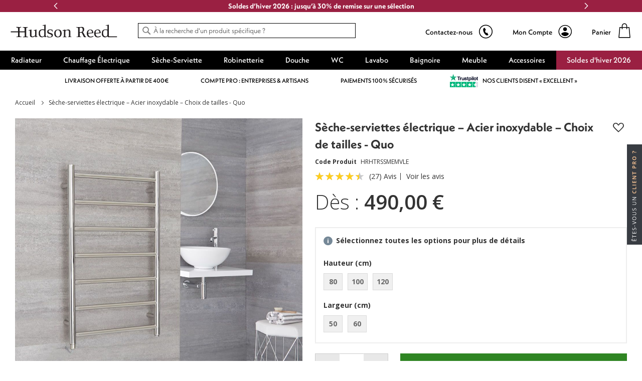

--- FILE ---
content_type: text/html; charset=UTF-8
request_url: https://fr.hudsonreed.com/seche-serviettes-electrique-acier-inoxydable-choix-de-tailles-quo-93215
body_size: 90026
content:
<!doctype html>
<html lang="fr">
    <head prefix="og: http://ogp.me/ns# fb: http://ogp.me/ns/fb# product: http://ogp.me/ns/product#">
        <script>
    var LOCALE = 'fr\u002DFR';
    var BASE_URL = 'https\u003A\u002F\u002Ffr.hudsonreed.com\u002F';
    var require = {
        'baseUrl': 'https\u003A\u002F\u002Fcdn.fr.hudsonreed.com\u002Fstatic\u002Fversion1768574121\u002Ffrontend\u002FLimitless\u002Fhudsonreed\u002Dfr\u002Ffr_FR'
    };</script>        <meta charset="utf-8"/><script type="text/javascript">(window.NREUM||(NREUM={})).init={privacy:{cookies_enabled:true},ajax:{deny_list:["bam.nr-data.net"]},session_trace:{sampling_rate:0.0,mode:"FIXED_RATE",enabled:true,error_sampling_rate:0.0},feature_flags:["soft_nav"],distributed_tracing:{enabled:true}};(window.NREUM||(NREUM={})).loader_config={agentID:"826462652",accountID:"147641",trustKey:"147641",xpid:"VQIAV1JSGwsCUlVUBQUPUQ==",licenseKey:"aeac2a3579",applicationID:"826462487",browserID:"826462652"};;/*! For license information please see nr-loader-spa-1.308.0.min.js.LICENSE.txt */
(()=>{var e,t,r={384:(e,t,r)=>{"use strict";r.d(t,{NT:()=>a,US:()=>u,Zm:()=>o,bQ:()=>d,dV:()=>c,pV:()=>l});var n=r(6154),i=r(1863),s=r(1910);const a={beacon:"bam.nr-data.net",errorBeacon:"bam.nr-data.net"};function o(){return n.gm.NREUM||(n.gm.NREUM={}),void 0===n.gm.newrelic&&(n.gm.newrelic=n.gm.NREUM),n.gm.NREUM}function c(){let e=o();return e.o||(e.o={ST:n.gm.setTimeout,SI:n.gm.setImmediate||n.gm.setInterval,CT:n.gm.clearTimeout,XHR:n.gm.XMLHttpRequest,REQ:n.gm.Request,EV:n.gm.Event,PR:n.gm.Promise,MO:n.gm.MutationObserver,FETCH:n.gm.fetch,WS:n.gm.WebSocket},(0,s.i)(...Object.values(e.o))),e}function d(e,t){let r=o();r.initializedAgents??={},t.initializedAt={ms:(0,i.t)(),date:new Date},r.initializedAgents[e]=t}function u(e,t){o()[e]=t}function l(){return function(){let e=o();const t=e.info||{};e.info={beacon:a.beacon,errorBeacon:a.errorBeacon,...t}}(),function(){let e=o();const t=e.init||{};e.init={...t}}(),c(),function(){let e=o();const t=e.loader_config||{};e.loader_config={...t}}(),o()}},782:(e,t,r)=>{"use strict";r.d(t,{T:()=>n});const n=r(860).K7.pageViewTiming},860:(e,t,r)=>{"use strict";r.d(t,{$J:()=>u,K7:()=>c,P3:()=>d,XX:()=>i,Yy:()=>o,df:()=>s,qY:()=>n,v4:()=>a});const n="events",i="jserrors",s="browser/blobs",a="rum",o="browser/logs",c={ajax:"ajax",genericEvents:"generic_events",jserrors:i,logging:"logging",metrics:"metrics",pageAction:"page_action",pageViewEvent:"page_view_event",pageViewTiming:"page_view_timing",sessionReplay:"session_replay",sessionTrace:"session_trace",softNav:"soft_navigations",spa:"spa"},d={[c.pageViewEvent]:1,[c.pageViewTiming]:2,[c.metrics]:3,[c.jserrors]:4,[c.spa]:5,[c.ajax]:6,[c.sessionTrace]:7,[c.softNav]:8,[c.sessionReplay]:9,[c.logging]:10,[c.genericEvents]:11},u={[c.pageViewEvent]:a,[c.pageViewTiming]:n,[c.ajax]:n,[c.spa]:n,[c.softNav]:n,[c.metrics]:i,[c.jserrors]:i,[c.sessionTrace]:s,[c.sessionReplay]:s,[c.logging]:o,[c.genericEvents]:"ins"}},944:(e,t,r)=>{"use strict";r.d(t,{R:()=>i});var n=r(3241);function i(e,t){"function"==typeof console.debug&&(console.debug("New Relic Warning: https://github.com/newrelic/newrelic-browser-agent/blob/main/docs/warning-codes.md#".concat(e),t),(0,n.W)({agentIdentifier:null,drained:null,type:"data",name:"warn",feature:"warn",data:{code:e,secondary:t}}))}},993:(e,t,r)=>{"use strict";r.d(t,{A$:()=>s,ET:()=>a,TZ:()=>o,p_:()=>i});var n=r(860);const i={ERROR:"ERROR",WARN:"WARN",INFO:"INFO",DEBUG:"DEBUG",TRACE:"TRACE"},s={OFF:0,ERROR:1,WARN:2,INFO:3,DEBUG:4,TRACE:5},a="log",o=n.K7.logging},1541:(e,t,r)=>{"use strict";r.d(t,{U:()=>i,f:()=>n});const n={MFE:"MFE",BA:"BA"};function i(e,t){if(2!==t?.harvestEndpointVersion)return{};const r=t.agentRef.runtime.appMetadata.agents[0].entityGuid;return e?{"source.id":e.id,"source.name":e.name,"source.type":e.type,"parent.id":e.parent?.id||r,"parent.type":e.parent?.type||n.BA}:{"entity.guid":r,appId:t.agentRef.info.applicationID}}},1687:(e,t,r)=>{"use strict";r.d(t,{Ak:()=>d,Ze:()=>h,x3:()=>u});var n=r(3241),i=r(7836),s=r(3606),a=r(860),o=r(2646);const c={};function d(e,t){const r={staged:!1,priority:a.P3[t]||0};l(e),c[e].get(t)||c[e].set(t,r)}function u(e,t){e&&c[e]&&(c[e].get(t)&&c[e].delete(t),p(e,t,!1),c[e].size&&f(e))}function l(e){if(!e)throw new Error("agentIdentifier required");c[e]||(c[e]=new Map)}function h(e="",t="feature",r=!1){if(l(e),!e||!c[e].get(t)||r)return p(e,t);c[e].get(t).staged=!0,f(e)}function f(e){const t=Array.from(c[e]);t.every(([e,t])=>t.staged)&&(t.sort((e,t)=>e[1].priority-t[1].priority),t.forEach(([t])=>{c[e].delete(t),p(e,t)}))}function p(e,t,r=!0){const a=e?i.ee.get(e):i.ee,c=s.i.handlers;if(!a.aborted&&a.backlog&&c){if((0,n.W)({agentIdentifier:e,type:"lifecycle",name:"drain",feature:t}),r){const e=a.backlog[t],r=c[t];if(r){for(let t=0;e&&t<e.length;++t)g(e[t],r);Object.entries(r).forEach(([e,t])=>{Object.values(t||{}).forEach(t=>{t[0]?.on&&t[0]?.context()instanceof o.y&&t[0].on(e,t[1])})})}}a.isolatedBacklog||delete c[t],a.backlog[t]=null,a.emit("drain-"+t,[])}}function g(e,t){var r=e[1];Object.values(t[r]||{}).forEach(t=>{var r=e[0];if(t[0]===r){var n=t[1],i=e[3],s=e[2];n.apply(i,s)}})}},1738:(e,t,r)=>{"use strict";r.d(t,{U:()=>f,Y:()=>h});var n=r(3241),i=r(9908),s=r(1863),a=r(944),o=r(5701),c=r(3969),d=r(8362),u=r(860),l=r(4261);function h(e,t,r,s){const h=s||r;!h||h[e]&&h[e]!==d.d.prototype[e]||(h[e]=function(){(0,i.p)(c.xV,["API/"+e+"/called"],void 0,u.K7.metrics,r.ee),(0,n.W)({agentIdentifier:r.agentIdentifier,drained:!!o.B?.[r.agentIdentifier],type:"data",name:"api",feature:l.Pl+e,data:{}});try{return t.apply(this,arguments)}catch(e){(0,a.R)(23,e)}})}function f(e,t,r,n,a){const o=e.info;null===r?delete o.jsAttributes[t]:o.jsAttributes[t]=r,(a||null===r)&&(0,i.p)(l.Pl+n,[(0,s.t)(),t,r],void 0,"session",e.ee)}},1741:(e,t,r)=>{"use strict";r.d(t,{W:()=>s});var n=r(944),i=r(4261);class s{#e(e,...t){if(this[e]!==s.prototype[e])return this[e](...t);(0,n.R)(35,e)}addPageAction(e,t){return this.#e(i.hG,e,t)}register(e){return this.#e(i.eY,e)}recordCustomEvent(e,t){return this.#e(i.fF,e,t)}setPageViewName(e,t){return this.#e(i.Fw,e,t)}setCustomAttribute(e,t,r){return this.#e(i.cD,e,t,r)}noticeError(e,t){return this.#e(i.o5,e,t)}setUserId(e,t=!1){return this.#e(i.Dl,e,t)}setApplicationVersion(e){return this.#e(i.nb,e)}setErrorHandler(e){return this.#e(i.bt,e)}addRelease(e,t){return this.#e(i.k6,e,t)}log(e,t){return this.#e(i.$9,e,t)}start(){return this.#e(i.d3)}finished(e){return this.#e(i.BL,e)}recordReplay(){return this.#e(i.CH)}pauseReplay(){return this.#e(i.Tb)}addToTrace(e){return this.#e(i.U2,e)}setCurrentRouteName(e){return this.#e(i.PA,e)}interaction(e){return this.#e(i.dT,e)}wrapLogger(e,t,r){return this.#e(i.Wb,e,t,r)}measure(e,t){return this.#e(i.V1,e,t)}consent(e){return this.#e(i.Pv,e)}}},1863:(e,t,r)=>{"use strict";function n(){return Math.floor(performance.now())}r.d(t,{t:()=>n})},1910:(e,t,r)=>{"use strict";r.d(t,{i:()=>s});var n=r(944);const i=new Map;function s(...e){return e.every(e=>{if(i.has(e))return i.get(e);const t="function"==typeof e?e.toString():"",r=t.includes("[native code]"),s=t.includes("nrWrapper");return r||s||(0,n.R)(64,e?.name||t),i.set(e,r),r})}},2555:(e,t,r)=>{"use strict";r.d(t,{D:()=>o,f:()=>a});var n=r(384),i=r(8122);const s={beacon:n.NT.beacon,errorBeacon:n.NT.errorBeacon,licenseKey:void 0,applicationID:void 0,sa:void 0,queueTime:void 0,applicationTime:void 0,ttGuid:void 0,user:void 0,account:void 0,product:void 0,extra:void 0,jsAttributes:{},userAttributes:void 0,atts:void 0,transactionName:void 0,tNamePlain:void 0};function a(e){try{return!!e.licenseKey&&!!e.errorBeacon&&!!e.applicationID}catch(e){return!1}}const o=e=>(0,i.a)(e,s)},2614:(e,t,r)=>{"use strict";r.d(t,{BB:()=>a,H3:()=>n,g:()=>d,iL:()=>c,tS:()=>o,uh:()=>i,wk:()=>s});const n="NRBA",i="SESSION",s=144e5,a=18e5,o={STARTED:"session-started",PAUSE:"session-pause",RESET:"session-reset",RESUME:"session-resume",UPDATE:"session-update"},c={SAME_TAB:"same-tab",CROSS_TAB:"cross-tab"},d={OFF:0,FULL:1,ERROR:2}},2646:(e,t,r)=>{"use strict";r.d(t,{y:()=>n});class n{constructor(e){this.contextId=e}}},2843:(e,t,r)=>{"use strict";r.d(t,{G:()=>s,u:()=>i});var n=r(3878);function i(e,t=!1,r,i){(0,n.DD)("visibilitychange",function(){if(t)return void("hidden"===document.visibilityState&&e());e(document.visibilityState)},r,i)}function s(e,t,r){(0,n.sp)("pagehide",e,t,r)}},3241:(e,t,r)=>{"use strict";r.d(t,{W:()=>s});var n=r(6154);const i="newrelic";function s(e={}){try{n.gm.dispatchEvent(new CustomEvent(i,{detail:e}))}catch(e){}}},3304:(e,t,r)=>{"use strict";r.d(t,{A:()=>s});var n=r(7836);const i=()=>{const e=new WeakSet;return(t,r)=>{if("object"==typeof r&&null!==r){if(e.has(r))return;e.add(r)}return r}};function s(e){try{return JSON.stringify(e,i())??""}catch(e){try{n.ee.emit("internal-error",[e])}catch(e){}return""}}},3333:(e,t,r)=>{"use strict";r.d(t,{$v:()=>u,TZ:()=>n,Xh:()=>c,Zp:()=>i,kd:()=>d,mq:()=>o,nf:()=>a,qN:()=>s});const n=r(860).K7.genericEvents,i=["auxclick","click","copy","keydown","paste","scrollend"],s=["focus","blur"],a=4,o=1e3,c=2e3,d=["PageAction","UserAction","BrowserPerformance"],u={RESOURCES:"experimental.resources",REGISTER:"register"}},3434:(e,t,r)=>{"use strict";r.d(t,{Jt:()=>s,YM:()=>d});var n=r(7836),i=r(5607);const s="nr@original:".concat(i.W),a=50;var o=Object.prototype.hasOwnProperty,c=!1;function d(e,t){return e||(e=n.ee),r.inPlace=function(e,t,n,i,s){n||(n="");const a="-"===n.charAt(0);for(let o=0;o<t.length;o++){const c=t[o],d=e[c];l(d)||(e[c]=r(d,a?c+n:n,i,c,s))}},r.flag=s,r;function r(t,r,n,c,d){return l(t)?t:(r||(r=""),nrWrapper[s]=t,function(e,t,r){if(Object.defineProperty&&Object.keys)try{return Object.keys(e).forEach(function(r){Object.defineProperty(t,r,{get:function(){return e[r]},set:function(t){return e[r]=t,t}})}),t}catch(e){u([e],r)}for(var n in e)o.call(e,n)&&(t[n]=e[n])}(t,nrWrapper,e),nrWrapper);function nrWrapper(){var s,o,l,h;let f;try{o=this,s=[...arguments],l="function"==typeof n?n(s,o):n||{}}catch(t){u([t,"",[s,o,c],l],e)}i(r+"start",[s,o,c],l,d);const p=performance.now();let g;try{return h=t.apply(o,s),g=performance.now(),h}catch(e){throw g=performance.now(),i(r+"err",[s,o,e],l,d),f=e,f}finally{const e=g-p,t={start:p,end:g,duration:e,isLongTask:e>=a,methodName:c,thrownError:f};t.isLongTask&&i("long-task",[t,o],l,d),i(r+"end",[s,o,h],l,d)}}}function i(r,n,i,s){if(!c||t){var a=c;c=!0;try{e.emit(r,n,i,t,s)}catch(t){u([t,r,n,i],e)}c=a}}}function u(e,t){t||(t=n.ee);try{t.emit("internal-error",e)}catch(e){}}function l(e){return!(e&&"function"==typeof e&&e.apply&&!e[s])}},3606:(e,t,r)=>{"use strict";r.d(t,{i:()=>s});var n=r(9908);s.on=a;var i=s.handlers={};function s(e,t,r,s){a(s||n.d,i,e,t,r)}function a(e,t,r,i,s){s||(s="feature"),e||(e=n.d);var a=t[s]=t[s]||{};(a[r]=a[r]||[]).push([e,i])}},3738:(e,t,r)=>{"use strict";r.d(t,{He:()=>i,Kp:()=>o,Lc:()=>d,Rz:()=>u,TZ:()=>n,bD:()=>s,d3:()=>a,jx:()=>l,sl:()=>h,uP:()=>c});const n=r(860).K7.sessionTrace,i="bstResource",s="resource",a="-start",o="-end",c="fn"+a,d="fn"+o,u="pushState",l=1e3,h=3e4},3785:(e,t,r)=>{"use strict";r.d(t,{R:()=>c,b:()=>d});var n=r(9908),i=r(1863),s=r(860),a=r(3969),o=r(993);function c(e,t,r={},c=o.p_.INFO,d=!0,u,l=(0,i.t)()){(0,n.p)(a.xV,["API/logging/".concat(c.toLowerCase(),"/called")],void 0,s.K7.metrics,e),(0,n.p)(o.ET,[l,t,r,c,d,u],void 0,s.K7.logging,e)}function d(e){return"string"==typeof e&&Object.values(o.p_).some(t=>t===e.toUpperCase().trim())}},3878:(e,t,r)=>{"use strict";function n(e,t){return{capture:e,passive:!1,signal:t}}function i(e,t,r=!1,i){window.addEventListener(e,t,n(r,i))}function s(e,t,r=!1,i){document.addEventListener(e,t,n(r,i))}r.d(t,{DD:()=>s,jT:()=>n,sp:()=>i})},3962:(e,t,r)=>{"use strict";r.d(t,{AM:()=>a,O2:()=>l,OV:()=>s,Qu:()=>h,TZ:()=>c,ih:()=>f,pP:()=>o,t1:()=>u,tC:()=>i,wD:()=>d});var n=r(860);const i=["click","keydown","submit"],s="popstate",a="api",o="initialPageLoad",c=n.K7.softNav,d=5e3,u=500,l={INITIAL_PAGE_LOAD:"",ROUTE_CHANGE:1,UNSPECIFIED:2},h={INTERACTION:1,AJAX:2,CUSTOM_END:3,CUSTOM_TRACER:4},f={IP:"in progress",PF:"pending finish",FIN:"finished",CAN:"cancelled"}},3969:(e,t,r)=>{"use strict";r.d(t,{TZ:()=>n,XG:()=>o,rs:()=>i,xV:()=>a,z_:()=>s});const n=r(860).K7.metrics,i="sm",s="cm",a="storeSupportabilityMetrics",o="storeEventMetrics"},4234:(e,t,r)=>{"use strict";r.d(t,{W:()=>s});var n=r(7836),i=r(1687);class s{constructor(e,t){this.agentIdentifier=e,this.ee=n.ee.get(e),this.featureName=t,this.blocked=!1}deregisterDrain(){(0,i.x3)(this.agentIdentifier,this.featureName)}}},4261:(e,t,r)=>{"use strict";r.d(t,{$9:()=>u,BL:()=>c,CH:()=>p,Dl:()=>R,Fw:()=>w,PA:()=>v,Pl:()=>n,Pv:()=>A,Tb:()=>h,U2:()=>a,V1:()=>E,Wb:()=>T,bt:()=>y,cD:()=>b,d3:()=>x,dT:()=>d,eY:()=>g,fF:()=>f,hG:()=>s,hw:()=>i,k6:()=>o,nb:()=>m,o5:()=>l});const n="api-",i=n+"ixn-",s="addPageAction",a="addToTrace",o="addRelease",c="finished",d="interaction",u="log",l="noticeError",h="pauseReplay",f="recordCustomEvent",p="recordReplay",g="register",m="setApplicationVersion",v="setCurrentRouteName",b="setCustomAttribute",y="setErrorHandler",w="setPageViewName",R="setUserId",x="start",T="wrapLogger",E="measure",A="consent"},5205:(e,t,r)=>{"use strict";r.d(t,{j:()=>S});var n=r(384),i=r(1741);var s=r(2555),a=r(3333);const o=e=>{if(!e||"string"!=typeof e)return!1;try{document.createDocumentFragment().querySelector(e)}catch{return!1}return!0};var c=r(2614),d=r(944),u=r(8122);const l="[data-nr-mask]",h=e=>(0,u.a)(e,(()=>{const e={feature_flags:[],experimental:{allow_registered_children:!1,resources:!1},mask_selector:"*",block_selector:"[data-nr-block]",mask_input_options:{color:!1,date:!1,"datetime-local":!1,email:!1,month:!1,number:!1,range:!1,search:!1,tel:!1,text:!1,time:!1,url:!1,week:!1,textarea:!1,select:!1,password:!0}};return{ajax:{deny_list:void 0,block_internal:!0,enabled:!0,autoStart:!0},api:{get allow_registered_children(){return e.feature_flags.includes(a.$v.REGISTER)||e.experimental.allow_registered_children},set allow_registered_children(t){e.experimental.allow_registered_children=t},duplicate_registered_data:!1},browser_consent_mode:{enabled:!1},distributed_tracing:{enabled:void 0,exclude_newrelic_header:void 0,cors_use_newrelic_header:void 0,cors_use_tracecontext_headers:void 0,allowed_origins:void 0},get feature_flags(){return e.feature_flags},set feature_flags(t){e.feature_flags=t},generic_events:{enabled:!0,autoStart:!0},harvest:{interval:30},jserrors:{enabled:!0,autoStart:!0},logging:{enabled:!0,autoStart:!0},metrics:{enabled:!0,autoStart:!0},obfuscate:void 0,page_action:{enabled:!0},page_view_event:{enabled:!0,autoStart:!0},page_view_timing:{enabled:!0,autoStart:!0},performance:{capture_marks:!1,capture_measures:!1,capture_detail:!0,resources:{get enabled(){return e.feature_flags.includes(a.$v.RESOURCES)||e.experimental.resources},set enabled(t){e.experimental.resources=t},asset_types:[],first_party_domains:[],ignore_newrelic:!0}},privacy:{cookies_enabled:!0},proxy:{assets:void 0,beacon:void 0},session:{expiresMs:c.wk,inactiveMs:c.BB},session_replay:{autoStart:!0,enabled:!1,preload:!1,sampling_rate:10,error_sampling_rate:100,collect_fonts:!1,inline_images:!1,fix_stylesheets:!0,mask_all_inputs:!0,get mask_text_selector(){return e.mask_selector},set mask_text_selector(t){o(t)?e.mask_selector="".concat(t,",").concat(l):""===t||null===t?e.mask_selector=l:(0,d.R)(5,t)},get block_class(){return"nr-block"},get ignore_class(){return"nr-ignore"},get mask_text_class(){return"nr-mask"},get block_selector(){return e.block_selector},set block_selector(t){o(t)?e.block_selector+=",".concat(t):""!==t&&(0,d.R)(6,t)},get mask_input_options(){return e.mask_input_options},set mask_input_options(t){t&&"object"==typeof t?e.mask_input_options={...t,password:!0}:(0,d.R)(7,t)}},session_trace:{enabled:!0,autoStart:!0},soft_navigations:{enabled:!0,autoStart:!0},spa:{enabled:!0,autoStart:!0},ssl:void 0,user_actions:{enabled:!0,elementAttributes:["id","className","tagName","type"]}}})());var f=r(6154),p=r(9324);let g=0;const m={buildEnv:p.F3,distMethod:p.Xs,version:p.xv,originTime:f.WN},v={consented:!1},b={appMetadata:{},get consented(){return this.session?.state?.consent||v.consented},set consented(e){v.consented=e},customTransaction:void 0,denyList:void 0,disabled:!1,harvester:void 0,isolatedBacklog:!1,isRecording:!1,loaderType:void 0,maxBytes:3e4,obfuscator:void 0,onerror:void 0,ptid:void 0,releaseIds:{},session:void 0,timeKeeper:void 0,registeredEntities:[],jsAttributesMetadata:{bytes:0},get harvestCount(){return++g}},y=e=>{const t=(0,u.a)(e,b),r=Object.keys(m).reduce((e,t)=>(e[t]={value:m[t],writable:!1,configurable:!0,enumerable:!0},e),{});return Object.defineProperties(t,r)};var w=r(5701);const R=e=>{const t=e.startsWith("http");e+="/",r.p=t?e:"https://"+e};var x=r(7836),T=r(3241);const E={accountID:void 0,trustKey:void 0,agentID:void 0,licenseKey:void 0,applicationID:void 0,xpid:void 0},A=e=>(0,u.a)(e,E),_=new Set;function S(e,t={},r,a){let{init:o,info:c,loader_config:d,runtime:u={},exposed:l=!0}=t;if(!c){const e=(0,n.pV)();o=e.init,c=e.info,d=e.loader_config}e.init=h(o||{}),e.loader_config=A(d||{}),c.jsAttributes??={},f.bv&&(c.jsAttributes.isWorker=!0),e.info=(0,s.D)(c);const p=e.init,g=[c.beacon,c.errorBeacon];_.has(e.agentIdentifier)||(p.proxy.assets&&(R(p.proxy.assets),g.push(p.proxy.assets)),p.proxy.beacon&&g.push(p.proxy.beacon),e.beacons=[...g],function(e){const t=(0,n.pV)();Object.getOwnPropertyNames(i.W.prototype).forEach(r=>{const n=i.W.prototype[r];if("function"!=typeof n||"constructor"===n)return;let s=t[r];e[r]&&!1!==e.exposed&&"micro-agent"!==e.runtime?.loaderType&&(t[r]=(...t)=>{const n=e[r](...t);return s?s(...t):n})})}(e),(0,n.US)("activatedFeatures",w.B)),u.denyList=[...p.ajax.deny_list||[],...p.ajax.block_internal?g:[]],u.ptid=e.agentIdentifier,u.loaderType=r,e.runtime=y(u),_.has(e.agentIdentifier)||(e.ee=x.ee.get(e.agentIdentifier),e.exposed=l,(0,T.W)({agentIdentifier:e.agentIdentifier,drained:!!w.B?.[e.agentIdentifier],type:"lifecycle",name:"initialize",feature:void 0,data:e.config})),_.add(e.agentIdentifier)}},5270:(e,t,r)=>{"use strict";r.d(t,{Aw:()=>a,SR:()=>s,rF:()=>o});var n=r(384),i=r(7767);function s(e){return!!(0,n.dV)().o.MO&&(0,i.V)(e)&&!0===e?.session_trace.enabled}function a(e){return!0===e?.session_replay.preload&&s(e)}function o(e,t){try{if("string"==typeof t?.type){if("password"===t.type.toLowerCase())return"*".repeat(e?.length||0);if(void 0!==t?.dataset?.nrUnmask||t?.classList?.contains("nr-unmask"))return e}}catch(e){}return"string"==typeof e?e.replace(/[\S]/g,"*"):"*".repeat(e?.length||0)}},5289:(e,t,r)=>{"use strict";r.d(t,{GG:()=>a,Qr:()=>c,sB:()=>o});var n=r(3878),i=r(6389);function s(){return"undefined"==typeof document||"complete"===document.readyState}function a(e,t){if(s())return e();const r=(0,i.J)(e),a=setInterval(()=>{s()&&(clearInterval(a),r())},500);(0,n.sp)("load",r,t)}function o(e){if(s())return e();(0,n.DD)("DOMContentLoaded",e)}function c(e){if(s())return e();(0,n.sp)("popstate",e)}},5607:(e,t,r)=>{"use strict";r.d(t,{W:()=>n});const n=(0,r(9566).bz)()},5701:(e,t,r)=>{"use strict";r.d(t,{B:()=>s,t:()=>a});var n=r(3241);const i=new Set,s={};function a(e,t){const r=t.agentIdentifier;s[r]??={},e&&"object"==typeof e&&(i.has(r)||(t.ee.emit("rumresp",[e]),s[r]=e,i.add(r),(0,n.W)({agentIdentifier:r,loaded:!0,drained:!0,type:"lifecycle",name:"load",feature:void 0,data:e})))}},6154:(e,t,r)=>{"use strict";r.d(t,{OF:()=>d,RI:()=>i,WN:()=>h,bv:()=>s,eN:()=>f,gm:()=>a,lR:()=>l,m:()=>c,mw:()=>o,sb:()=>u});var n=r(1863);const i="undefined"!=typeof window&&!!window.document,s="undefined"!=typeof WorkerGlobalScope&&("undefined"!=typeof self&&self instanceof WorkerGlobalScope&&self.navigator instanceof WorkerNavigator||"undefined"!=typeof globalThis&&globalThis instanceof WorkerGlobalScope&&globalThis.navigator instanceof WorkerNavigator),a=i?window:"undefined"!=typeof WorkerGlobalScope&&("undefined"!=typeof self&&self instanceof WorkerGlobalScope&&self||"undefined"!=typeof globalThis&&globalThis instanceof WorkerGlobalScope&&globalThis),o=Boolean("hidden"===a?.document?.visibilityState),c=""+a?.location,d=/iPad|iPhone|iPod/.test(a.navigator?.userAgent),u=d&&"undefined"==typeof SharedWorker,l=(()=>{const e=a.navigator?.userAgent?.match(/Firefox[/\s](\d+\.\d+)/);return Array.isArray(e)&&e.length>=2?+e[1]:0})(),h=Date.now()-(0,n.t)(),f=()=>"undefined"!=typeof PerformanceNavigationTiming&&a?.performance?.getEntriesByType("navigation")?.[0]?.responseStart},6344:(e,t,r)=>{"use strict";r.d(t,{BB:()=>u,Qb:()=>l,TZ:()=>i,Ug:()=>a,Vh:()=>s,_s:()=>o,bc:()=>d,yP:()=>c});var n=r(2614);const i=r(860).K7.sessionReplay,s="errorDuringReplay",a=.12,o={DomContentLoaded:0,Load:1,FullSnapshot:2,IncrementalSnapshot:3,Meta:4,Custom:5},c={[n.g.ERROR]:15e3,[n.g.FULL]:3e5,[n.g.OFF]:0},d={RESET:{message:"Session was reset",sm:"Reset"},IMPORT:{message:"Recorder failed to import",sm:"Import"},TOO_MANY:{message:"429: Too Many Requests",sm:"Too-Many"},TOO_BIG:{message:"Payload was too large",sm:"Too-Big"},CROSS_TAB:{message:"Session Entity was set to OFF on another tab",sm:"Cross-Tab"},ENTITLEMENTS:{message:"Session Replay is not allowed and will not be started",sm:"Entitlement"}},u=5e3,l={API:"api",RESUME:"resume",SWITCH_TO_FULL:"switchToFull",INITIALIZE:"initialize",PRELOAD:"preload"}},6389:(e,t,r)=>{"use strict";function n(e,t=500,r={}){const n=r?.leading||!1;let i;return(...r)=>{n&&void 0===i&&(e.apply(this,r),i=setTimeout(()=>{i=clearTimeout(i)},t)),n||(clearTimeout(i),i=setTimeout(()=>{e.apply(this,r)},t))}}function i(e){let t=!1;return(...r)=>{t||(t=!0,e.apply(this,r))}}r.d(t,{J:()=>i,s:()=>n})},6630:(e,t,r)=>{"use strict";r.d(t,{T:()=>n});const n=r(860).K7.pageViewEvent},6774:(e,t,r)=>{"use strict";r.d(t,{T:()=>n});const n=r(860).K7.jserrors},7295:(e,t,r)=>{"use strict";r.d(t,{Xv:()=>a,gX:()=>i,iW:()=>s});var n=[];function i(e){if(!e||s(e))return!1;if(0===n.length)return!0;if("*"===n[0].hostname)return!1;for(var t=0;t<n.length;t++){var r=n[t];if(r.hostname.test(e.hostname)&&r.pathname.test(e.pathname))return!1}return!0}function s(e){return void 0===e.hostname}function a(e){if(n=[],e&&e.length)for(var t=0;t<e.length;t++){let r=e[t];if(!r)continue;if("*"===r)return void(n=[{hostname:"*"}]);0===r.indexOf("http://")?r=r.substring(7):0===r.indexOf("https://")&&(r=r.substring(8));const i=r.indexOf("/");let s,a;i>0?(s=r.substring(0,i),a=r.substring(i)):(s=r,a="*");let[c]=s.split(":");n.push({hostname:o(c),pathname:o(a,!0)})}}function o(e,t=!1){const r=e.replace(/[.+?^${}()|[\]\\]/g,e=>"\\"+e).replace(/\*/g,".*?");return new RegExp((t?"^":"")+r+"$")}},7485:(e,t,r)=>{"use strict";r.d(t,{D:()=>i});var n=r(6154);function i(e){if(0===(e||"").indexOf("data:"))return{protocol:"data"};try{const t=new URL(e,location.href),r={port:t.port,hostname:t.hostname,pathname:t.pathname,search:t.search,protocol:t.protocol.slice(0,t.protocol.indexOf(":")),sameOrigin:t.protocol===n.gm?.location?.protocol&&t.host===n.gm?.location?.host};return r.port&&""!==r.port||("http:"===t.protocol&&(r.port="80"),"https:"===t.protocol&&(r.port="443")),r.pathname&&""!==r.pathname?r.pathname.startsWith("/")||(r.pathname="/".concat(r.pathname)):r.pathname="/",r}catch(e){return{}}}},7699:(e,t,r)=>{"use strict";r.d(t,{It:()=>s,KC:()=>o,No:()=>i,qh:()=>a});var n=r(860);const i=16e3,s=1e6,a="SESSION_ERROR",o={[n.K7.logging]:!0,[n.K7.genericEvents]:!1,[n.K7.jserrors]:!1,[n.K7.ajax]:!1}},7767:(e,t,r)=>{"use strict";r.d(t,{V:()=>i});var n=r(6154);const i=e=>n.RI&&!0===e?.privacy.cookies_enabled},7836:(e,t,r)=>{"use strict";r.d(t,{P:()=>o,ee:()=>c});var n=r(384),i=r(8990),s=r(2646),a=r(5607);const o="nr@context:".concat(a.W),c=function e(t,r){var n={},a={},u={},l=!1;try{l=16===r.length&&d.initializedAgents?.[r]?.runtime.isolatedBacklog}catch(e){}var h={on:p,addEventListener:p,removeEventListener:function(e,t){var r=n[e];if(!r)return;for(var i=0;i<r.length;i++)r[i]===t&&r.splice(i,1)},emit:function(e,r,n,i,s){!1!==s&&(s=!0);if(c.aborted&&!i)return;t&&s&&t.emit(e,r,n);var o=f(n);g(e).forEach(e=>{e.apply(o,r)});var d=v()[a[e]];d&&d.push([h,e,r,o]);return o},get:m,listeners:g,context:f,buffer:function(e,t){const r=v();if(t=t||"feature",h.aborted)return;Object.entries(e||{}).forEach(([e,n])=>{a[n]=t,t in r||(r[t]=[])})},abort:function(){h._aborted=!0,Object.keys(h.backlog).forEach(e=>{delete h.backlog[e]})},isBuffering:function(e){return!!v()[a[e]]},debugId:r,backlog:l?{}:t&&"object"==typeof t.backlog?t.backlog:{},isolatedBacklog:l};return Object.defineProperty(h,"aborted",{get:()=>{let e=h._aborted||!1;return e||(t&&(e=t.aborted),e)}}),h;function f(e){return e&&e instanceof s.y?e:e?(0,i.I)(e,o,()=>new s.y(o)):new s.y(o)}function p(e,t){n[e]=g(e).concat(t)}function g(e){return n[e]||[]}function m(t){return u[t]=u[t]||e(h,t)}function v(){return h.backlog}}(void 0,"globalEE"),d=(0,n.Zm)();d.ee||(d.ee=c)},8122:(e,t,r)=>{"use strict";r.d(t,{a:()=>i});var n=r(944);function i(e,t){try{if(!e||"object"!=typeof e)return(0,n.R)(3);if(!t||"object"!=typeof t)return(0,n.R)(4);const r=Object.create(Object.getPrototypeOf(t),Object.getOwnPropertyDescriptors(t)),s=0===Object.keys(r).length?e:r;for(let a in s)if(void 0!==e[a])try{if(null===e[a]){r[a]=null;continue}Array.isArray(e[a])&&Array.isArray(t[a])?r[a]=Array.from(new Set([...e[a],...t[a]])):"object"==typeof e[a]&&"object"==typeof t[a]?r[a]=i(e[a],t[a]):r[a]=e[a]}catch(e){r[a]||(0,n.R)(1,e)}return r}catch(e){(0,n.R)(2,e)}}},8139:(e,t,r)=>{"use strict";r.d(t,{u:()=>h});var n=r(7836),i=r(3434),s=r(8990),a=r(6154);const o={},c=a.gm.XMLHttpRequest,d="addEventListener",u="removeEventListener",l="nr@wrapped:".concat(n.P);function h(e){var t=function(e){return(e||n.ee).get("events")}(e);if(o[t.debugId]++)return t;o[t.debugId]=1;var r=(0,i.YM)(t,!0);function h(e){r.inPlace(e,[d,u],"-",p)}function p(e,t){return e[1]}return"getPrototypeOf"in Object&&(a.RI&&f(document,h),c&&f(c.prototype,h),f(a.gm,h)),t.on(d+"-start",function(e,t){var n=e[1];if(null!==n&&("function"==typeof n||"object"==typeof n)&&"newrelic"!==e[0]){var i=(0,s.I)(n,l,function(){var e={object:function(){if("function"!=typeof n.handleEvent)return;return n.handleEvent.apply(n,arguments)},function:n}[typeof n];return e?r(e,"fn-",null,e.name||"anonymous"):n});this.wrapped=e[1]=i}}),t.on(u+"-start",function(e){e[1]=this.wrapped||e[1]}),t}function f(e,t,...r){let n=e;for(;"object"==typeof n&&!Object.prototype.hasOwnProperty.call(n,d);)n=Object.getPrototypeOf(n);n&&t(n,...r)}},8362:(e,t,r)=>{"use strict";r.d(t,{d:()=>s});var n=r(9566),i=r(1741);class s extends i.W{agentIdentifier=(0,n.LA)(16)}},8374:(e,t,r)=>{r.nc=(()=>{try{return document?.currentScript?.nonce}catch(e){}return""})()},8990:(e,t,r)=>{"use strict";r.d(t,{I:()=>i});var n=Object.prototype.hasOwnProperty;function i(e,t,r){if(n.call(e,t))return e[t];var i=r();if(Object.defineProperty&&Object.keys)try{return Object.defineProperty(e,t,{value:i,writable:!0,enumerable:!1}),i}catch(e){}return e[t]=i,i}},9119:(e,t,r)=>{"use strict";r.d(t,{L:()=>s});var n=/([^?#]*)[^#]*(#[^?]*|$).*/,i=/([^?#]*)().*/;function s(e,t){return e?e.replace(t?n:i,"$1$2"):e}},9300:(e,t,r)=>{"use strict";r.d(t,{T:()=>n});const n=r(860).K7.ajax},9324:(e,t,r)=>{"use strict";r.d(t,{AJ:()=>a,F3:()=>i,Xs:()=>s,Yq:()=>o,xv:()=>n});const n="1.308.0",i="PROD",s="CDN",a="@newrelic/rrweb",o="1.0.1"},9566:(e,t,r)=>{"use strict";r.d(t,{LA:()=>o,ZF:()=>c,bz:()=>a,el:()=>d});var n=r(6154);const i="xxxxxxxx-xxxx-4xxx-yxxx-xxxxxxxxxxxx";function s(e,t){return e?15&e[t]:16*Math.random()|0}function a(){const e=n.gm?.crypto||n.gm?.msCrypto;let t,r=0;return e&&e.getRandomValues&&(t=e.getRandomValues(new Uint8Array(30))),i.split("").map(e=>"x"===e?s(t,r++).toString(16):"y"===e?(3&s()|8).toString(16):e).join("")}function o(e){const t=n.gm?.crypto||n.gm?.msCrypto;let r,i=0;t&&t.getRandomValues&&(r=t.getRandomValues(new Uint8Array(e)));const a=[];for(var o=0;o<e;o++)a.push(s(r,i++).toString(16));return a.join("")}function c(){return o(16)}function d(){return o(32)}},9908:(e,t,r)=>{"use strict";r.d(t,{d:()=>n,p:()=>i});var n=r(7836).ee.get("handle");function i(e,t,r,i,s){s?(s.buffer([e],i),s.emit(e,t,r)):(n.buffer([e],i),n.emit(e,t,r))}}},n={};function i(e){var t=n[e];if(void 0!==t)return t.exports;var s=n[e]={exports:{}};return r[e](s,s.exports,i),s.exports}i.m=r,i.d=(e,t)=>{for(var r in t)i.o(t,r)&&!i.o(e,r)&&Object.defineProperty(e,r,{enumerable:!0,get:t[r]})},i.f={},i.e=e=>Promise.all(Object.keys(i.f).reduce((t,r)=>(i.f[r](e,t),t),[])),i.u=e=>({212:"nr-spa-compressor",249:"nr-spa-recorder",478:"nr-spa"}[e]+"-1.308.0.min.js"),i.o=(e,t)=>Object.prototype.hasOwnProperty.call(e,t),e={},t="NRBA-1.308.0.PROD:",i.l=(r,n,s,a)=>{if(e[r])e[r].push(n);else{var o,c;if(void 0!==s)for(var d=document.getElementsByTagName("script"),u=0;u<d.length;u++){var l=d[u];if(l.getAttribute("src")==r||l.getAttribute("data-webpack")==t+s){o=l;break}}if(!o){c=!0;var h={478:"sha512-RSfSVnmHk59T/uIPbdSE0LPeqcEdF4/+XhfJdBuccH5rYMOEZDhFdtnh6X6nJk7hGpzHd9Ujhsy7lZEz/ORYCQ==",249:"sha512-ehJXhmntm85NSqW4MkhfQqmeKFulra3klDyY0OPDUE+sQ3GokHlPh1pmAzuNy//3j4ac6lzIbmXLvGQBMYmrkg==",212:"sha512-B9h4CR46ndKRgMBcK+j67uSR2RCnJfGefU+A7FrgR/k42ovXy5x/MAVFiSvFxuVeEk/pNLgvYGMp1cBSK/G6Fg=="};(o=document.createElement("script")).charset="utf-8",i.nc&&o.setAttribute("nonce",i.nc),o.setAttribute("data-webpack",t+s),o.src=r,0!==o.src.indexOf(window.location.origin+"/")&&(o.crossOrigin="anonymous"),h[a]&&(o.integrity=h[a])}e[r]=[n];var f=(t,n)=>{o.onerror=o.onload=null,clearTimeout(p);var i=e[r];if(delete e[r],o.parentNode&&o.parentNode.removeChild(o),i&&i.forEach(e=>e(n)),t)return t(n)},p=setTimeout(f.bind(null,void 0,{type:"timeout",target:o}),12e4);o.onerror=f.bind(null,o.onerror),o.onload=f.bind(null,o.onload),c&&document.head.appendChild(o)}},i.r=e=>{"undefined"!=typeof Symbol&&Symbol.toStringTag&&Object.defineProperty(e,Symbol.toStringTag,{value:"Module"}),Object.defineProperty(e,"__esModule",{value:!0})},i.p="https://js-agent.newrelic.com/",(()=>{var e={38:0,788:0};i.f.j=(t,r)=>{var n=i.o(e,t)?e[t]:void 0;if(0!==n)if(n)r.push(n[2]);else{var s=new Promise((r,i)=>n=e[t]=[r,i]);r.push(n[2]=s);var a=i.p+i.u(t),o=new Error;i.l(a,r=>{if(i.o(e,t)&&(0!==(n=e[t])&&(e[t]=void 0),n)){var s=r&&("load"===r.type?"missing":r.type),a=r&&r.target&&r.target.src;o.message="Loading chunk "+t+" failed: ("+s+": "+a+")",o.name="ChunkLoadError",o.type=s,o.request=a,n[1](o)}},"chunk-"+t,t)}};var t=(t,r)=>{var n,s,[a,o,c]=r,d=0;if(a.some(t=>0!==e[t])){for(n in o)i.o(o,n)&&(i.m[n]=o[n]);if(c)c(i)}for(t&&t(r);d<a.length;d++)s=a[d],i.o(e,s)&&e[s]&&e[s][0](),e[s]=0},r=self["webpackChunk:NRBA-1.308.0.PROD"]=self["webpackChunk:NRBA-1.308.0.PROD"]||[];r.forEach(t.bind(null,0)),r.push=t.bind(null,r.push.bind(r))})(),(()=>{"use strict";i(8374);var e=i(8362),t=i(860);const r=Object.values(t.K7);var n=i(5205);var s=i(9908),a=i(1863),o=i(4261),c=i(1738);var d=i(1687),u=i(4234),l=i(5289),h=i(6154),f=i(944),p=i(5270),g=i(7767),m=i(6389),v=i(7699);class b extends u.W{constructor(e,t){super(e.agentIdentifier,t),this.agentRef=e,this.abortHandler=void 0,this.featAggregate=void 0,this.loadedSuccessfully=void 0,this.onAggregateImported=new Promise(e=>{this.loadedSuccessfully=e}),this.deferred=Promise.resolve(),!1===e.init[this.featureName].autoStart?this.deferred=new Promise((t,r)=>{this.ee.on("manual-start-all",(0,m.J)(()=>{(0,d.Ak)(e.agentIdentifier,this.featureName),t()}))}):(0,d.Ak)(e.agentIdentifier,t)}importAggregator(e,t,r={}){if(this.featAggregate)return;const n=async()=>{let n;await this.deferred;try{if((0,g.V)(e.init)){const{setupAgentSession:t}=await i.e(478).then(i.bind(i,8766));n=t(e)}}catch(e){(0,f.R)(20,e),this.ee.emit("internal-error",[e]),(0,s.p)(v.qh,[e],void 0,this.featureName,this.ee)}try{if(!this.#t(this.featureName,n,e.init))return(0,d.Ze)(this.agentIdentifier,this.featureName),void this.loadedSuccessfully(!1);const{Aggregate:i}=await t();this.featAggregate=new i(e,r),e.runtime.harvester.initializedAggregates.push(this.featAggregate),this.loadedSuccessfully(!0)}catch(e){(0,f.R)(34,e),this.abortHandler?.(),(0,d.Ze)(this.agentIdentifier,this.featureName,!0),this.loadedSuccessfully(!1),this.ee&&this.ee.abort()}};h.RI?(0,l.GG)(()=>n(),!0):n()}#t(e,r,n){if(this.blocked)return!1;switch(e){case t.K7.sessionReplay:return(0,p.SR)(n)&&!!r;case t.K7.sessionTrace:return!!r;default:return!0}}}var y=i(6630),w=i(2614),R=i(3241);class x extends b{static featureName=y.T;constructor(e){var t;super(e,y.T),this.setupInspectionEvents(e.agentIdentifier),t=e,(0,c.Y)(o.Fw,function(e,r){"string"==typeof e&&("/"!==e.charAt(0)&&(e="/"+e),t.runtime.customTransaction=(r||"http://custom.transaction")+e,(0,s.p)(o.Pl+o.Fw,[(0,a.t)()],void 0,void 0,t.ee))},t),this.importAggregator(e,()=>i.e(478).then(i.bind(i,2467)))}setupInspectionEvents(e){const t=(t,r)=>{t&&(0,R.W)({agentIdentifier:e,timeStamp:t.timeStamp,loaded:"complete"===t.target.readyState,type:"window",name:r,data:t.target.location+""})};(0,l.sB)(e=>{t(e,"DOMContentLoaded")}),(0,l.GG)(e=>{t(e,"load")}),(0,l.Qr)(e=>{t(e,"navigate")}),this.ee.on(w.tS.UPDATE,(t,r)=>{(0,R.W)({agentIdentifier:e,type:"lifecycle",name:"session",data:r})})}}var T=i(384);class E extends e.d{constructor(e){var t;(super(),h.gm)?(this.features={},(0,T.bQ)(this.agentIdentifier,this),this.desiredFeatures=new Set(e.features||[]),this.desiredFeatures.add(x),(0,n.j)(this,e,e.loaderType||"agent"),t=this,(0,c.Y)(o.cD,function(e,r,n=!1){if("string"==typeof e){if(["string","number","boolean"].includes(typeof r)||null===r)return(0,c.U)(t,e,r,o.cD,n);(0,f.R)(40,typeof r)}else(0,f.R)(39,typeof e)},t),function(e){(0,c.Y)(o.Dl,function(t,r=!1){if("string"!=typeof t&&null!==t)return void(0,f.R)(41,typeof t);const n=e.info.jsAttributes["enduser.id"];r&&null!=n&&n!==t?(0,s.p)(o.Pl+"setUserIdAndResetSession",[t],void 0,"session",e.ee):(0,c.U)(e,"enduser.id",t,o.Dl,!0)},e)}(this),function(e){(0,c.Y)(o.nb,function(t){if("string"==typeof t||null===t)return(0,c.U)(e,"application.version",t,o.nb,!1);(0,f.R)(42,typeof t)},e)}(this),function(e){(0,c.Y)(o.d3,function(){e.ee.emit("manual-start-all")},e)}(this),function(e){(0,c.Y)(o.Pv,function(t=!0){if("boolean"==typeof t){if((0,s.p)(o.Pl+o.Pv,[t],void 0,"session",e.ee),e.runtime.consented=t,t){const t=e.features.page_view_event;t.onAggregateImported.then(e=>{const r=t.featAggregate;e&&!r.sentRum&&r.sendRum()})}}else(0,f.R)(65,typeof t)},e)}(this),this.run()):(0,f.R)(21)}get config(){return{info:this.info,init:this.init,loader_config:this.loader_config,runtime:this.runtime}}get api(){return this}run(){try{const e=function(e){const t={};return r.forEach(r=>{t[r]=!!e[r]?.enabled}),t}(this.init),n=[...this.desiredFeatures];n.sort((e,r)=>t.P3[e.featureName]-t.P3[r.featureName]),n.forEach(r=>{if(!e[r.featureName]&&r.featureName!==t.K7.pageViewEvent)return;if(r.featureName===t.K7.spa)return void(0,f.R)(67);const n=function(e){switch(e){case t.K7.ajax:return[t.K7.jserrors];case t.K7.sessionTrace:return[t.K7.ajax,t.K7.pageViewEvent];case t.K7.sessionReplay:return[t.K7.sessionTrace];case t.K7.pageViewTiming:return[t.K7.pageViewEvent];default:return[]}}(r.featureName).filter(e=>!(e in this.features));n.length>0&&(0,f.R)(36,{targetFeature:r.featureName,missingDependencies:n}),this.features[r.featureName]=new r(this)})}catch(e){(0,f.R)(22,e);for(const e in this.features)this.features[e].abortHandler?.();const t=(0,T.Zm)();delete t.initializedAgents[this.agentIdentifier]?.features,delete this.sharedAggregator;return t.ee.get(this.agentIdentifier).abort(),!1}}}var A=i(2843),_=i(782);class S extends b{static featureName=_.T;constructor(e){super(e,_.T),h.RI&&((0,A.u)(()=>(0,s.p)("docHidden",[(0,a.t)()],void 0,_.T,this.ee),!0),(0,A.G)(()=>(0,s.p)("winPagehide",[(0,a.t)()],void 0,_.T,this.ee)),this.importAggregator(e,()=>i.e(478).then(i.bind(i,9917))))}}var O=i(3969);class I extends b{static featureName=O.TZ;constructor(e){super(e,O.TZ),h.RI&&document.addEventListener("securitypolicyviolation",e=>{(0,s.p)(O.xV,["Generic/CSPViolation/Detected"],void 0,this.featureName,this.ee)}),this.importAggregator(e,()=>i.e(478).then(i.bind(i,6555)))}}var N=i(6774),P=i(3878),k=i(3304);class D{constructor(e,t,r,n,i){this.name="UncaughtError",this.message="string"==typeof e?e:(0,k.A)(e),this.sourceURL=t,this.line=r,this.column=n,this.__newrelic=i}}function C(e){return M(e)?e:new D(void 0!==e?.message?e.message:e,e?.filename||e?.sourceURL,e?.lineno||e?.line,e?.colno||e?.col,e?.__newrelic,e?.cause)}function j(e){const t="Unhandled Promise Rejection: ";if(!e?.reason)return;if(M(e.reason)){try{e.reason.message.startsWith(t)||(e.reason.message=t+e.reason.message)}catch(e){}return C(e.reason)}const r=C(e.reason);return(r.message||"").startsWith(t)||(r.message=t+r.message),r}function L(e){if(e.error instanceof SyntaxError&&!/:\d+$/.test(e.error.stack?.trim())){const t=new D(e.message,e.filename,e.lineno,e.colno,e.error.__newrelic,e.cause);return t.name=SyntaxError.name,t}return M(e.error)?e.error:C(e)}function M(e){return e instanceof Error&&!!e.stack}function H(e,r,n,i,o=(0,a.t)()){"string"==typeof e&&(e=new Error(e)),(0,s.p)("err",[e,o,!1,r,n.runtime.isRecording,void 0,i],void 0,t.K7.jserrors,n.ee),(0,s.p)("uaErr",[],void 0,t.K7.genericEvents,n.ee)}var B=i(1541),K=i(993),W=i(3785);function U(e,{customAttributes:t={},level:r=K.p_.INFO}={},n,i,s=(0,a.t)()){(0,W.R)(n.ee,e,t,r,!1,i,s)}function F(e,r,n,i,c=(0,a.t)()){(0,s.p)(o.Pl+o.hG,[c,e,r,i],void 0,t.K7.genericEvents,n.ee)}function V(e,r,n,i,c=(0,a.t)()){const{start:d,end:u,customAttributes:l}=r||{},h={customAttributes:l||{}};if("object"!=typeof h.customAttributes||"string"!=typeof e||0===e.length)return void(0,f.R)(57);const p=(e,t)=>null==e?t:"number"==typeof e?e:e instanceof PerformanceMark?e.startTime:Number.NaN;if(h.start=p(d,0),h.end=p(u,c),Number.isNaN(h.start)||Number.isNaN(h.end))(0,f.R)(57);else{if(h.duration=h.end-h.start,!(h.duration<0))return(0,s.p)(o.Pl+o.V1,[h,e,i],void 0,t.K7.genericEvents,n.ee),h;(0,f.R)(58)}}function G(e,r={},n,i,c=(0,a.t)()){(0,s.p)(o.Pl+o.fF,[c,e,r,i],void 0,t.K7.genericEvents,n.ee)}function z(e){(0,c.Y)(o.eY,function(t){return Y(e,t)},e)}function Y(e,r,n){(0,f.R)(54,"newrelic.register"),r||={},r.type=B.f.MFE,r.licenseKey||=e.info.licenseKey,r.blocked=!1,r.parent=n||{},Array.isArray(r.tags)||(r.tags=[]);const i={};r.tags.forEach(e=>{"name"!==e&&"id"!==e&&(i["source.".concat(e)]=!0)}),r.isolated??=!0;let o=()=>{};const c=e.runtime.registeredEntities;if(!r.isolated){const e=c.find(({metadata:{target:{id:e}}})=>e===r.id&&!r.isolated);if(e)return e}const d=e=>{r.blocked=!0,o=e};function u(e){return"string"==typeof e&&!!e.trim()&&e.trim().length<501||"number"==typeof e}e.init.api.allow_registered_children||d((0,m.J)(()=>(0,f.R)(55))),u(r.id)&&u(r.name)||d((0,m.J)(()=>(0,f.R)(48,r)));const l={addPageAction:(t,n={})=>g(F,[t,{...i,...n},e],r),deregister:()=>{d((0,m.J)(()=>(0,f.R)(68)))},log:(t,n={})=>g(U,[t,{...n,customAttributes:{...i,...n.customAttributes||{}}},e],r),measure:(t,n={})=>g(V,[t,{...n,customAttributes:{...i,...n.customAttributes||{}}},e],r),noticeError:(t,n={})=>g(H,[t,{...i,...n},e],r),register:(t={})=>g(Y,[e,t],l.metadata.target),recordCustomEvent:(t,n={})=>g(G,[t,{...i,...n},e],r),setApplicationVersion:e=>p("application.version",e),setCustomAttribute:(e,t)=>p(e,t),setUserId:e=>p("enduser.id",e),metadata:{customAttributes:i,target:r}},h=()=>(r.blocked&&o(),r.blocked);h()||c.push(l);const p=(e,t)=>{h()||(i[e]=t)},g=(r,n,i)=>{if(h())return;const o=(0,a.t)();(0,s.p)(O.xV,["API/register/".concat(r.name,"/called")],void 0,t.K7.metrics,e.ee);try{if(e.init.api.duplicate_registered_data&&"register"!==r.name){let e=n;if(n[1]instanceof Object){const t={"child.id":i.id,"child.type":i.type};e="customAttributes"in n[1]?[n[0],{...n[1],customAttributes:{...n[1].customAttributes,...t}},...n.slice(2)]:[n[0],{...n[1],...t},...n.slice(2)]}r(...e,void 0,o)}return r(...n,i,o)}catch(e){(0,f.R)(50,e)}};return l}class Z extends b{static featureName=N.T;constructor(e){var t;super(e,N.T),t=e,(0,c.Y)(o.o5,(e,r)=>H(e,r,t),t),function(e){(0,c.Y)(o.bt,function(t){e.runtime.onerror=t},e)}(e),function(e){let t=0;(0,c.Y)(o.k6,function(e,r){++t>10||(this.runtime.releaseIds[e.slice(-200)]=(""+r).slice(-200))},e)}(e),z(e);try{this.removeOnAbort=new AbortController}catch(e){}this.ee.on("internal-error",(t,r)=>{this.abortHandler&&(0,s.p)("ierr",[C(t),(0,a.t)(),!0,{},e.runtime.isRecording,r],void 0,this.featureName,this.ee)}),h.gm.addEventListener("unhandledrejection",t=>{this.abortHandler&&(0,s.p)("err",[j(t),(0,a.t)(),!1,{unhandledPromiseRejection:1},e.runtime.isRecording],void 0,this.featureName,this.ee)},(0,P.jT)(!1,this.removeOnAbort?.signal)),h.gm.addEventListener("error",t=>{this.abortHandler&&(0,s.p)("err",[L(t),(0,a.t)(),!1,{},e.runtime.isRecording],void 0,this.featureName,this.ee)},(0,P.jT)(!1,this.removeOnAbort?.signal)),this.abortHandler=this.#r,this.importAggregator(e,()=>i.e(478).then(i.bind(i,2176)))}#r(){this.removeOnAbort?.abort(),this.abortHandler=void 0}}var q=i(8990);let X=1;function J(e){const t=typeof e;return!e||"object"!==t&&"function"!==t?-1:e===h.gm?0:(0,q.I)(e,"nr@id",function(){return X++})}function Q(e){if("string"==typeof e&&e.length)return e.length;if("object"==typeof e){if("undefined"!=typeof ArrayBuffer&&e instanceof ArrayBuffer&&e.byteLength)return e.byteLength;if("undefined"!=typeof Blob&&e instanceof Blob&&e.size)return e.size;if(!("undefined"!=typeof FormData&&e instanceof FormData))try{return(0,k.A)(e).length}catch(e){return}}}var ee=i(8139),te=i(7836),re=i(3434);const ne={},ie=["open","send"];function se(e){var t=e||te.ee;const r=function(e){return(e||te.ee).get("xhr")}(t);if(void 0===h.gm.XMLHttpRequest)return r;if(ne[r.debugId]++)return r;ne[r.debugId]=1,(0,ee.u)(t);var n=(0,re.YM)(r),i=h.gm.XMLHttpRequest,s=h.gm.MutationObserver,a=h.gm.Promise,o=h.gm.setInterval,c="readystatechange",d=["onload","onerror","onabort","onloadstart","onloadend","onprogress","ontimeout"],u=[],l=h.gm.XMLHttpRequest=function(e){const t=new i(e),s=r.context(t);try{r.emit("new-xhr",[t],s),t.addEventListener(c,(a=s,function(){var e=this;e.readyState>3&&!a.resolved&&(a.resolved=!0,r.emit("xhr-resolved",[],e)),n.inPlace(e,d,"fn-",y)}),(0,P.jT)(!1))}catch(e){(0,f.R)(15,e);try{r.emit("internal-error",[e])}catch(e){}}var a;return t};function p(e,t){n.inPlace(t,["onreadystatechange"],"fn-",y)}if(function(e,t){for(var r in e)t[r]=e[r]}(i,l),l.prototype=i.prototype,n.inPlace(l.prototype,ie,"-xhr-",y),r.on("send-xhr-start",function(e,t){p(e,t),function(e){u.push(e),s&&(g?g.then(b):o?o(b):(m=-m,v.data=m))}(t)}),r.on("open-xhr-start",p),s){var g=a&&a.resolve();if(!o&&!a){var m=1,v=document.createTextNode(m);new s(b).observe(v,{characterData:!0})}}else t.on("fn-end",function(e){e[0]&&e[0].type===c||b()});function b(){for(var e=0;e<u.length;e++)p(0,u[e]);u.length&&(u=[])}function y(e,t){return t}return r}var ae="fetch-",oe=ae+"body-",ce=["arrayBuffer","blob","json","text","formData"],de=h.gm.Request,ue=h.gm.Response,le="prototype";const he={};function fe(e){const t=function(e){return(e||te.ee).get("fetch")}(e);if(!(de&&ue&&h.gm.fetch))return t;if(he[t.debugId]++)return t;function r(e,r,n){var i=e[r];"function"==typeof i&&(e[r]=function(){var e,r=[...arguments],s={};t.emit(n+"before-start",[r],s),s[te.P]&&s[te.P].dt&&(e=s[te.P].dt);var a=i.apply(this,r);return t.emit(n+"start",[r,e],a),a.then(function(e){return t.emit(n+"end",[null,e],a),e},function(e){throw t.emit(n+"end",[e],a),e})})}return he[t.debugId]=1,ce.forEach(e=>{r(de[le],e,oe),r(ue[le],e,oe)}),r(h.gm,"fetch",ae),t.on(ae+"end",function(e,r){var n=this;if(r){var i=r.headers.get("content-length");null!==i&&(n.rxSize=i),t.emit(ae+"done",[null,r],n)}else t.emit(ae+"done",[e],n)}),t}var pe=i(7485),ge=i(9566);class me{constructor(e){this.agentRef=e}generateTracePayload(e){const t=this.agentRef.loader_config;if(!this.shouldGenerateTrace(e)||!t)return null;var r=(t.accountID||"").toString()||null,n=(t.agentID||"").toString()||null,i=(t.trustKey||"").toString()||null;if(!r||!n)return null;var s=(0,ge.ZF)(),a=(0,ge.el)(),o=Date.now(),c={spanId:s,traceId:a,timestamp:o};return(e.sameOrigin||this.isAllowedOrigin(e)&&this.useTraceContextHeadersForCors())&&(c.traceContextParentHeader=this.generateTraceContextParentHeader(s,a),c.traceContextStateHeader=this.generateTraceContextStateHeader(s,o,r,n,i)),(e.sameOrigin&&!this.excludeNewrelicHeader()||!e.sameOrigin&&this.isAllowedOrigin(e)&&this.useNewrelicHeaderForCors())&&(c.newrelicHeader=this.generateTraceHeader(s,a,o,r,n,i)),c}generateTraceContextParentHeader(e,t){return"00-"+t+"-"+e+"-01"}generateTraceContextStateHeader(e,t,r,n,i){return i+"@nr=0-1-"+r+"-"+n+"-"+e+"----"+t}generateTraceHeader(e,t,r,n,i,s){if(!("function"==typeof h.gm?.btoa))return null;var a={v:[0,1],d:{ty:"Browser",ac:n,ap:i,id:e,tr:t,ti:r}};return s&&n!==s&&(a.d.tk=s),btoa((0,k.A)(a))}shouldGenerateTrace(e){return this.agentRef.init?.distributed_tracing?.enabled&&this.isAllowedOrigin(e)}isAllowedOrigin(e){var t=!1;const r=this.agentRef.init?.distributed_tracing;if(e.sameOrigin)t=!0;else if(r?.allowed_origins instanceof Array)for(var n=0;n<r.allowed_origins.length;n++){var i=(0,pe.D)(r.allowed_origins[n]);if(e.hostname===i.hostname&&e.protocol===i.protocol&&e.port===i.port){t=!0;break}}return t}excludeNewrelicHeader(){var e=this.agentRef.init?.distributed_tracing;return!!e&&!!e.exclude_newrelic_header}useNewrelicHeaderForCors(){var e=this.agentRef.init?.distributed_tracing;return!!e&&!1!==e.cors_use_newrelic_header}useTraceContextHeadersForCors(){var e=this.agentRef.init?.distributed_tracing;return!!e&&!!e.cors_use_tracecontext_headers}}var ve=i(9300),be=i(7295);function ye(e){return"string"==typeof e?e:e instanceof(0,T.dV)().o.REQ?e.url:h.gm?.URL&&e instanceof URL?e.href:void 0}var we=["load","error","abort","timeout"],Re=we.length,xe=(0,T.dV)().o.REQ,Te=(0,T.dV)().o.XHR;const Ee="X-NewRelic-App-Data";class Ae extends b{static featureName=ve.T;constructor(e){super(e,ve.T),this.dt=new me(e),this.handler=(e,t,r,n)=>(0,s.p)(e,t,r,n,this.ee);try{const e={xmlhttprequest:"xhr",fetch:"fetch",beacon:"beacon"};h.gm?.performance?.getEntriesByType("resource").forEach(r=>{if(r.initiatorType in e&&0!==r.responseStatus){const n={status:r.responseStatus},i={rxSize:r.transferSize,duration:Math.floor(r.duration),cbTime:0};_e(n,r.name),this.handler("xhr",[n,i,r.startTime,r.responseEnd,e[r.initiatorType]],void 0,t.K7.ajax)}})}catch(e){}fe(this.ee),se(this.ee),function(e,r,n,i){function o(e){var t=this;t.totalCbs=0,t.called=0,t.cbTime=0,t.end=T,t.ended=!1,t.xhrGuids={},t.lastSize=null,t.loadCaptureCalled=!1,t.params=this.params||{},t.metrics=this.metrics||{},t.latestLongtaskEnd=0,e.addEventListener("load",function(r){E(t,e)},(0,P.jT)(!1)),h.lR||e.addEventListener("progress",function(e){t.lastSize=e.loaded},(0,P.jT)(!1))}function c(e){this.params={method:e[0]},_e(this,e[1]),this.metrics={}}function d(t,r){e.loader_config.xpid&&this.sameOrigin&&r.setRequestHeader("X-NewRelic-ID",e.loader_config.xpid);var n=i.generateTracePayload(this.parsedOrigin);if(n){var s=!1;n.newrelicHeader&&(r.setRequestHeader("newrelic",n.newrelicHeader),s=!0),n.traceContextParentHeader&&(r.setRequestHeader("traceparent",n.traceContextParentHeader),n.traceContextStateHeader&&r.setRequestHeader("tracestate",n.traceContextStateHeader),s=!0),s&&(this.dt=n)}}function u(e,t){var n=this.metrics,i=e[0],s=this;if(n&&i){var o=Q(i);o&&(n.txSize=o)}this.startTime=(0,a.t)(),this.body=i,this.listener=function(e){try{"abort"!==e.type||s.loadCaptureCalled||(s.params.aborted=!0),("load"!==e.type||s.called===s.totalCbs&&(s.onloadCalled||"function"!=typeof t.onload)&&"function"==typeof s.end)&&s.end(t)}catch(e){try{r.emit("internal-error",[e])}catch(e){}}};for(var c=0;c<Re;c++)t.addEventListener(we[c],this.listener,(0,P.jT)(!1))}function l(e,t,r){this.cbTime+=e,t?this.onloadCalled=!0:this.called+=1,this.called!==this.totalCbs||!this.onloadCalled&&"function"==typeof r.onload||"function"!=typeof this.end||this.end(r)}function f(e,t){var r=""+J(e)+!!t;this.xhrGuids&&!this.xhrGuids[r]&&(this.xhrGuids[r]=!0,this.totalCbs+=1)}function p(e,t){var r=""+J(e)+!!t;this.xhrGuids&&this.xhrGuids[r]&&(delete this.xhrGuids[r],this.totalCbs-=1)}function g(){this.endTime=(0,a.t)()}function m(e,t){t instanceof Te&&"load"===e[0]&&r.emit("xhr-load-added",[e[1],e[2]],t)}function v(e,t){t instanceof Te&&"load"===e[0]&&r.emit("xhr-load-removed",[e[1],e[2]],t)}function b(e,t,r){t instanceof Te&&("onload"===r&&(this.onload=!0),("load"===(e[0]&&e[0].type)||this.onload)&&(this.xhrCbStart=(0,a.t)()))}function y(e,t){this.xhrCbStart&&r.emit("xhr-cb-time",[(0,a.t)()-this.xhrCbStart,this.onload,t],t)}function w(e){var t,r=e[1]||{};if("string"==typeof e[0]?0===(t=e[0]).length&&h.RI&&(t=""+h.gm.location.href):e[0]&&e[0].url?t=e[0].url:h.gm?.URL&&e[0]&&e[0]instanceof URL?t=e[0].href:"function"==typeof e[0].toString&&(t=e[0].toString()),"string"==typeof t&&0!==t.length){t&&(this.parsedOrigin=(0,pe.D)(t),this.sameOrigin=this.parsedOrigin.sameOrigin);var n=i.generateTracePayload(this.parsedOrigin);if(n&&(n.newrelicHeader||n.traceContextParentHeader))if(e[0]&&e[0].headers)o(e[0].headers,n)&&(this.dt=n);else{var s={};for(var a in r)s[a]=r[a];s.headers=new Headers(r.headers||{}),o(s.headers,n)&&(this.dt=n),e.length>1?e[1]=s:e.push(s)}}function o(e,t){var r=!1;return t.newrelicHeader&&(e.set("newrelic",t.newrelicHeader),r=!0),t.traceContextParentHeader&&(e.set("traceparent",t.traceContextParentHeader),t.traceContextStateHeader&&e.set("tracestate",t.traceContextStateHeader),r=!0),r}}function R(e,t){this.params={},this.metrics={},this.startTime=(0,a.t)(),this.dt=t,e.length>=1&&(this.target=e[0]),e.length>=2&&(this.opts=e[1]);var r=this.opts||{},n=this.target;_e(this,ye(n));var i=(""+(n&&n instanceof xe&&n.method||r.method||"GET")).toUpperCase();this.params.method=i,this.body=r.body,this.txSize=Q(r.body)||0}function x(e,r){if(this.endTime=(0,a.t)(),this.params||(this.params={}),(0,be.iW)(this.params))return;let i;this.params.status=r?r.status:0,"string"==typeof this.rxSize&&this.rxSize.length>0&&(i=+this.rxSize);const s={txSize:this.txSize,rxSize:i,duration:(0,a.t)()-this.startTime};n("xhr",[this.params,s,this.startTime,this.endTime,"fetch"],this,t.K7.ajax)}function T(e){const r=this.params,i=this.metrics;if(!this.ended){this.ended=!0;for(let t=0;t<Re;t++)e.removeEventListener(we[t],this.listener,!1);r.aborted||(0,be.iW)(r)||(i.duration=(0,a.t)()-this.startTime,this.loadCaptureCalled||4!==e.readyState?null==r.status&&(r.status=0):E(this,e),i.cbTime=this.cbTime,n("xhr",[r,i,this.startTime,this.endTime,"xhr"],this,t.K7.ajax))}}function E(e,n){e.params.status=n.status;var i=function(e,t){var r=e.responseType;return"json"===r&&null!==t?t:"arraybuffer"===r||"blob"===r||"json"===r?Q(e.response):"text"===r||""===r||void 0===r?Q(e.responseText):void 0}(n,e.lastSize);if(i&&(e.metrics.rxSize=i),e.sameOrigin&&n.getAllResponseHeaders().indexOf(Ee)>=0){var a=n.getResponseHeader(Ee);a&&((0,s.p)(O.rs,["Ajax/CrossApplicationTracing/Header/Seen"],void 0,t.K7.metrics,r),e.params.cat=a.split(", ").pop())}e.loadCaptureCalled=!0}r.on("new-xhr",o),r.on("open-xhr-start",c),r.on("open-xhr-end",d),r.on("send-xhr-start",u),r.on("xhr-cb-time",l),r.on("xhr-load-added",f),r.on("xhr-load-removed",p),r.on("xhr-resolved",g),r.on("addEventListener-end",m),r.on("removeEventListener-end",v),r.on("fn-end",y),r.on("fetch-before-start",w),r.on("fetch-start",R),r.on("fn-start",b),r.on("fetch-done",x)}(e,this.ee,this.handler,this.dt),this.importAggregator(e,()=>i.e(478).then(i.bind(i,3845)))}}function _e(e,t){var r=(0,pe.D)(t),n=e.params||e;n.hostname=r.hostname,n.port=r.port,n.protocol=r.protocol,n.host=r.hostname+":"+r.port,n.pathname=r.pathname,e.parsedOrigin=r,e.sameOrigin=r.sameOrigin}const Se={},Oe=["pushState","replaceState"];function Ie(e){const t=function(e){return(e||te.ee).get("history")}(e);return!h.RI||Se[t.debugId]++||(Se[t.debugId]=1,(0,re.YM)(t).inPlace(window.history,Oe,"-")),t}var Ne=i(3738);function Pe(e){(0,c.Y)(o.BL,function(r=Date.now()){const n=r-h.WN;n<0&&(0,f.R)(62,r),(0,s.p)(O.XG,[o.BL,{time:n}],void 0,t.K7.metrics,e.ee),e.addToTrace({name:o.BL,start:r,origin:"nr"}),(0,s.p)(o.Pl+o.hG,[n,o.BL],void 0,t.K7.genericEvents,e.ee)},e)}const{He:ke,bD:De,d3:Ce,Kp:je,TZ:Le,Lc:Me,uP:He,Rz:Be}=Ne;class Ke extends b{static featureName=Le;constructor(e){var r;super(e,Le),r=e,(0,c.Y)(o.U2,function(e){if(!(e&&"object"==typeof e&&e.name&&e.start))return;const n={n:e.name,s:e.start-h.WN,e:(e.end||e.start)-h.WN,o:e.origin||"",t:"api"};n.s<0||n.e<0||n.e<n.s?(0,f.R)(61,{start:n.s,end:n.e}):(0,s.p)("bstApi",[n],void 0,t.K7.sessionTrace,r.ee)},r),Pe(e);if(!(0,g.V)(e.init))return void this.deregisterDrain();const n=this.ee;let d;Ie(n),this.eventsEE=(0,ee.u)(n),this.eventsEE.on(He,function(e,t){this.bstStart=(0,a.t)()}),this.eventsEE.on(Me,function(e,r){(0,s.p)("bst",[e[0],r,this.bstStart,(0,a.t)()],void 0,t.K7.sessionTrace,n)}),n.on(Be+Ce,function(e){this.time=(0,a.t)(),this.startPath=location.pathname+location.hash}),n.on(Be+je,function(e){(0,s.p)("bstHist",[location.pathname+location.hash,this.startPath,this.time],void 0,t.K7.sessionTrace,n)});try{d=new PerformanceObserver(e=>{const r=e.getEntries();(0,s.p)(ke,[r],void 0,t.K7.sessionTrace,n)}),d.observe({type:De,buffered:!0})}catch(e){}this.importAggregator(e,()=>i.e(478).then(i.bind(i,6974)),{resourceObserver:d})}}var We=i(6344);class Ue extends b{static featureName=We.TZ;#n;recorder;constructor(e){var r;let n;super(e,We.TZ),r=e,(0,c.Y)(o.CH,function(){(0,s.p)(o.CH,[],void 0,t.K7.sessionReplay,r.ee)},r),function(e){(0,c.Y)(o.Tb,function(){(0,s.p)(o.Tb,[],void 0,t.K7.sessionReplay,e.ee)},e)}(e);try{n=JSON.parse(localStorage.getItem("".concat(w.H3,"_").concat(w.uh)))}catch(e){}(0,p.SR)(e.init)&&this.ee.on(o.CH,()=>this.#i()),this.#s(n)&&this.importRecorder().then(e=>{e.startRecording(We.Qb.PRELOAD,n?.sessionReplayMode)}),this.importAggregator(this.agentRef,()=>i.e(478).then(i.bind(i,6167)),this),this.ee.on("err",e=>{this.blocked||this.agentRef.runtime.isRecording&&(this.errorNoticed=!0,(0,s.p)(We.Vh,[e],void 0,this.featureName,this.ee))})}#s(e){return e&&(e.sessionReplayMode===w.g.FULL||e.sessionReplayMode===w.g.ERROR)||(0,p.Aw)(this.agentRef.init)}importRecorder(){return this.recorder?Promise.resolve(this.recorder):(this.#n??=Promise.all([i.e(478),i.e(249)]).then(i.bind(i,4866)).then(({Recorder:e})=>(this.recorder=new e(this),this.recorder)).catch(e=>{throw this.ee.emit("internal-error",[e]),this.blocked=!0,e}),this.#n)}#i(){this.blocked||(this.featAggregate?this.featAggregate.mode!==w.g.FULL&&this.featAggregate.initializeRecording(w.g.FULL,!0,We.Qb.API):this.importRecorder().then(()=>{this.recorder.startRecording(We.Qb.API,w.g.FULL)}))}}var Fe=i(3962);class Ve extends b{static featureName=Fe.TZ;constructor(e){if(super(e,Fe.TZ),function(e){const r=e.ee.get("tracer");function n(){}(0,c.Y)(o.dT,function(e){return(new n).get("object"==typeof e?e:{})},e);const i=n.prototype={createTracer:function(n,i){var o={},c=this,d="function"==typeof i;return(0,s.p)(O.xV,["API/createTracer/called"],void 0,t.K7.metrics,e.ee),function(){if(r.emit((d?"":"no-")+"fn-start",[(0,a.t)(),c,d],o),d)try{return i.apply(this,arguments)}catch(e){const t="string"==typeof e?new Error(e):e;throw r.emit("fn-err",[arguments,this,t],o),t}finally{r.emit("fn-end",[(0,a.t)()],o)}}}};["actionText","setName","setAttribute","save","ignore","onEnd","getContext","end","get"].forEach(r=>{c.Y.apply(this,[r,function(){return(0,s.p)(o.hw+r,[performance.now(),...arguments],this,t.K7.softNav,e.ee),this},e,i])}),(0,c.Y)(o.PA,function(){(0,s.p)(o.hw+"routeName",[performance.now(),...arguments],void 0,t.K7.softNav,e.ee)},e)}(e),!h.RI||!(0,T.dV)().o.MO)return;const r=Ie(this.ee);try{this.removeOnAbort=new AbortController}catch(e){}Fe.tC.forEach(e=>{(0,P.sp)(e,e=>{l(e)},!0,this.removeOnAbort?.signal)});const n=()=>(0,s.p)("newURL",[(0,a.t)(),""+window.location],void 0,this.featureName,this.ee);r.on("pushState-end",n),r.on("replaceState-end",n),(0,P.sp)(Fe.OV,e=>{l(e),(0,s.p)("newURL",[e.timeStamp,""+window.location],void 0,this.featureName,this.ee)},!0,this.removeOnAbort?.signal);let d=!1;const u=new((0,T.dV)().o.MO)((e,t)=>{d||(d=!0,requestAnimationFrame(()=>{(0,s.p)("newDom",[(0,a.t)()],void 0,this.featureName,this.ee),d=!1}))}),l=(0,m.s)(e=>{"loading"!==document.readyState&&((0,s.p)("newUIEvent",[e],void 0,this.featureName,this.ee),u.observe(document.body,{attributes:!0,childList:!0,subtree:!0,characterData:!0}))},100,{leading:!0});this.abortHandler=function(){this.removeOnAbort?.abort(),u.disconnect(),this.abortHandler=void 0},this.importAggregator(e,()=>i.e(478).then(i.bind(i,4393)),{domObserver:u})}}var Ge=i(3333),ze=i(9119);const Ye={},Ze=new Set;function qe(e){return"string"==typeof e?{type:"string",size:(new TextEncoder).encode(e).length}:e instanceof ArrayBuffer?{type:"ArrayBuffer",size:e.byteLength}:e instanceof Blob?{type:"Blob",size:e.size}:e instanceof DataView?{type:"DataView",size:e.byteLength}:ArrayBuffer.isView(e)?{type:"TypedArray",size:e.byteLength}:{type:"unknown",size:0}}class Xe{constructor(e,t){this.timestamp=(0,a.t)(),this.currentUrl=(0,ze.L)(window.location.href),this.socketId=(0,ge.LA)(8),this.requestedUrl=(0,ze.L)(e),this.requestedProtocols=Array.isArray(t)?t.join(","):t||"",this.openedAt=void 0,this.protocol=void 0,this.extensions=void 0,this.binaryType=void 0,this.messageOrigin=void 0,this.messageCount=0,this.messageBytes=0,this.messageBytesMin=0,this.messageBytesMax=0,this.messageTypes=void 0,this.sendCount=0,this.sendBytes=0,this.sendBytesMin=0,this.sendBytesMax=0,this.sendTypes=void 0,this.closedAt=void 0,this.closeCode=void 0,this.closeReason="unknown",this.closeWasClean=void 0,this.connectedDuration=0,this.hasErrors=void 0}}class $e extends b{static featureName=Ge.TZ;constructor(e){super(e,Ge.TZ);const r=e.init.feature_flags.includes("websockets"),n=[e.init.page_action.enabled,e.init.performance.capture_marks,e.init.performance.capture_measures,e.init.performance.resources.enabled,e.init.user_actions.enabled,r];var d;let u,l;if(d=e,(0,c.Y)(o.hG,(e,t)=>F(e,t,d),d),function(e){(0,c.Y)(o.fF,(t,r)=>G(t,r,e),e)}(e),Pe(e),z(e),function(e){(0,c.Y)(o.V1,(t,r)=>V(t,r,e),e)}(e),r&&(l=function(e){if(!(0,T.dV)().o.WS)return e;const t=e.get("websockets");if(Ye[t.debugId]++)return t;Ye[t.debugId]=1,(0,A.G)(()=>{const e=(0,a.t)();Ze.forEach(r=>{r.nrData.closedAt=e,r.nrData.closeCode=1001,r.nrData.closeReason="Page navigating away",r.nrData.closeWasClean=!1,r.nrData.openedAt&&(r.nrData.connectedDuration=e-r.nrData.openedAt),t.emit("ws",[r.nrData],r)})});class r extends WebSocket{static name="WebSocket";static toString(){return"function WebSocket() { [native code] }"}toString(){return"[object WebSocket]"}get[Symbol.toStringTag](){return r.name}#a(e){(e.__newrelic??={}).socketId=this.nrData.socketId,this.nrData.hasErrors??=!0}constructor(...e){super(...e),this.nrData=new Xe(e[0],e[1]),this.addEventListener("open",()=>{this.nrData.openedAt=(0,a.t)(),["protocol","extensions","binaryType"].forEach(e=>{this.nrData[e]=this[e]}),Ze.add(this)}),this.addEventListener("message",e=>{const{type:t,size:r}=qe(e.data);this.nrData.messageOrigin??=(0,ze.L)(e.origin),this.nrData.messageCount++,this.nrData.messageBytes+=r,this.nrData.messageBytesMin=Math.min(this.nrData.messageBytesMin||1/0,r),this.nrData.messageBytesMax=Math.max(this.nrData.messageBytesMax,r),(this.nrData.messageTypes??"").includes(t)||(this.nrData.messageTypes=this.nrData.messageTypes?"".concat(this.nrData.messageTypes,",").concat(t):t)}),this.addEventListener("close",e=>{this.nrData.closedAt=(0,a.t)(),this.nrData.closeCode=e.code,e.reason&&(this.nrData.closeReason=e.reason),this.nrData.closeWasClean=e.wasClean,this.nrData.connectedDuration=this.nrData.closedAt-this.nrData.openedAt,Ze.delete(this),t.emit("ws",[this.nrData],this)})}addEventListener(e,t,...r){const n=this,i="function"==typeof t?function(...e){try{return t.apply(this,e)}catch(e){throw n.#a(e),e}}:t?.handleEvent?{handleEvent:function(...e){try{return t.handleEvent.apply(t,e)}catch(e){throw n.#a(e),e}}}:t;return super.addEventListener(e,i,...r)}send(e){if(this.readyState===WebSocket.OPEN){const{type:t,size:r}=qe(e);this.nrData.sendCount++,this.nrData.sendBytes+=r,this.nrData.sendBytesMin=Math.min(this.nrData.sendBytesMin||1/0,r),this.nrData.sendBytesMax=Math.max(this.nrData.sendBytesMax,r),(this.nrData.sendTypes??"").includes(t)||(this.nrData.sendTypes=this.nrData.sendTypes?"".concat(this.nrData.sendTypes,",").concat(t):t)}try{return super.send(e)}catch(e){throw this.#a(e),e}}close(...e){try{super.close(...e)}catch(e){throw this.#a(e),e}}}return h.gm.WebSocket=r,t}(this.ee)),h.RI){if(fe(this.ee),se(this.ee),u=Ie(this.ee),e.init.user_actions.enabled){function f(t){const r=(0,pe.D)(t);return e.beacons.includes(r.hostname+":"+r.port)}function p(){u.emit("navChange")}Ge.Zp.forEach(e=>(0,P.sp)(e,e=>(0,s.p)("ua",[e],void 0,this.featureName,this.ee),!0)),Ge.qN.forEach(e=>{const t=(0,m.s)(e=>{(0,s.p)("ua",[e],void 0,this.featureName,this.ee)},500,{leading:!0});(0,P.sp)(e,t)}),h.gm.addEventListener("error",()=>{(0,s.p)("uaErr",[],void 0,t.K7.genericEvents,this.ee)},(0,P.jT)(!1,this.removeOnAbort?.signal)),this.ee.on("open-xhr-start",(e,r)=>{f(e[1])||r.addEventListener("readystatechange",()=>{2===r.readyState&&(0,s.p)("uaXhr",[],void 0,t.K7.genericEvents,this.ee)})}),this.ee.on("fetch-start",e=>{e.length>=1&&!f(ye(e[0]))&&(0,s.p)("uaXhr",[],void 0,t.K7.genericEvents,this.ee)}),u.on("pushState-end",p),u.on("replaceState-end",p),window.addEventListener("hashchange",p,(0,P.jT)(!0,this.removeOnAbort?.signal)),window.addEventListener("popstate",p,(0,P.jT)(!0,this.removeOnAbort?.signal))}if(e.init.performance.resources.enabled&&h.gm.PerformanceObserver?.supportedEntryTypes.includes("resource")){new PerformanceObserver(e=>{e.getEntries().forEach(e=>{(0,s.p)("browserPerformance.resource",[e],void 0,this.featureName,this.ee)})}).observe({type:"resource",buffered:!0})}}r&&l.on("ws",e=>{(0,s.p)("ws-complete",[e],void 0,this.featureName,this.ee)});try{this.removeOnAbort=new AbortController}catch(g){}this.abortHandler=()=>{this.removeOnAbort?.abort(),this.abortHandler=void 0},n.some(e=>e)?this.importAggregator(e,()=>i.e(478).then(i.bind(i,8019))):this.deregisterDrain()}}var Je=i(2646);const Qe=new Map;function et(e,t,r,n,i=!0){if("object"!=typeof t||!t||"string"!=typeof r||!r||"function"!=typeof t[r])return(0,f.R)(29);const s=function(e){return(e||te.ee).get("logger")}(e),a=(0,re.YM)(s),o=new Je.y(te.P);o.level=n.level,o.customAttributes=n.customAttributes,o.autoCaptured=i;const c=t[r]?.[re.Jt]||t[r];return Qe.set(c,o),a.inPlace(t,[r],"wrap-logger-",()=>Qe.get(c)),s}var tt=i(1910);class rt extends b{static featureName=K.TZ;constructor(e){var t;super(e,K.TZ),t=e,(0,c.Y)(o.$9,(e,r)=>U(e,r,t),t),function(e){(0,c.Y)(o.Wb,(t,r,{customAttributes:n={},level:i=K.p_.INFO}={})=>{et(e.ee,t,r,{customAttributes:n,level:i},!1)},e)}(e),z(e);const r=this.ee;["log","error","warn","info","debug","trace"].forEach(e=>{(0,tt.i)(h.gm.console[e]),et(r,h.gm.console,e,{level:"log"===e?"info":e})}),this.ee.on("wrap-logger-end",function([e]){const{level:t,customAttributes:n,autoCaptured:i}=this;(0,W.R)(r,e,n,t,i)}),this.importAggregator(e,()=>i.e(478).then(i.bind(i,5288)))}}new E({features:[Ae,x,S,Ke,Ue,I,Z,$e,rt,Ve],loaderType:"spa"})})()})();</script>
<meta name="title" content="Sèche-serviettes électrique – Acier inoxydable – Choix de tailles - Quo"/>
<meta name="description" content="Créez un look moderne et profitez de serivettes chaudes avec le sèche-serviettes électrique Quo"/>
<meta name="robots" content="INDEX,FOLLOW"/>
<meta name="viewport" content="width=device-width, initial-scale=1"/>
<meta name="format-detection" content="telephone=no"/>
<title>Sèche-serviettes électrique – Acier inoxydable – Choix de tailles - Quo</title>
<link  rel="stylesheet" type="text/css"  media="all" href="https://cdn.fr.hudsonreed.com/static/version1768574121/_cache/merged/3f60e4180f66547dd9e266cd979fffe8.min.css" />
<link  rel="stylesheet" type="text/css"  media="screen and (min-width: 768px)" href="https://cdn.fr.hudsonreed.com/static/version1768574121/frontend/Limitless/hudsonreed-fr/fr_FR/css/styles-l.min.css" />
<link  rel="stylesheet" type="text/css"  media="print" href="https://cdn.fr.hudsonreed.com/static/version1768574121/frontend/Limitless/hudsonreed-fr/fr_FR/css/print.min.css" />
<script  type="text/javascript"  src="https://cdn.fr.hudsonreed.com/static/version1768574121/frontend/Limitless/hudsonreed-fr/fr_FR/requirejs/require.js"></script>
<script  type="text/javascript"  src="https://cdn.fr.hudsonreed.com/static/version1768574121/frontend/Limitless/hudsonreed-fr/fr_FR/mage/requirejs/mixins.js"></script>
<script  type="text/javascript"  src="https://cdn.fr.hudsonreed.com/static/version1768574121/frontend/Limitless/hudsonreed-fr/fr_FR/requirejs-config.js"></script>
<script  type="text/javascript"  src="https://cdn.fr.hudsonreed.com/static/version1768574121/frontend/Limitless/hudsonreed-fr/fr_FR/Iwoca_Iwocapay/js/reload-mini-cart.js"></script>
<!--[if IE 11]>
<script  type="text/javascript"  src="https://cdn.fr.hudsonreed.com/static/version1768574121/frontend/Limitless/hudsonreed-fr/fr_FR/Klevu_Search/js/klevu/ieUrlPolyfill.js"></script>
<![endif]-->
<link  rel="stylesheet" type="text/css" href="https://use.typekit.net/uqd3gav.css" />
<link  rel="icon" type="image/x-icon" href="https://cdn.fr.hudsonreed.com/media/favicon/stores/5/hr-fav-32px.png" />
<link  rel="shortcut icon" type="image/x-icon" href="https://cdn.fr.hudsonreed.com/media/favicon/stores/5/hr-fav-32px.png" />
<link  rel="canonical" href="https://fr.hudsonreed.com/seche-serviettes-electrique-acier-inoxydable-choix-de-tailles-quo-93215" />
<meta name="msvalidate.01" content="C5E8F757D4E889A5CCEC1CE4907D4CD4" />
<meta name="google-site-verification" content="-uXsSrQgTjHTBrFjfr-8SPB7tSqevyyrsCf7_PUJy_w" />
<meta name="google-site-verification" content="HgUGYgA5l0gOQNoR_r1RzsU56Pxc7tQNj-2Kpr3WBZ0" />

<style type="text/css">
/* Cache issue with saving price */
.block.related .product-item .saving-price {display: none;}
@media screen and (min-width: 1024px) {
/* Minor style fix for sticky header display in checkout */
.checkout-index-index.sticky-header-active .page-header .header.content {
padding: 5px 15px 15px 15px;
}
}
.page-products .swatch-options-text {display: none;}
.category-description .cat-desc-title h1 {padding-left: 0;}
.category-description .cat-desc-text h2 {font-size: 15px;}
.glider {scrollbar-width: none;}
.block.upsell .product-items .product-item .price-box {display: flex;}
.product-info-popup .extras-info .product-price .special-price {color: #333333;}
</style>

<!-- Pintrest Verify -->
<meta name="p:domain_verify" content="bcfae2331c1b430ac6163af2a49c3dfc"/>        
    <link rel="preconnect" href="https&#x3A;&#x2F;&#x2F;statsjs.klevu.com" crossorigin="anonymous"/>    <link rel="preconnect" href="https&#x3A;&#x2F;&#x2F;js.klevu.com" crossorigin="anonymous"/>
<script type="text&#x2F;javascript">

    var klevu_lang = 'fr';
    var klevu_baseCurrencyCode = 'EUR';
    var klevu_currentCurrencyCode = 'EUR';
    
    var klevu_pubIsInUse = true;
    var klevu_current_version = '3.8.0';
</script>
<script type="text&#x2F;javascript" src="https&#x3A;&#x2F;&#x2F;js.klevu.com&#x2F;core&#x2F;v2&#x2F;klevu.js"></script>
<script type="text&#x2F;javascript" id="klevu_jsapikeys">    klevu({"search":{"apiKey":"klevu-165415699870215119"},"analytics":{"apiKey":"klevu-165415699870215119"}});</script>
<script type="text&#x2F;javascript" id="klevu_jsmodules">
// Add Price Field Suffix for customer group and currency conversion
    var klevu_addPriceSuffixToQueryControl = {
        name: 'addPriceSuffixToQuery',
        fire: function (data, scope) {
            var customerData = JSON.parse(window.localStorage.getItem('klv_mage') || '{}').customerData || {
                customer_group_id: 32000
            };
            klevu.search.modules.addPriceSuffixToQuery(data, scope, klevu_baseCurrencyCode, customerData.customer_group_id);
        }
    };

    (function (klevu) {
        klevu.extend(true, klevu.search.modules, {
            addPriceSuffixToQuery: function (data, scope, currencyCode, customerGroupId) {
                if (typeof data.request.current === "undefined") {
                    return false;
                }

                klevu.each(data.request.current.recordQueries, function (key, query) {
                    //code to fetch prices
                    klevu.setObjectPath(
                        data,
                        "localOverrides.query." + query.id + ".settings.priceFieldSuffix",
                        currencyCode + '-' + customerGroupId
                    );
                });
            },
            mageConvertPriceRecordCurrencyData: function (productRecords, currencyCode, currencyRates) {
                if (!productRecords) {
                    return;
                }

                klevu.each(productRecords, function (recordKey, productRecord) {
                    var fromRate = parseFloat(currencyRates[productRecord.currency] || 0);
                    var toRate = parseFloat(currencyRates[currencyCode] || 0);
                    if (!fromRate || !toRate) {
                        return;
                    }

                    var exchangeRate = toRate / fromRate;

                    if (klevu.isNumeric(klevu.getObjectPath(productRecord, "price"))) {
                        productRecord.price *= exchangeRate;
                    }
                    if (klevu.isNumeric(klevu.getObjectPath(productRecord, "salePrice"))) {
                        productRecord.salePrice *= exchangeRate;
                    }
                    if (klevu.isNumeric(klevu.getObjectPath(productRecord, "startPrice"))) {
                        productRecord.startPrice *= exchangeRate;
                    }

                    productRecord.currency = currencyCode;
                });
            }
        });
    })(klevu);
</script><script type="text/javascript" id="klevu_jsinteractive">
    klevu.interactive(function() {
        klevu({
            powerUp: {
                quick: false,
            }
        });
    });
    klevu.interactive(function () {
        var options = {"url":{"protocol":"https:","landing":"https:\/\/fr.hudsonreed.com\/search\/","search":"https:\/\/eucs30v2.ksearchnet.com\/cs\/v2\/search"},"search":{"minChars":0,"searchBoxSelector":"input[type=text][name=q],.kuSearchInput"}};
                klevu(options);
            });
</script>


<script type="text&#x2F;javascript" id="klevu_jsinteractive">    klevu.interactive(function() {
        klevu({
            powerUp: {
                quick: false,
            }
        });
    });
    klevu.interactive(function () {
        var options = {"url":{"protocol":"https:","landing":"https:\/\/fr.hudsonreed.com\/search\/","search":"https:\/\/eucs30v2.ksearchnet.com\/cs\/v2\/search"},"search":{"minChars":0,"searchBoxSelector":"input[type=text][name=q],.kuSearchInput"}};
        
        klevu(options);
        
    });</script>
<script type="text&#x2F;javascript" src="https&#x3A;&#x2F;&#x2F;js.klevu.com&#x2F;theme&#x2F;default&#x2F;v2&#x2F;quick-search-theme.js"></script>    <script type="text/x-magento-init">
        {
            "*": {
                "Magento_PageCache/js/form-key-provider": {
                    "isPaginationCacheEnabled":
                        0                }
            }
        }
    </script>

<!-- GTM Server side Path - Header mode enabled -->

<!-- OneTrust Cookies Consent Notice -->
<!-- End of OneTrust Cookies Consent Notice -->


<!-- Start VWO Async Smartcode -->
<script type="text&#x2F;javascript">    window._vwo_code = window._vwo_code || (function(){
    var account_id=446692,
    settings_tolerance=2000,
    library_tolerance=2500,
    use_existing_jquery=false,
    is_spa=1,
    hide_element='body',

    /* DO NOT EDIT BELOW THIS LINE */
    f=false,d=document,code={use_existing_jquery:function(){return use_existing_jquery;},library_tolerance:function(){return library_tolerance;},finish:function(){if(!f){f=true;var a=d.getElementById('_vis_opt_path_hides');if(a)a.parentNode.removeChild(a);}},finished:function(){return f;},load:function(a){var b=d.createElement('script');b.src=a;b.type='text/javascript';b.innerText;b.onerror=function(){_vwo_code.finish();};d.getElementsByTagName('head')[0].appendChild(b);},init:function(){
settings_timer=setTimeout('_vwo_code.finish()',settings_tolerance);var a=d.createElement('style'),b=hide_element?hide_element+'{opacity:0 !important;filter:alpha(opacity=0) !important;background:none !important;}':'',h=d.getElementsByTagName('head')[0];a.setAttribute('id','_vis_opt_path_hides');a.setAttribute('type','text/css');if(a.styleSheet)a.styleSheet.cssText=b;else a.appendChild(d.createTextNode(b));h.appendChild(a);this.load('//dev.visualwebsiteoptimizer.com/j.php?a='+account_id+'&u='+encodeURIComponent(d.URL)+'&f='+(+is_spa)+'&r='+Math.random());return settings_timer; }};window._vwo_settings_timer = code.init(); return code; }());
</script><!-- End VWO Async Smartcode -->
<link rel="alternate" hreflang="es-es" href="https://es.hudsonreed.com/radiador-toallero-electrico-en-acero-inoxidable-disponible-en-distintas-medidas-quo-93215" />
<link rel="alternate" hreflang="de-de" href="https://de.hudsonreed.com/elektrischer-handtuchheizkoerper-aus-edelstahl-groesse-waehlbar-quo-93215" />
<link rel="alternate" hreflang="it-it" href="https://it.hudsonreed.com/radiatore-scaldasalviette-elettrico-in-acciaio-inox-quo-diverse-misure-93215" />
<link rel="alternate" hreflang="fr-fr" href="https://fr.hudsonreed.com/seche-serviettes-electrique-acier-inoxydable-choix-de-tailles-quo-93215" />
<link rel="alternate" hreflang="nl-nl" href="https://nl.hudsonreed.com/elektrische-handdoekradiator-rvs-keuze-afmeting-quo-93215" />

<meta property="og:type" content="product" />
<meta property="og:title" content="Sèche-serviettes électrique – Acier inoxydable – Choix de tailles - Quo" />
<meta property="og:image" content="https://cdn.fr.hudsonreed.com/media/catalog/product/cache/31586a0ee42c291fcd8b9ab05ab9fd9e/h/t/htrssmemvle-main_ls_1000_correct.jpg" />
<meta property="og:description" content="" />
<meta property="og:url" content="https://fr.hudsonreed.com/seche-serviettes-electrique-acier-inoxydable-choix-de-tailles-quo-93215" />
    <meta property="product:price:amount" content="490.00"/>
    <meta property="product:price:currency"
      content="EUR"/>

<script type="application/ld+json">
{
    "@context": "http://schema.org/",
    "@type": "Product",
    "name": "Sèche-serviettes électrique – Acier inoxydable – Choix de tailles - Quo",
    "sku": "HTRSSMEMVLE",
    "itemCondition": "http://schema.org/NewCondition",
    "image": "https://cdn.fr.hudsonreed.com/media/catalog/product/cache/31586a0ee42c291fcd8b9ab05ab9fd9e/h/t/htrssmemvle-main_ls_1000_correct.jpg",
    "description": "<p>Créez un look moderne et profitez de serivettes chaudes avec le sèche-serviettes électrique Quo.</p><p>Il est disponible dans une gamme de tailles pour assurer un ajustement parfait – sélectionnez simplement la taille souhaitée parmi les options ci-dessus.</p><p>Fabriqué en acier inoxydable durable, il affiche un design minimaliste et offre beaucoup d’espace pour vos serviettes, accentuant ainsi le look et la fonctionnalité de votre salle de bain.</p><p>Il est équipé d’un élément chauffant Rotfil qui assure une protection élevée contre l’humidité et la poussière, vous permettant d’installer votre sèche-serviette tout près de votre baignoire ou votre douche.</p> <p><strong>Caractéristiques du sèche-serviettes Quo :</strong></p> <ul> <li>Disponible dans une gamme de tailles allant de 80 cm x 50 cm à 120 cm x 60 cm pour un ajustement parfait</li> <li>Surface durable et facile à nettoyer</li> <li>Fabrication en acier inoxydable non-corrosif et durable</li> <li>Muni de l’élément chauffant Rotfil</li> <li>Indice de protection IP64 - protection élevée contre l’humidité et la poussière</li> <li>Le câblage de l’élément doit être effectué par un électricien qualifié</li> <li>Sécurité thermique contre le fonctionnement dans un radiateur sec</li> <li>Température maximum plafonnée à 65 °C pour prévenir les brûlures</li> <li>L’élément peut être installé à gauche ou à droite</li><li>Compatible avec programmateur externe et système de chauffage intelligent</li><li>Longueur du câble :1m5</li> <li>Alimentation : 230VAC</li>  <li>Garantie sèche-serviettes : 10 ans</li> <li>Garantie élément chauffant : 3 ans</li>   <li>Fabricant agréé : ISO9001:2015</li> <li>Marquage CE</li> </ul> <p><strong>Qu’est-ce qui est inclus ? </strong></p> <ul> <li>Élément chauffant Rotfil</li><li>Supports muraux</li> <li>Chevilles de fixation</li>  </ul>",
            
        "offers": [
            {
            "@type": "Offer",
            "price": "490.00",
            "sku": "HTRSSMEMVLE",
            "itemCondition": "http://schema.org/NewCondition",
            "url": "https://fr.hudsonreed.com/seche-serviettes-electrique-acier-inoxydable-choix-de-tailles-quo-93215",
            "priceCurrency": "EUR",
            "availability": "http://schema.org/InStock"
            },
                    
                        {
            "@type": "Offer",
            "price": "575.00",
            "sku": "HTRSSF6001000E",
            "itemCondition": "http://schema.org/NewCondition",
            "url": "https://fr.hudsonreed.com/seche-serviettes-electrique-acier-inoxydable-choix-de-tailles-quo-93215#372=8561&373=8547",
            "priceCurrency": "EUR",
            "availability": "http://schema.org/InStock"
                        },
            
        
                        {
            "@type": "Offer",
            "price": "545.00",
            "sku": "HTRSSF5001000E",
            "itemCondition": "http://schema.org/NewCondition",
            "url": "https://fr.hudsonreed.com/seche-serviettes-electrique-acier-inoxydable-choix-de-tailles-quo-93215#372=8561&373=8564",
            "priceCurrency": "EUR",
            "availability": "http://schema.org/InStock"
                        },
            
        
                        {
            "@type": "Offer",
            "price": "650.00",
            "sku": "HTRSSF6001200E",
            "itemCondition": "http://schema.org/NewCondition",
            "url": "https://fr.hudsonreed.com/seche-serviettes-electrique-acier-inoxydable-choix-de-tailles-quo-93215#372=8640&373=8547",
            "priceCurrency": "EUR",
            "availability": "http://schema.org/InStock"
                        },
            
        
                        {
            "@type": "Offer",
            "price": "650.00",
            "sku": "HTRSSF5001200E",
            "itemCondition": "http://schema.org/NewCondition",
            "url": "https://fr.hudsonreed.com/seche-serviettes-electrique-acier-inoxydable-choix-de-tailles-quo-93215#372=8640&373=8564",
            "priceCurrency": "EUR",
            "availability": "http://schema.org/InStock"
                        },
            
        
                        {
            "@type": "Offer",
            "price": "510.00",
            "sku": "HTRSSF600800E",
            "itemCondition": "http://schema.org/NewCondition",
            "url": "https://fr.hudsonreed.com/seche-serviettes-electrique-acier-inoxydable-choix-de-tailles-quo-93215#372=8641&373=8547",
            "priceCurrency": "EUR",
            "availability": "http://schema.org/InStock"
                        },
            
        
                        {
            "@type": "Offer",
            "price": "490.00",
            "sku": "HTRSSF500800E",
            "itemCondition": "http://schema.org/NewCondition",
            "url": "https://fr.hudsonreed.com/seche-serviettes-electrique-acier-inoxydable-choix-de-tailles-quo-93215#372=8641&373=8564",
            "priceCurrency": "EUR",
            "availability": "http://schema.org/InStock"
            
                } ]
    
                ,
        "aggregateRating": {
            "@type": "AggregateRating",
            "reviewCount": "19",
            "ratingValue": "84",
            "bestRating": "100"
        },
        "review": [
                        {
                "@type": "Review",
                "description": "Très bon produit.",
                "datePublished": "2025-05-02 00:00:00",
                "reviewRating": {
                    "@type": "Rating",
                    "worstRating": "1",
                    "bestRating": "100",
                    "ratingValue": "100%"
                },
                "author": {
                    "@type": "Person",
                    "name": "Jacek Kosiek"
                }
                                },
                            {
                "@type": "Review",
                "description": "Belle qualité et finitions même si un peu cher",
                "datePublished": "2024-12-24 00:00:00",
                "reviewRating": {
                    "@type": "Rating",
                    "worstRating": "1",
                    "bestRating": "100",
                    "ratingValue": "100%"
                },
                "author": {
                    "@type": "Person",
                    "name": "Thibaut"
                }
                                },
                            {
                "@type": "Review",
                "description": "Design et qualité ",
                "datePublished": "2024-07-15 00:00:00",
                "reviewRating": {
                    "@type": "Rating",
                    "worstRating": "1",
                    "bestRating": "100",
                    "ratingValue": "100%"
                },
                "author": {
                    "@type": "Person",
                    "name": "Hasse Stephan"
                }
                                },
                            {
                "@type": "Review",
                "description": "Très beau design de ce sèche-serviette aux larges interstices qui permet de glisser plusieurs serviettes en même temps. De plus, il fonctionne en chauffage d’appoint non négligeable ",
                "datePublished": "2024-06-11 00:00:00",
                "reviewRating": {
                    "@type": "Rating",
                    "worstRating": "1",
                    "bestRating": "100",
                    "ratingValue": "100%"
                },
                "author": {
                    "@type": "Person",
                    "name": "Jeannie"
                }
                                },
                            {
                "@type": "Review",
                "description": "très bon produit",
                "datePublished": "2024-04-24 00:00:00",
                "reviewRating": {
                    "@type": "Rating",
                    "worstRating": "1",
                    "bestRating": "100",
                    "ratingValue": "100%"
                },
                "author": {
                    "@type": "Person",
                    "name": "EAG SARL"
                }
                                },
                            {
                "@type": "Review",
                "description": "Produit de qualité",
                "datePublished": "2024-03-15 00:00:00",
                "reviewRating": {
                    "@type": "Rating",
                    "worstRating": "1",
                    "bestRating": "100",
                    "ratingValue": "100%"
                },
                "author": {
                    "@type": "Person",
                    "name": "Jean-Louis"
                }
                                },
                            {
                "@type": "Review",
                "description": "C’est un produit que l’on a l’habitude de commander, nous sommes toujours très satisfait",
                "datePublished": "2023-11-02 00:00:00",
                "reviewRating": {
                    "@type": "Rating",
                    "worstRating": "1",
                    "bestRating": "100",
                    "ratingValue": "100%"
                },
                "author": {
                    "@type": "Person",
                    "name": "Tarek Nessaibia"
                }
                                },
                            {
                "@type": "Review",
                "description": "Très contant",
                "datePublished": "2023-10-18 00:00:00",
                "reviewRating": {
                    "@type": "Rating",
                    "worstRating": "1",
                    "bestRating": "100",
                    "ratingValue": "100%"
                },
                "author": {
                    "@type": "Person",
                    "name": "Ermert"
                }
                                },
                            {
                "@type": "Review",
                "description": "Excellent product.   Not yet installed, sleek and modern.",
                "datePublished": "2023-03-21 00:00:00",
                "reviewRating": {
                    "@type": "Rating",
                    "worstRating": "1",
                    "bestRating": "100",
                    "ratingValue": "100%"
                },
                "author": {
                    "@type": "Person",
                    "name": "Jackie Slater"
                }
                                },
                            {
                "@type": "Review",
                "description": "Très beau rendu il faut absolument penser à faciliter la pose à l’aide d’un gabarit ",
                "datePublished": "2022-09-21 00:00:00",
                "reviewRating": {
                    "@type": "Rating",
                    "worstRating": "1",
                    "bestRating": "100",
                    "ratingValue": "80%"
                },
                "author": {
                    "@type": "Person",
                    "name": "Tarek Nessaibia"
                }
                                }
                        ]
    }
</script>

<script type="text&#x2F;javascript" id="klevu_initsessiondata">
    var nowUnixtime = parseInt(Date.now() / 1000);
    function klevufejs_getCookie() {
        var c = "",
            ca = decodeURIComponent(document.cookie).split(';');
        for (var i = 0; i < ca.length; i++) {
            c = ca[i];
            if (typeof c !== "string") {
                continue;
            }
            while (c.charAt(0) === ' ') {
                c = c.substring(1);
            }
            if (c.indexOf("klv_mage=") === 0) {
                return JSON.parse(c.substring("klv_mage=".length, c.length));
            }
        }
        return {
            expire_sections: {}
        };
    }

    document.addEventListener('klevu.customerData.loaded', function (e) {
        var klevufejs_cookie = klevufejs_getCookie();
        klevufejs_cookie.expire_sections.customerData = nowUnixtime + 600;

        document.cookie = "klv_mage=" + JSON.stringify(klevufejs_cookie) + ";" + (new Date((nowUnixtime + 2592000) * 1000).toUTCString()) + ";path=/;SameSite=Strict";
    });

    var klevufejs_cookie = klevufejs_getCookie();
    var klevuData = {
        ...{
            customerData: {
                revalidate_after: -1
            }
        },
        ...JSON.parse(window.localStorage.getItem('klv_mage') || '{}')
    };

    const klevuCustomerDataLoadedEvent = document.createEvent('CustomEvent');
    klevuCustomerDataLoadedEvent.initEvent('klevu.customerData.loaded', false, true);
    const klevuCustomerDataLoadErrorEvent = document.createEvent('CustomEvent');
    klevuCustomerDataLoadErrorEvent.initEvent('klevu.customerData.loadError', false, true);

    if (typeof klevufejs_cookie.expire_sections !== "object"
        || (klevufejs_cookie.expire_sections.customerData || -1) < nowUnixtime
    || klevuData.customerData.revalidate_after < nowUnixtime
    ) {
        var xhttp = new XMLHttpRequest();
        xhttp.onerror = function (request) {
            document.dispatchEvent(klevuCustomerDataLoadErrorEvent);
        };
        xhttp.ontimeout = function (request) {
            this.onerror(request);
        };
        xhttp.onload = function (request) {
            if (this.status >= 400 || this.timeout) {
                this.onerror(request);
                return;
            }

            var klevuData = JSON.parse(window.localStorage.getItem('klv_mage') || '{}');
            klevuData.customerData = JSON.parse(this.response);
            window.localStorage.setItem('klv_mage', JSON.stringify(klevuData));

            document.dispatchEvent(klevuCustomerDataLoadedEvent);
        };
        xhttp.open('GET', 'https://fr.hudsonreed.com/rest/V1/klevu/customerData', false);
        xhttp.send();
    } else {
        document.dispatchEvent(klevuCustomerDataLoadedEvent);
    }
</script>
<!-- Magic Zoom Plus Magento 2 module version v1.7.8 [v1.6.97:v5.3.7] -->
<script type="text/javascript">window["mgctlbx$Pltm"] = "Magento 2";</script>
<link type="text/css" href="https://cdn.fr.hudsonreed.com/static/version1768574121/frontend/Limitless/hudsonreed-fr/fr_FR/MagicToolbox_MagicZoomPlus/css/magiczoomplus.min.css" rel="stylesheet" media="screen" />
<link type="text/css" href="https://cdn.fr.hudsonreed.com/static/version1768574121/frontend/Limitless/hudsonreed-fr/fr_FR/MagicToolbox_MagicZoomPlus/css/magiczoomplus.module.min.css" rel="stylesheet" media="screen" />
<script>
require(['MagicToolbox_MagicZoomPlus/js/magiczoomplus'], function (_) { /* Nothing to do, operates on global DOM state automatically*/ });
</script>
<script>
require(['MagicToolbox_MagicZoomPlus/js/magictoolbox.utils'], function (_) { /* Nothing to do, operates on global DOM state automatically*/ });
</script>
<script type="text/javascript">
	var mzOptions = {
		'zoomWidth':'auto',
		'zoomHeight':'auto',
		'zoomPosition':'right',
		'zoomDistance':20,
		'selectorTrigger':'click',
		'transitionEffect':true,
		'lazyZoom':true,
		'rightClick':true,
		'cssClass':'dark-bg',
		'zoomMode':'zoom',
		'zoomOn':'hover',
		'upscale':true,
		'smoothing':true,
		'variableZoom':false,
		'zoomCaption':'off',
		'expand':'window',
		'expandZoomMode':'zoom',
		'expandZoomOn':'click',
		'expandCaption':true,
		'closeOnClickOutside':true,
		'hint':'once',
		'textHoverZoomHint':'Survolez pour zoomer',
		'textClickZoomHint':'Click to zoom',
		'textExpandHint':'Agrandir',
		'textBtnClose':'Fermer',
		'textBtnNext':'Continuer',
		'textBtnPrev':'Précédent'
	}
</script>
<script type="text/javascript">
	var mzMobileOptions = {
		'zoomMode':'zoom',
		'textHoverZoomHint':'Touchez pour zoomer',
		'textClickZoomHint':'Tapez deux fois pour zoomer',
		'textExpandHint':'Tapez pour agrandir'
	}
</script>


<!-- Magic Zoom Plus Magento 2 module version v1.5.32 [v1.6.71:v5.2.5] -->
<script type="text/javascript">window["mgctlbx$Pltm"] = "Magento 2";</script>
<link type="text/css" href="https://cdn.fr.hudsonreed.com/static/version1768574121/frontend/Limitless/hudsonreed-fr/fr_FR/MagicToolbox_MagicZoomPlus/css/magicscroll.min.css" rel="stylesheet" media="screen" />
<script type="text/javascript" src="https://cdn.fr.hudsonreed.com/static/version1768574121/frontend/Limitless/hudsonreed-fr/fr_FR/MagicToolbox_MagicZoomPlus/js/magicscroll.js" async></script>
<script type="text/javascript">
	MagicScrollOptions = {
		'width':'auto',
		'height':'auto',
		'orientation':'horizontal',
		'mode':'scroll',
		'items':'3',
		'speed':600,
		'autoplay':0,
		'loop':'infinite',
		'step':'auto',
		'arrows':'inside',
		'pagination':false,
		'easing':'cubic-bezier(.8, 0, .5, 1)',
		'scrollOnWheel':'auto',
		'lazy-load':false
	}
</script>
<script type="text/javascript">
(function () {
    window.allowHighlightActiveSelectorOnUpdate = true;
    window.mzOptions || (window.mzOptions = {});
    window.mzOptions['onUpdate'] = function(id, oldA, newA) {
        if (allowHighlightActiveSelectorOnUpdate && id.match(/^MagicZoomPlusImage-product-\d+$/)) {
            //NOTE: to highlight selectors when swipe or switch in expand view
            var aTags = document.querySelectorAll('.MagicToolboxSelectorsContainer a');
            for (var i = 0; i < aTags.length; i++) {
                if (aTags[i].getElementsByTagName('img').length) {
                    $mjs(aTags[i]).jRemoveClass('active-selector');

                }
            }
            $mjs(newA).jAddClass('active-selector');
        }
        allowHighlightActiveSelectorOnUpdate = true;
    }
}());
</script>
    </head>
    <body data-container="body"
          data-mage-init='{"loaderAjax": {}, "loader": { "icon": "https://cdn.fr.hudsonreed.com/static/version1768574121/frontend/Limitless/hudsonreed-fr/fr_FR/images/loader-2.gif"}}'
        id="html-body" class="mega-menu page-product-configurable catalog-product-view product-seche-serviettes-electrique-acier-inoxydable-choix-de-tailles-quo-93215 sticky-product-image sticky-header page-layout-1column">
        
<script type="text/x-magento-init">
    {
        "*": {
            "Magento_PageBuilder/js/widget-initializer": {
                "config": {"[data-content-type=\"slider\"][data-appearance=\"default\"]":{"Magento_PageBuilder\/js\/content-type\/slider\/appearance\/default\/widget":false},"[data-content-type=\"map\"]":{"Magento_PageBuilder\/js\/content-type\/map\/appearance\/default\/widget":false},"[data-content-type=\"row\"]":{"Magento_PageBuilder\/js\/content-type\/row\/appearance\/default\/widget":false},"[data-content-type=\"tabs\"]":{"Magento_PageBuilder\/js\/content-type\/tabs\/appearance\/default\/widget":false},"[data-content-type=\"slide\"]":{"Magento_PageBuilder\/js\/content-type\/slide\/appearance\/default\/widget":{"buttonSelector":".pagebuilder-slide-button","showOverlay":"hover","dataRole":"slide"}},"[data-content-type=\"banner\"]":{"Magento_PageBuilder\/js\/content-type\/banner\/appearance\/default\/widget":{"buttonSelector":".pagebuilder-banner-button","showOverlay":"hover","dataRole":"banner"}},"[data-content-type=\"buttons\"]":{"Magento_PageBuilder\/js\/content-type\/buttons\/appearance\/inline\/widget":false},"[data-content-type=\"products\"][data-appearance=\"carousel\"]":{"Magento_PageBuilder\/js\/content-type\/products\/appearance\/carousel\/widget":false}},
                "breakpoints": {"desktop":{"label":"Desktop","stage":true,"default":true,"class":"desktop-switcher","icon":"Magento_PageBuilder::css\/images\/switcher\/switcher-desktop.svg","conditions":{"min-width":"1024px"},"options":{"products":{"default":{"slidesToShow":"5"}}}},"tablet":{"conditions":{"max-width":"1024px","min-width":"768px"},"options":{"products":{"default":{"slidesToShow":"4"},"continuous":{"slidesToShow":"3"}}}},"mobile":{"label":"Mobile","stage":true,"class":"mobile-switcher","icon":"Magento_PageBuilder::css\/images\/switcher\/switcher-mobile.svg","media":"only screen and (max-width: 768px)","conditions":{"max-width":"768px","min-width":"640px"},"options":{"products":{"default":{"slidesToShow":"3"}}}},"mobile-small":{"conditions":{"max-width":"640px"},"options":{"products":{"default":{"slidesToShow":"2"},"continuous":{"slidesToShow":"1"}}}}}            }
        }
    }
</script>

<div class="cookie-status-message" id="cookie-status">
    The store will not work correctly in the case when cookies are disabled.</div>
<script type="text&#x2F;javascript">document.querySelector("#cookie-status").style.display = "none";</script>
<script type="text/x-magento-init">
    {
        "*": {
            "cookieStatus": {}
        }
    }
</script>

<script type="text/x-magento-init">
    {
        "*": {
            "mage/cookies": {
                "expires": null,
                "path": "\u002F",
                "domain": ".fr.hudsonreed.com",
                "secure": true,
                "lifetime": "2592000"
            }
        }
    }
</script>
    <noscript>
        <div class="message global noscript">
            <div class="content">
                <p>
                    <strong>JavaScript semble être désactivé dans votre navigateur.</strong>
                    <span>
                        Pour une navigation optimale sur notre site, assurez-vous que Javascript est ouvert dans votre navigateur.                    </span>
                </p>
            </div>
        </div>
    </noscript>
<script>    require.config({
        map: {
            '*': {
                wysiwygAdapter: 'mage/adminhtml/wysiwyg/tiny_mce/tinymceAdapter'
            }
        }
    });</script>
<script>
    window.cookiesConfig = window.cookiesConfig || {};
    window.cookiesConfig.secure = true;
</script><script>    require.config({
        paths: {
            googleMaps: 'https\u003A\u002F\u002Fmaps.googleapis.com\u002Fmaps\u002Fapi\u002Fjs\u003Fv\u003D3\u0026key\u003D'
        },
        config: {
            'Magento_PageBuilder/js/utils/map': {
                style: '',
            },
            'Magento_PageBuilder/js/content-type/map/preview': {
                apiKey: '',
                apiKeyErrorMessage: 'You\u0020must\u0020provide\u0020a\u0020valid\u0020\u003Ca\u0020href\u003D\u0027https\u003A\u002F\u002Ffr.hudsonreed.com\u002Fadminhtml\u002Fsystem_config\u002Fedit\u002Fsection\u002Fcms\u002F\u0023cms_pagebuilder\u0027\u0020target\u003D\u0027_blank\u0027\u003EGoogle\u0020Maps\u0020API\u0020key\u003C\u002Fa\u003E\u0020to\u0020use\u0020a\u0020map.'
            },
            'Magento_PageBuilder/js/form/element/map': {
                apiKey: '',
                apiKeyErrorMessage: 'You\u0020must\u0020provide\u0020a\u0020valid\u0020\u003Ca\u0020href\u003D\u0027https\u003A\u002F\u002Ffr.hudsonreed.com\u002Fadminhtml\u002Fsystem_config\u002Fedit\u002Fsection\u002Fcms\u002F\u0023cms_pagebuilder\u0027\u0020target\u003D\u0027_blank\u0027\u003EGoogle\u0020Maps\u0020API\u0020key\u003C\u002Fa\u003E\u0020to\u0020use\u0020a\u0020map.'
            },
        }
    });</script><script>
    require.config({
        shim: {
            'Magento_PageBuilder/js/utils/map': {
                deps: ['googleMaps']
            }
        }
    });</script>
            <!--if not on checkout -->
            <!-- GOOGLE TAG MANAGER CUSTOM -->

                            <!--
                <noscript>
                    <iframe src="https://www.googletagmanager.com/ns.html?id=GTM-TF6VTWV" height="0" width="0"
                            style="display:none;visibility:hidden"></iframe>
                </noscript>
                -->

                <script type="text/x-magento-init">
                {
                    "*": {
                        "Magento_GoogleTagManager/js/google-tag-manager": {
                            "isCookieRestrictionModeEnabled": 0,
                            "currentWebsite": 5,
                            "cookieName": "user_allowed_save_cookie",
                            "gtmAccountId": "GTM-TF6VTWV",
                            "tagManagerGatewayOrServersideOverride": 0,
                            "tagManagerGatewayPath": "",
                            "tagManagerServerSideSnippetInHeader" : 0,
                            "tagManagerServerSidePath": "",
                            "tagManagerServerSideId": "",
                            "storeCurrencyCode": "EUR",
                            "ordersData": []                        }
                    }
                }
            </script>

                
                        <!-- END GOOGLE TAG MANAGER CUSTOM -->
            <script type="text/x-magento-init">
{
    "*": {
        "Limitless_TagManagerDataLayer/js/cookie_setter" : {
            "url_param_name": "utm_source",
            "cookie_name": "affiliatecookie"
        }
    }
}
</script><script type="text&#x2F;javascript">    window.dataLayer = window.dataLayer || [];
    dataLayer.push({
        limitless_dl :{'google_tag_params':{'pagetype':'product','prodcategory':'Modern Towel Rails','prodid':["HTRSSMEMVLE"],'prodvalue':[490.00],'totalvalue':490.00}}
    })</script><div class="page-wrapper"><header class="page-header">
    <div id="global-header-banner" style="background-color:#9A2042">
        <div class="global-header-banner-wrapper">
            <div class="banner-message carousel auto-rotate" style="color:#FFFFFF">
                                                                                                            <div class="content">
                                                                    <a href="/soldes-d-hiver-2026">
                                                                    <span>Soldes d’hiver 2026 : jusqu’à 30% de remise sur une sélection</span>                                                                    </a>
                                                                                            </div>
                                                                                                <div class="content">
                                                                    <a href="/seche-serviette/seche-serviette-moderne">
                                                                    <span>20% de remise sur une sélection de sèche-serviettes modernes</span>                                                                    </a>
                                                                                            </div>
                                                                                                <div class="content">
                                                                    <a href="/radiateur?filter_range=2664%2C2528%2C2523">
                                                                    <span>20% de remise sur les radiateurs Vitality, Delta & Windsor</span>                                                                    </a>
                                                                                            </div>
                                                                        </div>
        </div>
    </div>
    <script type="text/x-magento-init">
      {
          "*" : {
              "salesBanners": {
                "globalHeaderBannerCountdownEnabled" : "0",
                "countDownTimerEndDate" : "2025/12/03 08:30:00",
                "utcOffset" : "0",
                "globalBannerCarouselEnabled" : "1",
                "globalBannerCarouselConfig" : {"banner_content":"<span>Soldes d\u2019hiver 2026 : jusqu\u2019\u00e0 30% de remise sur une s\u00e9lection<\/span>","banner_url":"\/soldes-d-hiver-2026","banner_background_color":"#9A2042","banner_font_color":"#FFFFFF","banner_countdown_enabled":"0","banner_countdown":"2025-12-03 08:30:00","banner_carousel_enabled":"1","banner_carousel_auto_rotate_enabled":"1","banner_countdown_enabled_one":"0","banner_countdown_one":"2025-12-03 08:30:00","banner_content_one":"<span>Soldes d\u2019hiver 2026 : jusqu\u2019\u00e0 30% de remise sur une s\u00e9lection<\/span>","banner_url_one":"\/soldes-d-hiver-2026","banner_content_two":"<span>20% de remise sur une s\u00e9lection de s\u00e8che-serviettes modernes<\/span>","banner_url_two":"\/seche-serviette\/seche-serviette-moderne","banner_countdown_enabled_two":"0","banner_countdown_two":"2025-12-03 08:30:00","banner_content_three":"<span>20% de remise sur les radiateurs Vitality, Delta & Windsor<\/span>","banner_url_three":"\/radiateur?filter_range=2664%2C2528%2C2523","banner_countdown_enabled_three":"0","banner_countdown_three":"2025-12-03 08:30:00"}              }
          }
      }
    </script>
<div class="panel wrapper"><div class="panel header"><ul class="header links"><li><a href="https://fr.hudsonreed.com/customer/account/" id="idGcJjIKXd" >Mon Compte</a></li><li class="link wishlist" data-bind="scope: 'wishlist'">
    <a href="https://fr.hudsonreed.com/wishlist/">Mes favoris        <!-- ko if: wishlist().counter -->
        <span data-bind="text: wishlist().counter" class="counter qty"></span>
        <!-- /ko -->
    </a>
</li>
<script type="text/x-magento-init">
    {
        "*": {
            "Magento_Ui/js/core/app": {
                "components": {
                    "wishlist": {
                        "component": "Magento_Wishlist/js/view/wishlist"
                    }
                }
            }
        }
    }

</script>
<li class="link authorization-link" data-label="ou">
    <a href="https://fr.hudsonreed.com/customer/account/login/referer/aHR0cHM6Ly9mci5odWRzb25yZWVkLmNvbS9zZWNoZS1zZXJ2aWV0dGVzLWVsZWN0cmlxdWUtYWNpZXItaW5veHlkYWJsZS1jaG9peC1kZS10YWlsbGVzLXF1by05MzIxNQ%2C%2C/"        >S&#039;identifier</a>
</li>
<li><a href="https://fr.hudsonreed.com/customer/account/create/" id="id9waTtkXU" >Créer un Compte</a></li></ul><a class="action skip contentarea"
   href="#contentarea">
    <span>
        Accéder au Contenu    </span>
</a>
</div></div><div class="header content"><span data-action="toggle-nav" class="action nav-toggle"><span>Pour</span></span>
<a
    class="logo"
    href="https://fr.hudsonreed.com/"
    title="Hudson&#x20;Reed"
    aria-label="store logo">
    <img src="https://cdn.fr.hudsonreed.com/static/version1768574121/frontend/Limitless/hudsonreed-fr/fr_FR/images/hudsonreed-logo.svg"
         title="Hudson&#x20;Reed"
         alt="Hudson&#x20;Reed"
            width="215"            height="32"    />
</a>

<div data-block="minicart" class="minicart-wrapper">
    <a class="action showcart" href="https://fr.hudsonreed.com/checkout/cart/" data-bind="scope: 'minicart_content'" aria-label="Panier">
        <span class="text">Panier</span>
        <span class="counter qty empty"
              data-bind="css: { empty: !!getCartParam('summary_count') == false && !isLoading() },
               blockLoader: isLoading">
            <span class="counter-number">
                <!-- ko if: getCartParam('summary_count') -->
                <!-- ko text: getCartParam('summary_count').toLocaleString(window.LOCALE) --><!-- /ko -->
                <!-- /ko -->
            </span>
            <span class="counter-label">
            <!-- ko if: getCartParam('summary_count') -->
                <!-- ko text: getCartParam('summary_count').toLocaleString(window.LOCALE) --><!-- /ko -->
                <!-- ko i18n: 'items' --><!-- /ko -->
            <!-- /ko -->
            </span>
        </span>
    </a>

                    <script>            require(['jquery'], function ($) {
                $('a.action.showcart').on('click', function() {
                    $(document.body).trigger('processStart');
                });
            });</script>        <script>window.checkout = {"shoppingCartUrl":"https:\/\/fr.hudsonreed.com\/checkout\/cart\/","checkoutUrl":"https:\/\/fr.hudsonreed.com\/checkout\/","updateItemQtyUrl":"https:\/\/fr.hudsonreed.com\/checkout\/sidebar\/updateItemQty\/","removeItemUrl":"https:\/\/fr.hudsonreed.com\/checkout\/sidebar\/removeItem\/","imageTemplate":"Magento_Catalog\/product\/image_with_borders","baseUrl":"https:\/\/fr.hudsonreed.com\/","minicartMaxItemsVisible":5,"websiteId":"5","maxItemsToDisplay":10,"storeId":"5","storeGroupId":"5","agreementIds":["1"],"customerLoginUrl":"https:\/\/fr.hudsonreed.com\/customer\/account\/login\/referer\/aHR0cHM6Ly9mci5odWRzb25yZWVkLmNvbS9zZWNoZS1zZXJ2aWV0dGVzLWVsZWN0cmlxdWUtYWNpZXItaW5veHlkYWJsZS1jaG9peC1kZS10YWlsbGVzLXF1by05MzIxNQ%2C%2C\/","isRedirectRequired":false,"autocomplete":"off","captcha":{"user_login":{"isCaseSensitive":false,"imageHeight":50,"imageSrc":"","refreshUrl":"https:\/\/fr.hudsonreed.com\/captcha\/refresh\/","isRequired":false,"timestamp":1769083574}}}</script>    <script type="text/x-magento-init">
    {
        "[data-block='minicart']": {
            "Magento_Ui/js/core/app": {"components":{"minicart_content":{"children":{"subtotal.container":{"children":{"subtotal":{"children":{"subtotal.totals":{"config":{"display_cart_subtotal_incl_tax":1,"display_cart_subtotal_excl_tax":0,"template":"Magento_Tax\/checkout\/minicart\/subtotal\/totals"},"component":"Magento_Tax\/js\/view\/checkout\/minicart\/subtotal\/totals","children":{"subtotal.totals.msrp":{"component":"Magento_Msrp\/js\/view\/checkout\/minicart\/subtotal\/totals","config":{"displayArea":"minicart-subtotal-hidden","template":"Magento_Msrp\/checkout\/minicart\/subtotal\/totals"}}}}},"component":"uiComponent","config":{"template":"Magento_Checkout\/minicart\/subtotal"}}},"component":"uiComponent","config":{"displayArea":"subtotalContainer"}},"item.renderer":{"component":"Magento_Checkout\/js\/view\/cart-item-renderer","config":{"displayArea":"defaultRenderer","template":"Magento_Checkout\/minicart\/item\/default"},"children":{"item.image":{"component":"Magento_Catalog\/js\/view\/image","config":{"template":"Magento_Catalog\/product\/image","displayArea":"itemImage"}},"checkout.cart.item.price.sidebar":{"component":"uiComponent","config":{"template":"Magento_Checkout\/minicart\/item\/price","displayArea":"priceSidebar"}}}},"extra_info":{"component":"uiComponent","config":{"displayArea":"extraInfo"}},"promotion":{"component":"uiComponent","config":{"displayArea":"promotion"}}},"config":{"itemRenderer":{"default":"defaultRenderer","simple":"defaultRenderer","virtual":"defaultRenderer"},"template":"Magento_Checkout\/minicart\/content"},"component":"Magento_Checkout\/js\/view\/minicart"}},"types":[]}        },
        "*": {
            "Magento_Ui/js/block-loader": "https\u003A\u002F\u002Fcdn.fr.hudsonreed.com\u002Fstatic\u002Fversion1768574121\u002Ffrontend\u002FLimitless\u002Fhudsonreed\u002Dfr\u002Ffr_FR\u002Fimages\u002Floader\u002D1.gif"
        }
    }
    </script>
</div>
<div id="my-account-link">
    <a href="/customer/account/login/" aria-label="Mon Compte"><span>Mon Compte</span></a>
</div>

<div id="sales-hotline">
    <div id="sales-wrapper">
        <a class="show-sales-hotline" aria-label="show sales hotline" href="#">
            <span>Contactez-nous</span>
        </a>
        <div id="opening-times-container">
            <button class="close"></button>
            <div id="opening-times"></div>
        </div>
    </div>
</div>

<script type="text/x-magento-init">
    {
        "*": {
            "Limitless_SalesHotline/js/sales-hotline": {
                "timeZone": "",
                "utcOffset" : "3600",
                "openText" : "<span>Heures d’ouverture :</span>",
                "openTextAdditional" : "<p>L’assistance est en français</p>",
                "closedText" : "<span>Nos lignes sont fermées</span>",
                "closedTextAdditional" : "<p>Heures d’ouverture : Lundi au Vendredi 9h30 – 18h</p>",
                "openingTimes" : ["08:30 - 17:00","09:30 - 18:00","09:30 - 18:00","09:30 - 18:00","09:30 - 18:00","09:30 - 18:00","08:30 - 17:00"],
                "closedValue" : ["0","1","1","1","1","1","0"],
                "salesNumber" : "<a href='tel:0185149759' class='sales-number'>01 85 14 97 59</a>",
                "tradeNumber": "",
                "tradeIds": ["5","7"],
                "checkInterval" : "60",
                "helpCentreLink" : "<a href='/nous-contacter' class='help-centre'>Aide</a>",
                "hoursTextAndTimeZone" : "",
                "additionalInfo" : "<div>(depuis la France : non surtaxé - prix d'un appel local selon opérateur)<br><br><span style='font-weight:bold; font-size: 16px;'>08 007 22 68</span><br>(depuis la Belgique : non surtaxé – prix d’un appel local selon opérateur)</div><br>"
            }
        }
    }
</script><div class="block block-search">
    <div class="block block-title"><strong>Rechercher</strong></div>
    <div class="block block-content">
        <form class="form minisearch" id="search_mini_form"
              action="https://fr.hudsonreed.com/search/" method="get">
                        <div class="field search">
                <label class="label" for="search" data-role="minisearch-label">
                    <span>Rechercher</span>
                </label>
                <div class="control">
                    <input id="search"
                           data-mage-init='{
                            "quickSearch": {
                                "formSelector": "#search_mini_form",
                                "url": "",
                                "destinationSelector": "#search_autocomplete",
                                "minSearchLength": "3"
                            }
                        }'
                           type="text"
                           name="q"
                           value=""
                           placeholder="&#xC0;&#x20;la&#x20;recherche&#x20;d&#x27;un&#x20;produit&#x20;sp&#xE9;cifique&#x20;&#x3F;"
                           class="input-text"
                           maxlength="128"
                           role="combobox"
                           aria-haspopup="false"
                           aria-autocomplete="both"
                           autocomplete="off"
                           aria-expanded="false"/>
                    <div id="search_autocomplete" class="search-autocomplete"></div>
                                    </div>
            </div>
            <div class="actions">
                <button type="submit"
                        title="Rechercher"
                        class="action search"
                        aria-label="Search"
                >
                    <span>Rechercher</span>
                </button>
            </div>
        </form>
    </div>
</div>
<script>
    if ('serviceWorker' in navigator) {
        window.addEventListener('load', function() {
          navigator.serviceWorker.register("https://cdn.fr.hudsonreed.com/static/version1768574121/frontend/Limitless/hudsonreed-fr/fr_FR/Sapient_Worldpay/chromepay/sw.js", 
            { scope: "https://cdn.fr.hudsonreed.com/static/version1768574121/frontend/Limitless/hudsonreed-fr/fr_FR/Sapient_Worldpay/chromepay/" })
            .then(function (registration)
            {
            console.log('Service worker registered successfully');
            }).catch(function (e)
            {
            console.error('Error during service worker registration:', e);
            });
        });
    }
</script>
<script>
    window.ChromepayButtonName = 'Buy Now';
    window.ChromepayEnabled = '0';
    window.ChromePaymentMode = 'direct';
    window.SubscriptionStatus = ''
    window.GeneralExceptions = '[{"exception_code":"ACAM0","exception_messages":"Something went wrong, please reload the page","exception_module_messages":""},{"exception_code":"ACAM1","exception_messages":"Plan code should not exceed 25 characters.","exception_module_messages":""},{"exception_code":"ACAM2","exception_messages":"Plan with such code already exists","exception_module_messages":""},{"exception_code":"ACAM3","exception_messages":"Payment synchronized successfully!!","exception_module_messages":""},{"exception_code":"ACAM4","exception_messages":"Synchronising Payment Status failed","exception_module_messages":""},{"exception_code":"ACAM5","exception_messages":"WorldPay refund ERROR: Credit Memo does not match Order. Reference","exception_module_messages":""},{"exception_code":"ACAM6","exception_messages":"Subscription is no longer active.","exception_module_messages":""},{"exception_code":"ACAM7","exception_messages":"Subscription is not found.","exception_module_messages":""},{"exception_code":"ACAM8","exception_messages":"Failed to cancel subscription.","exception_module_messages":""},{"exception_code":"ACAM9","exception_messages":"Subscription not found.","exception_module_messages":""},{"exception_code":"ACAM10","exception_messages":"Unable to update subscription plan with code %1: %2","exception_module_messages":""},{"exception_code":"ACAM11","exception_messages":"The value %s is a required field.","exception_module_messages":""},{"exception_code":"ACAM12","exception_messages":"Error Code %s already exist!","exception_module_messages":""},{"exception_code":"ACAM13","exception_messages":"Detected only whitespace character for code","exception_module_messages":""},{"exception_code":"ACAM14","exception_messages":"This is multishipping order. You cannot able to cancelled the order","exception_module_messages":""}]'
    window.MyAccountExceptions = '[{"exception_code":"MCAM0","exception_messages":"You should login or register to buy a subscription.","exception_module_messages":""},{"exception_code":"MCAM1","exception_messages":"Choose any of the plan!","exception_module_messages":""},{"exception_code":"MCAM2","exception_messages":"Choose plan start date!","exception_module_messages":""},{"exception_code":"MCAM3","exception_messages":"Are you sure you would like to remove this item from the shopping cart?","exception_module_messages":""},{"exception_code":"MCAM4","exception_messages":"An error has occurred. Please try again.","exception_module_messages":""},{"exception_code":"MCAM5","exception_messages":"Item is deleted successfully","exception_module_messages":""},{"exception_code":"MCAM6","exception_messages":"Please try after some time","exception_module_messages":""},{"exception_code":"MCAM7","exception_messages":"Error: the card has not been updated.","exception_module_messages":""},{"exception_code":"MCAM8","exception_messages":"Error occurred, please check your card details.","exception_module_messages":""},{"exception_code":"MCAM9","exception_messages":"The card has been updated.","exception_module_messages":""},{"exception_code":"MCAM10","exception_messages":"Subscription has been updated.","exception_module_messages":""},{"exception_code":"MCAM11","exception_messages":"Failed to update subscription.","exception_module_messages":""},{"exception_code":"MCAM12","exception_messages":"Are you sure you want to cancel this subscription?","exception_module_messages":""},{"exception_code":"MCAM13","exception_messages":"You have not purchased any subscriptions yet.","exception_module_messages":""},{"exception_code":"MCAM14","exception_messages":"Subscription has been cancelled.","exception_module_messages":""},{"exception_code":"MCAM15","exception_messages":"Subscription no longer exists.","exception_module_messages":""},{"exception_code":"MCAM16","exception_messages":"Subscription is no longer active.","exception_module_messages":""},{"exception_code":"MCAM17","exception_messages":"Subscription is not found","exception_module_messages":""},{"exception_code":"MCAM18","exception_messages":"Failed to cancel subscription.","exception_module_messages":""},{"exception_code":"MCAM19","exception_messages":"Subscriptions can be bought only separately,one subscription at a time.","exception_module_messages":""},{"exception_code":"MCAM20","exception_messages":"Selected subscription plan is not available.","exception_module_messages":""},{"exception_code":"MCAM21","exception_messages":"Subscription already in the cart","exception_module_messages":""},{"exception_code":"MCAM22","exception_messages":"Choose plan end date!","exception_module_messages":""}]';
    window.CreditCardException = '[{"exception_code":"CCAM0","exception_messages":"The card number entered is invalid.","exception_module_messages":""},{"exception_code":"CCAM1","exception_messages":"Card number should contain between 12 and 20 numeric characters.","exception_module_messages":""},{"exception_code":"CCAM2","exception_messages":"This card number cannot be used to place 3DS2 order now, please go and update this from My account first.","exception_module_messages":""},{"exception_code":"CCAM3","exception_messages":"Please, enter valid Card Verification Number","exception_module_messages":""},{"exception_code":"CCAM4","exception_messages":"Please, Save the card before placing subscription order","exception_module_messages":""},{"exception_code":"CCAM5","exception_messages":"Please, Verify the disclaimer! before saving the card","exception_module_messages":""},{"exception_code":"CCAM6","exception_messages":"Please select one of the options","exception_module_messages":""},{"exception_code":"CCAM7","exception_messages":"Failed due to unrecoverable error","exception_module_messages":""},{"exception_code":"CCAM8","exception_messages":"3DS Failed","exception_module_messages":""},{"exception_code":"CCAM9","exception_messages":"Unfortunately the order could not be processed. Please contact us or try again later.","exception_module_messages":""},{"exception_code":"CCAM10","exception_messages":"An error occurred","exception_module_messages":""},{"exception_code":"CCAM11","exception_messages":"An error occurred on the server. Please try to place the order again.","exception_module_messages":""},{"exception_code":"CCAM12","exception_messages":"3DS2 services are disabled, please contact system administrator.","exception_module_messages":""},{"exception_code":"CCAM13","exception_messages":"Invalid Payment Type. Please Refresh and check again","exception_module_messages":""},{"exception_code":"CCAM14","exception_messages":"WorldPay refund ERROR: Credit Memo does not match Order. Reference","exception_module_messages":""},{"exception_code":"CCAM15","exception_messages":"Unfortunately the order could not be processed. Please contact us or try again later","exception_module_messages":""},{"exception_code":"CCAM16","exception_messages":"Duplicate Entry, This card number is already saved.","exception_module_messages":""},{"exception_code":"CCAM17","exception_messages":"Order %s has been declined, please check your details and try again","exception_module_messages":""},{"exception_code":"CCAM18","exception_messages":"An unexpected error occurred, Please try to place the order again","exception_module_messages":""},{"exception_code":"CCAM19","exception_messages":"There appears to be an issue with your stored data, please review in your account and update details as applicable.","exception_module_messages":""},{"exception_code":"CCAM20","exception_messages":"CPF is 11 digits and CNPJ is 14 digits.","exception_module_messages":""},{"exception_code":"CCAM21","exception_messages":"Only alphabet,number or space is allowed","exception_module_messages":""},{"exception_code":"CCAM22","exception_messages":"You already seem to have this card number stored, If your card details have changed, you can update them via My Account -> Saved Card","exception_module_messages":""},{"exception_code":"CCAM23","exception_messages":"Parse error with PaRes: Error parsing pARes","exception_module_messages":""},{"exception_code":"CCAM24","exception_messages":"Invalid Configuration. Please Refresh and check again","exception_module_messages":""},{"exception_code":"CCAM25","exception_messages":"Invalid Expiry Year. Please Refresh and check again","exception_module_messages":""},{"exception_code":"CCAM26","exception_messages":"Invalid Expiry Month. Please Refresh and check again","exception_module_messages":""},{"exception_code":"CCAM27","exception_messages":"Invalid Card Number. Please Refresh and check again","exception_module_messages":""},{"exception_code":"CCAM28","exception_messages":"Invalid Card Holder Name.Please Refresh and check again","exception_module_messages":""},{"exception_code":"CCAM29","exception_messages":"Order has already been paid","exception_module_messages":""}]';
    window.isDynamic3DS2Enabled = '';
    window.is3DsEnabled = '';
    window.jwtEventUrl = '';
    window.isCheckoutCartPage = '';
    var envMode = 'Live Mode';
    
    if(envMode == 'Test Mode') {
        document.cookie = "envMode=Test Mode; path=/";
    }else{
        document.cookie = "envMode=Live Mode; path=/";
    }
    
    var browserType = window.navigator.userAgent.match(/chrome/i);
    var browserEdge = window.navigator.userAgent.match(/edg/i);

    if((browserType && browserType[0] == 'Chrome') && !browserEdge) {
        window.ChromepayAvailable = '1';
    }else{
        window.ChromepayAvailable = '0';
    }

    function getChromeVersion () {
        var raw = navigator.userAgent.match(/Chrom(e|ium)\/([0-9]+)\./);
        return raw ? parseInt(raw[2], 10) : false;
    }

</script>

<script>
    //Global variables
    var carrierCode;
    var token = 'Bearer ';
    var cardType;
    var totalAmount;
    var baseUrl = 'https://fr.hudsonreed.com/';
    var baseCurrency = '';
    var orderCode;
    var reqShipping = '';
    var session ='';
    var cseData = {};
    function initPaymentRequest() {

    const networks = [
            "amex", "mastercard", "visa"
    ];
    const types = ['credit'];

    var supportedMethods =  'basic-card';
    if(getChromeVersion() > 99 ){
            supportedMethods =  baseUrl+'worldpay/payment/pay';
    }

    const supportedInstruments = [{
    supportedMethods: supportedMethods,
        data: {
            supportedNetworks: networks,
            supportedTypes: types
        }
    }];
    var isCustomerLoggedIn = window.checkoutConfig.isCustomerLoggedIn;
    var guestMaskedQuoteId = window.checkoutConfig.quoteData.entity_id;
    var isDownlodable = false;
    const details = {
    displayItems: [


    {
    label: 'Subtotal',
            amount: { currency: '', 
                value: '0' }
    },
    {
    label: 'Shipping',
            amount: {currency: '', 
                value: ''},
            pending: true,
    },
    {
    label: 'Tax',
            amount: {currency: '', 
                value: '0'},
            pending: true,
    },
    {
    label: 'Discount',
            amount: {currency: '', 
                value: '0'},
            pending: true,
    },
    ],
            total: {
            label: 'Total',
                    amount: { currency: '', 
                    value: '' }
            },
    };  
    var options = {
    requestShipping: reqShipping,
            requestPayerEmail: true,
            requestPayerPhone: true,
            requestPayerName: true
    }; 
    /**
     * Updates the shipping price and the total based on the shipping address.
     *
     * @private
     * @param {PaymentDetails} details The line items and shipping options.
     * @param {PaymentAddress} shippingAddress User's preferred shipping address to
     * use for shipping price calculations.
     * @param {function} callback The callback to invoke with updated line items and
     * shipping options.
     */

    //ajax req for available shipping method

    function updateDetails(details, shippingOption, shippingAddress, resolve, reject) {
        var k;
        var selectedOptIndex;
        for (k = 0; k < details.shippingOptions.length; k++) {
         details.shippingOptions[k].selected = false;
        if (details.shippingOptions[k].id == shippingOption) {
        selectedOptIndex = k;
        //break;
        }
        }

        carrierCode = details.shippingOptions[selectedOptIndex].carrier;
        var newShippingAmount = Number(details.shippingOptions[selectedOptIndex].amount.value);
        var newTotal = Number(0) + newShippingAmount;
        selectedShippingOption = details.shippingOptions[selectedOptIndex];
        var productCount = Number(0);
        var shippingPosition = Number(productCount + 1);
        details.total.amount.value = newTotal;
        totalAmount = newTotal;
        details.displayItems[shippingPosition].amount.value = newShippingAmount;
        selectedShippingOption.selected = true;
        var totals = updateTotals(carrierCode, shippingAddress,shippingOption);
        if(totals){            
            var taxPosition = Number(productCount + 2);
            details.displayItems[taxPosition].amount.value = totals.base_tax_amount;
            // Update total after tax
            details.total.amount.value = totals.base_grand_total;
        }
        resolve(details);
    }  // end of updateDetails fn
    
    function updateTotals(carrierCode, shippingAddress,shippingOption){
        var countryCode = shippingAddress.country;
        var req = {
            'addressInformation' : {
                'address' : {
                    'countryId' : countryCode,
                    'region': shippingAddress.region,
                    'postcode':shippingAddress.postalCode
                },
                'shipping_method_code' : shippingOption,
                'shipping_carrier_code' : carrierCode
            }
        }
        var jsonReq = JSON.stringify(req);
        var totalsUrl;
        if (isCustomerLoggedIn) { //Api for logged inb customer
            totalsUrl = baseUrl + 'rest/hudsonreed_fr_fr/V1/carts/mine/totals-information';
        } else { // Api for guest customer
            totalsUrl = baseUrl + 'rest/hudsonreed_fr_fr/V1/guest-carts/' + 
                    guestMaskedQuoteId + '/totals-information';
        }
        var xhttp = new XMLHttpRequest();
        xhttp.open("POST", totalsUrl, false);
        xhttp.setRequestHeader("Content-type", "application/json");
        if (isCustomerLoggedIn) {
        xhttp.setRequestHeader("Authorization", token);
        }
        xhttp.send(jsonReq);
        var totals = JSON.parse(xhttp.responseText);
        return totals;
    } //--------------end of updateTotals fn -----------
    

    function updateDetailsAddress(details, request, resolve, reject) {       
        var countryCode = request.country;
        var req = {
        'address' : {
        'country_id' : ''
        }
        };
        req.address.country_id = request.country;
        var jsonReq = JSON.stringify(req);
        var apiUrl;
        if (isCustomerLoggedIn) { //Api for logged inb customer
            apiUrl = baseUrl + 'rest/hudsonreed_fr_fr/V1/carts/mine/estimate-shipping-methods';
        } else { // Api for guest customer
            apiUrl = baseUrl + 'rest/hudsonreed_fr_fr/V1/guest-carts/' + 
                    guestMaskedQuoteId + '/estimate-shipping-methods';
        }
        var xhttp = new XMLHttpRequest();
        xhttp.open("POST", apiUrl, false);
        xhttp.setRequestHeader("Content-type", "application/json");
        if (isCustomerLoggedIn) {
        xhttp.setRequestHeader("Authorization", token);
        }
        xhttp.send(jsonReq);
        var shippindMethods = JSON.parse(xhttp.responseText);
        var shippingOptionsNew = [];
        for (i = 0; i < shippindMethods.length; i++) {
        shippingOptionsNew.push({
        id: shippindMethods[i].method_code,
                label: shippindMethods[i].carrier_title,
                carrier: shippindMethods[i].carrier_code,
                amount: {currency: '', 
                    value: shippindMethods[i].amount},
                selected: false,
        });
        }
        details.shippingOptions = shippingOptionsNew;
        resolve(details);
    } //--------------- end of updateDetailsAddress -------------


    // Initialization
    var request = new PaymentRequest(supportedInstruments, details, options);
    request.addEventListener('shippingaddresschange', function(evt) {
        evt.updateWith(new Promise(function(resolve, reject) {
            updateDetailsAddress(details, request.shippingAddress, resolve, reject);
        }));
    });
    //Update shipping rate by selected shipping method
    request.addEventListener('shippingoptionchange', function(evt) {
        evt.updateWith(new Promise(function(resolve, reject) {
            updateDetails(details, request.shippingOption, request.shippingAddress, resolve, reject);
        }));
    });
    onBuyClicked(request);
    
    } // ------------- End of initPaymentRequest fn ---------------

    var jwtUrl = baseUrl +'worldpay/hostedpaymentpage/jwt';
        
        function createJwt(cardNumber){
            var bin = cardNumber;
            var encryptedBin = btoa(bin);
            var iframe = document.createElement('iframe');
            iframe.src =jwtUrl+'?instrument='+encryptedBin;
            iframe.name="jwt_frm";
            iframe.id="jwt_frm";
            iframe.style.display = "none";
            document.body.appendChild(iframe);
        }
        
        function isClientSideEncryptionEnabled() {
                if (getCsePublicKey()) {
                    return window.checkoutConfig.payment.ccform.cseEnabled;
                }
                return false;
            }
    
        function getCsePublicKey (){
                return window.checkoutConfig.payment.ccform.csePublicKey;
            }
        
        function placeOrder(instrumentResponse) {
            orderCode = createOrder(instrumentResponse);
            if (instrumentResponse && orderCode){
           // window.location.href = baseUrl + 'checkout/onepage/success';
            window.location.href = baseUrl + 'worldpay/threedsecure/auth';
        }
        }


    function getRegionById(countryId,regionCode){        
        var apiUrl =  baseUrl + 'rest/V1/directory/countries/'+countryId; 
        var xhttp = new XMLHttpRequest();
        xhttp.open("GET", apiUrl, false);
        xhttp.setRequestHeader("Content-type", "application/json");        
        xhttp.send();
        var regions = JSON.parse(xhttp.responseText);
        if(typeof regions.available_regions !='undefined' ){
            if(regions.available_regions.length > 0){
                for (var i=0; i < regions.available_regions.length; i++) {
                        var regionData = regions.available_regions[i];
                        if(regionData.code == regionCode){
                            return regionData.id;
                        }
                }
            }
        }
        return 0;
    }
    /**
     * Invokes PaymentRequest for credit cards.
     *
     * @param {PaymentRequest} request The PaymentRequest object.
     */
    function onBuyClicked(request) {

    var isCustomerLoggedIn = window.checkoutConfig.isCustomerLoggedIn;
    var isDownlodable = false;
    if (isCustomerLoggedIn == false && isDownlodable == true) {
        var error = 'Please log in to continue';
        alert(error);
        throw(error);
    }

    request.show().then(function(instrumentResponse) {
       //Client-Side encryption 
        if(isClientSideEncryptionEnabled()){
            require(["https://payments.worldpay.com/resources/cse/js/worldpay-cse-1.0.2.min.js"], function (worldpay) {
                worldpay.setPublicKey(getCsePublicKey());
                cseData = {
                        cardNumber : instrumentResponse.details.cardNumber,
                        cvc : instrumentResponse.details.cardSecurityCode,
                        cardHolderName : instrumentResponse.details.cardholderName,
                        expiryMonth : instrumentResponse.details.expiryMonth,
                        expiryYear : instrumentResponse.details.expiryYear
                    };
                var encryptedData = worldpay.encrypt(cseData);
                cseData = encryptedData;
                if (window.isDynamic3DS2Enabled) {
                    var bin = instrumentResponse.details.cardNumber;;
                    var binNew = bin.substring(0,6);
                    createJwt(binNew);
                    window.sessionId ='';
                    window.addEventListener("message", function(event) {
                    var data = JSON.parse(event.data);

                    var envUrl;
                    if(window.jwtEventUrl !== '') {
                        envUrl = window.jwtEventUrl;
                        }
                    if (event.origin === envUrl) {
                                        
                        var data = JSON.parse(event.data);
                            //console.warn('Merchant received a message:', data);

                        if (data !== undefined) {
                            if(data.Payload){
                                if(data.Payload.ActionCode =="SUCCESS"){
                                    var sessionId = data.Payload.SessionId;
                                    if(sessionId) {
                                        dfReferenceId = sessionId;
                                    }
                                    window.sessionId = dfReferenceId;
                                    //place order with direct CSE method
                                    placeOrder(instrumentResponse);
                                }
                            }else if(data.Status) {
                                //window.sessionId = data.SessionId;
                                var sessionId = data.SessionId;
                                if(sessionId) {
                                    dfReferenceId = sessionId;
                                }
                                window.sessionId = dfReferenceId;
                                //place order with direct CSE method
                                placeOrder(instrumentResponse);
                            }                                                    
                        }
                    }
                }, false);          
            } else {
                    placeOrder(instrumentResponse);
                }
        } );
       } else if (window.isDynamic3DS2Enabled) {
        var bin = instrumentResponse.details.cardNumber;;
        var binNew = bin.substring(0,6);
        createJwt(binNew);
        window.sessionId ='';
        
        window.addEventListener("message", function(event) {
            var data = JSON.parse(event.data);

            var envUrl;
            if(window.jwtEventUrl !== '') {
                envUrl = window.jwtEventUrl;
            }
            if (event.origin === envUrl) {                            
                var data = JSON.parse(event.data);
                 //console.warn('Merchant received a message:', data);
                if (data !== undefined) {
                    if(data.Payload){
                        if(data.Payload.ActionCode =="SUCCESS"){
                            var sessionId = data.Payload.SessionId;
                            if(sessionId) {
                                dfReferenceId = sessionId;
                            }
                            window.sessionId = dfReferenceId;
                            //place order with direct CSE method
                            placeOrder(instrumentResponse);
                        }
                    }else if(data.Status) {
                        //window.sessionId = data.SessionId;
                        var sessionId = data.SessionId;
                        if(sessionId) {
                            dfReferenceId = sessionId;
                        }
                        window.sessionId = dfReferenceId;
                        //place order with direct CSE method
                        placeOrder(instrumentResponse);
                    }                                                    
                }
            }
        }, false);
    }else {
         placeOrder(instrumentResponse);
    }
    }).catch(function(err) {
        throw(err);
    });
    } // ----------------- End of onBuyClicked fn --------------------

    /**
     * Simulates processing the payment data on the server.
     *
     * @param {instrumentResponse} instrumentResponse The payment information to
     * process.
     */
    function createOrder(instrumentResponse) {
    var guestMaskedQuoteId = window.checkoutConfig.quoteData.entity_id;
    var apiUrl;
    var orderResponse;
    var dfReferenceId = "";
    
    if (isCustomerLoggedIn) { //Api for logged in customer
        apiUrl = baseUrl + 'rest/hudsonreed_fr_fr/V1/carts/mine/shipping-information';
    } else { // Api for guest customer
        apiUrl = baseUrl + 'rest/hudsonreed_fr_fr/V1/guest-carts/' + 
            guestMaskedQuoteId + '/shipping-information';
    }
    if(typeof instrumentResponse.details.billingAddress == 'undefined' 
        || instrumentResponse.details.billingAddress == null){
        instrumentResponse.details.billingAddress = {};
        instrumentResponse.details.billingAddress = instrumentResponse.shippingAddress;

    }

    //country code 
    var regionId = getRegionById(
        instrumentResponse.details.billingAddress.country,
        instrumentResponse.details.billingAddress.region
        );    
    var fullName = instrumentResponse.details.billingAddress.recipient;
    var strArray = fullName.split(" ");
    var firstName = strArray[0];
    var lastName;
    //firstname will be used as lastname incase user dont have lastname (Magento validation)
    if (strArray[1]) {
    lastName = strArray[1];
    } else {
    lastName = firstName;
    }

    //Add shipping information to the cart
    // region id will be used as 0 as default (Magento validation)
    var customerDetails = {  "addressInformation": {
    "shipping_address": {
    "region": "",
            "region_id": regionId,
            "region_code": "",
            "country_id": "",
            "street": [
                    ""
            ],
            "postcode": "",
            "city": "",
            "firstname": "",
            "lastname": "",
            "email": "",
            "telephone": ""
    },
            "billing_address": {
            "email": instrumentResponse.payerEmail,
                    "region": instrumentResponse.details.billingAddress.region,
                    "region_id": regionId,
                    "region_code": instrumentResponse.details.billingAddress.region,
                    "country_id": instrumentResponse.details.billingAddress.country,
                    "street": instrumentResponse.details.billingAddress.addressLine,
                    "postcode": instrumentResponse.details.billingAddress.postalCode,
                    "city": instrumentResponse.details.billingAddress.city,
                    "telephone": instrumentResponse.details.billingAddress.phone,
                    "firstname": firstName,
                    "lastname": lastName
            },
            "shipping_carrier_code": "",
            "shipping_method_code": ""
    }
    }

    if (instrumentResponse.shippingAddress) {
    //shipping information
    customerDetails.addressInformation.shipping_address.region = instrumentResponse.shippingAddress.region;
    customerDetails.addressInformation.shipping_address.region_id = 0;
    customerDetails.addressInformation.shipping_address.region_code = instrumentResponse.shippingAddress.region;
    customerDetails.addressInformation.shipping_address.country_id = instrumentResponse.shippingAddress.country;
    customerDetails.addressInformation.shipping_address.street = instrumentResponse.shippingAddress.addressLine;
    customerDetails.addressInformation.shipping_address.postcode = instrumentResponse.shippingAddress.postalCode;
    customerDetails.addressInformation.shipping_address.city = instrumentResponse.shippingAddress.city;
    customerDetails.addressInformation.shipping_address.telephone = instrumentResponse.shippingAddress.phone;
    customerDetails.addressInformation.shipping_address.firstname = firstName;
    customerDetails.addressInformation.shipping_address.lastname = lastName;
    }

    //Shipping information
    customerDetails.addressInformation.shipping_carrier_code = carrierCode;
    customerDetails.addressInformation.shipping_method_code = instrumentResponse.shippingOption;
    
    var jsonCustomerDetails = JSON.stringify(customerDetails);
    let cardNo = instrumentResponse.details.cardNumber;
    //Get the card type
    cardType = getCardType(cardNo);
    if (instrumentResponse.shippingAddress) {
    var xhttp = new XMLHttpRequest();
    xhttp.open("POST", apiUrl, false);
    xhttp.setRequestHeader("Content-type", "application/json");
    xhttp.setRequestHeader("Authorization", token);
    xhttp.send(jsonCustomerDetails);
    }
 
    //card details
    let cardNumber = instrumentResponse.details.cardNumber;
    let cvc = instrumentResponse.details.cardSecurityCode;
    let cardholderName = instrumentResponse.details.cardholderName;
    let expiryMonth = instrumentResponse.details.expiryMonth;
    let expiryYear = instrumentResponse.details.expiryYear;
    let encyptedCseData = cseData.length>0 ? cseData : null;
    var additionalData = "";
    if(encyptedCseData){
        additionalData = {
                    "cc_cid" : "",
                    "cc_type" : "",
                    "cc_exp_year" : "",
                    "cc_exp_month" : "",
                    "cc_number" : "",
                    "cc_name" : "",
                    "save_my_card" : false,
                    "cse_enabled" : isClientSideEncryptionEnabled(),
                    "encryptedData" : encyptedCseData,
                    "tokenCode" : null,
                    "isSavedCardPayment" : false,
                    "isChromePay" : "1",
                    "dfReferenceId": window.sessionId,
                    'browser_screenheight': window.screen.height,
                    'browser_screenwidth': window.screen.width,
                    'browser_colordepth': window.screen.colorDepth
            }

    }else{
        additionalData = {
            "cc_cid" : cvc,
                    "cc_type" : cardType,
                    "cc_exp_year" : expiryYear,
                    "cc_exp_month" : expiryMonth,
                    "cc_number" : cardNumber,
                    "cc_name" : cardholderName,
                    "save_my_card" : false,
                    "cse_enabled" : isClientSideEncryptionEnabled(),
                    "encryptedData" : encyptedCseData,
                    "tokenCode" : null,
                    "isSavedCardPayment" : false,
                    "isChromePay" : "1",
                    "dfReferenceId": window.sessionId,
                    "browser_screenheight": window.screen.height,
                    "browser_screenwidth": window.screen.width,
                    "browser_colordepth": window.screen.colorDepth
            }

    }



    //Add payment information and place the order
    var paymentDetails = {
    "paymentMethod": {
    "method": "worldpay_cc",
            "additional_data": additionalData
    },
            "billing_address": {
            "email": instrumentResponse.payerEmail,
                    "region": instrumentResponse.details.billingAddress.city,
                    "region_id":regionId,    
                    "region_code": instrumentResponse.details.billingAddress.region,
                    "country_id": instrumentResponse.details.billingAddress.country,
                    "street": instrumentResponse.details.billingAddress.addressLine,
                    "postcode": instrumentResponse.details.billingAddress.postalCode,
                    "city": instrumentResponse.details.billingAddress.city,
                    "telephone": instrumentResponse.details.billingAddress.phone,
                    "firstname": firstName,
                    "lastname": lastName
            }
    };
    var jsonPaymentDetails = JSON.stringify(paymentDetails);
    
    var orderApiUrl;
    if (isCustomerLoggedIn) { //Api for logged in customer
    orderApiUrl = baseUrl + 'rest/hudsonreed_fr_fr/V1/carts/mine/payment-information';
    } else { // Api for guest customer
    orderApiUrl = baseUrl + 'rest/hudsonreed_fr_fr/V1/guest-carts/' + guestMaskedQuoteId + '/order';
    }

    var xhttp = new XMLHttpRequest();
    if (isCustomerLoggedIn) {
    xhttp.open("POST", orderApiUrl, false);
    } else {
    xhttp.open("PUT", orderApiUrl, false);
    }
    xhttp.setRequestHeader("Content-type", "application/json");
    xhttp.setRequestHeader("Authorization", token);
    xhttp.send(jsonPaymentDetails);
    var orderResponse = JSON.parse(xhttp.responseText);
    //console.log("Response-->"+orderResponse['message']);
   
   if(isNaN(orderResponse)){
       if(orderResponse.hasOwnProperty("message") && orderResponse['message'].indexOf('3DS2')!==-1) {
         window.location.href = baseUrl + 'checkout/cart?error=true&message=error';
           exit;
       }
        window.location.href = baseUrl + 'checkout/cart?error=true';
        exit;
    }
   
    return orderResponse;
    }// --------------------- end of createOrder ----------------

    function getCardType(cardNumber) {
    // visa
    var re = new RegExp("^4");
    if (cardNumber.match(re) != null)
            return "VISA-SSL";
    // Mastercard 
    // Updated for Mastercard 2017 BINs expansion
    var binExps = /^(5[1-5][0-9]{14}|2(22[1-9][0-9]{12}|2[3-9][0-9]{13}|[3-6][0-9]{14}|7[0-1][0-9]{13}|720[0-9]{12}))$/;
    if (binExps.test(cardNumber))
            return "ECMC-SSL";
    // AMEX
    re = new RegExp("^3[47]");
    if (cardNumber.match(re) != null)
            return "AMEX-SSL";
    // Discover
    re = new RegExp("^(6011|622(12[6-9]|1[3-9][0-9]|[2-8][0-9]{2}|9[0-1][0-9]|92[0-5]|64[4-9])|65)");
    if (cardNumber.match(re) != null)
            return "DISCOVER-SSL";
    // Diners
    re = new RegExp("^36");
    if (cardNumber.match(re) != null)
            return "DINERS-SSL";
    // Diners - Carte Blanche
    re = new RegExp("^30[0-5]");
    if (cardNumber.match(re) != null)
            return "DINERS-SSL";
    // JCB
    re = new RegExp("^35(2[89]|[3-8][0-9])");
    if (cardNumber.match(re) != null)
            return "JCB-SSL";
    // Visa Electron
    re = new RegExp("^(4026|417500|4508|4844|491(3|7))");
    if (cardNumber.match(re) != null)
            return "VISA-SET";
    re = new RegExp("^62|88");
    if (cardNumber.match(re) != null)
            return "CHINAUNIONPAY-SSL";
    return "";
    } //end of getCardType
</script></div><script type="application/javascript" async
 src="https://static.klaviyo.com/onsite/js/klaviyo.js?company_id=ULwjVS"></script>

    <script type="text/x-magento-init">
        {
            "*": {
                "KlaviyoCustomerData": {}
            }
        }
    </script>
</header>    <div class="sections nav-sections">
                <div class="section-items nav-sections-items" data-mage-init='{"tabs":{"openedState":"active"}}'>
                                            <div class="section-item-title nav-sections-item-title" data-role="collapsible">
                    <a class="nav-sections-item-switch" data-toggle="switch" href="#store.menu">Menu</a>
                </div>
                <div class="section-item-content nav-sections-item-content" id="store.menu" data-role="content">
<nav class="navigation" data-action="navigation">
    <ul data-mage-init='{
    "menu":{
        "responsive":true,
        "expanded":false,
        "position":{
            "my":"left top",
            "at":"left bottom",
            "collision":"none"
            }
         }
    }'>
        <li  class="level0 nav-1 category-item first level-top parent"><a href="https://fr.hudsonreed.com/radiateur"  class="level-top" ><span>Radiateur</span></a><ul class="level0 submenu custom-sub-menu-block"><li  class="level1 nav-1-1 category-item first parent"><a href="https://fr.hudsonreed.com/radiateur/tous-les-radiateurs" ><span>Tous les Radiateurs</span></a><ul class="level1 submenu"><li  class="level2 nav-1-1-1 first"><a href="/radiateur/radiateur-vertical" ><span>Radiateur Vertical</span></a></li><li  class="level2 nav-1-1-2"><a href="/radiateur/radiateur-horizontal" ><span>Radiateur Horizontal</span></a></li><li  class="level2 nav-1-1-3"><a href="/radiateur/radiateur-raccordement-central" ><span>Radiateur Raccordement Central</span></a></li><li  class="level2 nav-1-1-4"><a href="/radiateur/tous-les-radiateurs?material=100" ><span>Radiateur Aluminium</span></a></li><li  class="level2 nav-1-1-5 last"><a href="/radiateur/tous-les-radiateurs?material=119" ><span>Radiateur Acier</span></a></li></ul></li><li  class="level1 nav-1-2 category-item parent"><a href="https://fr.hudsonreed.com/radiateur/radiateur-design" ><span>Radiateur Design</span></a><ul class="level1 submenu"><li  class="level2 nav-1-2-1 first"><a href="/radiateur/radiateur-design/radiateur-design-vertical" ><span>Radiateur Design Vertical</span></a></li><li  class="level2 nav-1-2-2"><a href="/radiateur/radiateur-design/radiateur-design-horizontal" ><span>Radiateur Design Horizontal</span></a></li><li  class="level2 nav-1-2-3 last"><a href="/radiateur/radiateur-de-couleur" ><span>Radiateur Design Coloré</span></a></li></ul></li><li  class="level1 nav-1-3 category-item parent"><a href="https://fr.hudsonreed.com/radiateur/radiateur-electrique" ><span>Radiateur Électrique</span></a><ul class="level1 submenu"><li  class="level2 nav-1-3-1 first"><a href="/radiateur/radiateur-electrique/radiateur-electrique-vertical" ><span>Radiateur Vertical Électrique</span></a></li><li  class="level2 nav-1-3-2"><a href="/radiateur/radiateur-electrique/radiateur-electrique-horizontal" ><span>Radiateur Horizontal Électrique</span></a></li><li  class="level2 nav-1-3-3"><a href="/radiateur-electrique-a-energie-et-inertie-seche" ><span>Radiateur Électrique à Énergie et Inertie Sèche</span></a></li><li  class="level2 nav-1-3-4"><a href="/radiateur/radiateur-style-fonte?filter_type=2156" ><span>Radiateur Style Fonte Électrique</span></a></li><li  class="level2 nav-1-3-5 last"><a href="/radiateur/chauffage-au-sol-electrique" ><span>Chauffage au sol Électrique</span></a></li></ul></li><li  class="level1 nav-1-4 category-item parent"><a href="https://fr.hudsonreed.com/radiateur/radiateur-style-fonte" ><span>Radiateur Style Fonte</span></a><ul class="level1 submenu"><li  class="level2 nav-1-4-1 first"><a href="/radiateur/radiateur-style-fonte?filter_type=2177%2C2179%2C2178" ><span>Radiateur Style Fonte Vertical</span></a></li><li  class="level2 nav-1-4-2"><a href="/radiateur/radiateur-style-fonte?filter_type=2156%2C2157%2C2143" ><span>Radiateur Style Fonte Horizontal</span></a></li><li  class="level2 nav-1-4-3"><a href="/radiateur/radiateur-style-fonte?filter_type=2156" ><span>Radiateur Style Fonte Électrique</span></a></li><li  class="level2 nav-1-4-4"><a href="/radiateur/radiateur-style-fonte?features=1461" ><span>Radiateur Style Fonte Chauffage Central</span></a></li><li  class="level2 nav-1-4-5 last"><a href="/radiateur/radiateur-style-fonte/radiateur-style-fonte-de-couleur" ><span>Radiateur Style Fonte Coloré</span></a></li></ul></li><li  class="level1 nav-1-5 category-item parent"><a href="https://fr.hudsonreed.com/radiateur/radiateur-fonte" ><span>Radiateur Fonte</span></a><ul class="level1 submenu"><li  class="level2 nav-1-5-1 first"><a href="/radiateur/radiateur-fonte/radiateur-fonte-noir-gris" ><span>Radiateur Fonte Noir &amp; Gris</span></a></li><li  class="level2 nav-1-5-2"><a href="/radiateur/radiateur-fonte/radiateur-fonte-blanc" ><span>Radiateur Fonte Blanc</span></a></li><li  class="level2 nav-1-5-3"><a href="/radiateur/radiateur-fonte/radiateur-fonte-metallise" ><span>Radiateur Fonte Métallisé</span></a></li><li  class="level2 nav-1-5-4"><a href="/radiateur/radiateur-fonte/radiateur-fonte-fleuri" ><span>Radiateur Fonte Fleuri</span></a></li><li  class="level2 nav-1-5-5 last"><a href="/radiateur/radiateur-fonte/radiateur-fonte-colore" ><span>Radiateur Fonte Coloré</span></a></li></ul></li><li  class="level1 nav-1-6 category-item parent"><a href="https://fr.hudsonreed.com/radiateur/radiateur-seche-serviette" ><span>Radiateur Sèche-Serviette</span></a><ul class="level1 submenu"><li  class="level2 nav-1-6-1 first"><a href="/seche-serviette/seche-serviette-eau-chaude" ><span>Sèche-Serviette Eau Chaude</span></a></li><li  class="level2 nav-1-6-2"><a href="/seche-serviette/seche-serviette-electrique" ><span>Sèche-Serviette Électrique</span></a></li><li  class="level2 nav-1-6-3"><a href="/seche-serviette/seche-serviette-mixte" ><span>Sèche-Serviette Mixte</span></a></li><li  class="level2 nav-1-6-4 last"><a href="/seche-serviette/tous-les-seche-serviettes/seche-serviettes-design" ><span>Sèche-Serviette Design</span></a></li></ul></li><li  class="level1 nav-1-7 category-item parent"><a href="https://fr.hudsonreed.com/radiateur/radiateur-type-11-21-22" ><span>Convecteur &amp; Radiateur Type 11 - 21 - 22 &amp; 33</span></a><ul class="level1 submenu"><li  class="level2 nav-1-7-1 first"><a href="/radiateur/radiateur-type-11-21-22?features=2106" ><span>Radiateur Type 11</span></a></li><li  class="level2 nav-1-7-2"><a href="/radiateur/radiateur-type-11-21-22?features=2107" ><span>Radiateur Type 21</span></a></li><li  class="level2 nav-1-7-3 last"><a href="/radiateur/radiateur-type-11-21-22?features=2108" ><span>Radiateur Type 22</span></a></li></ul></li><li  class="level1 nav-1-8 category-item parent"><a href="https://fr.hudsonreed.com/radiateur/robinets-accessoires" ><span>Robinets &amp; Accessoires</span></a><ul class="level1 submenu"><li  class="level2 nav-1-8-1 first"><a href="/radiateur/robinets-accessoires?features=1875%2C1870" ><span>Filetage 12mm</span></a></li><li  class="level2 nav-1-8-2"><a href="/radiateur/robinets-accessoires?features=1871%2C1873%2C1876" ><span>Filetage 14mm</span></a></li><li  class="level2 nav-1-8-3"><a href="/radiateur/robinets-accessoires?features=1877" ><span>Filetage 15mm</span></a></li><li  class="level2 nav-1-8-4 last"><a href="/radiateur/robinets-accessoires?features=1872%2C1874%2C1878" ><span>Filetage 16mm</span></a></li></ul></li><li  class="level1 nav-1-9 last"><a href="/calculateur-de-puissance" ><span>Calcul de Puissance Radiateur</span></a></li><li class="custom-menu-static-block ui-menu-item"><div class="ll-static-block"><a href="/radiateur/tous-les-radiateurs"><img src="[data-uri]" alt="radiateur" class="lazyload " data-src="https://cdn.fr.hudsonreed.com/media/wysiwyg/HudsonReed/menu-images/eu-mega-menu-blocks-radiators-min.png"></a></div>
</li></ul></li><li  class="level0 nav-2 category-item level-top parent"><a href="https://fr.hudsonreed.com/chauffage-electrique"  class="level-top" ><span>Chauffage Électrique</span></a><ul class="level0 submenu custom-sub-menu-block"><li  class="level1 nav-2-1 category-item first"><a href="https://fr.hudsonreed.com/chauffage-electrique/cheminee-electrique" ><span>Cheminée Electrique</span></a></li><li  class="level1 nav-2-2 parent"><a href="/radiateur/radiateur-electrique" ><span>Radiateur Électrique</span></a><ul class="level1 submenu"><li  class="level2 nav-2-2-1 first"><a href="/radiateur/radiateur-electrique/radiateur-electrique-vertical" ><span>Radiateur Électrique Vertical</span></a></li><li  class="level2 nav-2-2-2"><a href="/radiateur/radiateur-electrique/radiateur-electrique-horizontal" ><span>Radiateur Électrique Horizontal</span></a></li><li  class="level2 nav-2-2-3 last"><a href="/radiateur/radiateur-style-fonte/radiateur-style-fonte-elec" ><span>Radiateur Style Fonte Électrique</span></a></li></ul></li><li  class="level1 nav-2-3 parent"><a href="/radiateur-electrique-a-energie-et-inertie-seche" ><span>Radiateur Électrique à Énergie et Inertie Sèche</span></a><ul class="level1 submenu"><li  class="level2 nav-2-3-1 first"><a href="/chauffage-electrique/radiateur-electrique-a-energie-et-inertie-seche/radiateur-inertie-seche" ><span>Radiateur Électrique Inertie Sèche</span></a></li><li  class="level2 nav-2-3-2 last"><a href="/radiateur/radiateur-electrique/radiateur-electrique-a-energie-seche" ><span>Radiateur Électrique Énergie Sèche</span></a></li></ul></li><li  class="level1 nav-2-4"><a href="/radiateur/radiateur-electrique/radiateur-electrique-de-couleur" ><span>Radiateur Électrique de Couleur</span></a></li><li  class="level1 nav-2-5 parent"><a href="/seche-serviette/seche-serviette-electrique" ><span>Sèche-Serviette Électrique</span></a><ul class="level1 submenu"><li  class="level2 nav-2-5-1 first"><a href="/seche-serviette/seche-serviette-moderne/seche-serviette-electrique-moderne" ><span>Sèche Serviette Électrique Moderne</span></a></li><li  class="level2 nav-2-5-2 last"><a href="/seche-serviette/seche-serviette-retro/seche-serviette-electrique-retro" ><span>Sèche Serviette Électrique Rétro</span></a></li></ul></li><li  class="level1 nav-2-6 parent"><a href="/seche-serviette/seche-serviette-mixte" ><span>Sèche-Serviette Mixte</span></a><ul class="level1 submenu"><li  class="level2 nav-2-6-1 first"><a href="/seche-serviette/seche-serviette-mixte/moderne" ><span>Sèche Serviette Mixte Moderne</span></a></li><li  class="level2 nav-2-6-2 last"><a href="/seche-serviette/seche-serviette-mixte/retro" ><span>Sèche Serviette Mixte Rétro</span></a></li></ul></li><li  class="level1 nav-2-7 last"><a href="/radiateur/chauffage-au-sol-electrique" ><span>Chauffage au Sol Électrique</span></a></li><li class="custom-menu-static-block ui-menu-item"><div class="ll-static-block"><a href="/chauffage-electrique"><img src="[data-uri]" alt="Chauffage &Eacute;lectrique" class="lazyload " data-src="https://cdn.fr.hudsonreed.com/media/wysiwyg/HudsonReed/menu-images/Riso-Vertical-Designer-Radiators-HR-TERMA-ANTHRACITE.png"></a></div>
</li></ul></li><li  class="level0 nav-3 category-item level-top parent"><a href="https://fr.hudsonreed.com/seche-serviette"  class="level-top" ><span>Sèche-Serviette</span></a><ul class="level0 submenu custom-sub-menu-block"><li  class="level1 nav-3-1 category-item first parent"><a href="https://fr.hudsonreed.com/seche-serviette/tous-les-seche-serviettes" ><span>Tous Les Sèche-Serviettes</span></a><ul class="level1 submenu"><li  class="level2 nav-3-1-1 first last"><a href="/seche-serviette/tous-les-seche-serviettes/seche-serviettes-design" ><span>Sèche Serviette Design</span></a></li></ul></li><li  class="level1 nav-3-2 category-item parent"><a href="https://fr.hudsonreed.com/seche-serviette/seche-serviette-eau-chaude" ><span>Sèche-Serviette Eau Chaude</span></a><ul class="level1 submenu"><li  class="level2 nav-3-2-1 first"><a href="/seche-serviette/seche-serviette-eau-chaude?features=1298" ><span>Sèche-Serviette Eau Chaude Plat</span></a></li><li  class="level2 nav-3-2-2 last"><a href="/seche-serviette/seche-serviette-eau-chaude?features=1299" ><span>Sèche-Serviette Eau Chaude Incurvé</span></a></li></ul></li><li  class="level1 nav-3-3 category-item parent"><a href="https://fr.hudsonreed.com/seche-serviette/seche-serviette-electrique" ><span>Sèche-Serviette Électrique</span></a><ul class="level1 submenu"><li  class="level2 nav-3-3-1 first"><a href="/seche-serviette/seche-serviette-electrique?features=1298" ><span>Sèche-Serviette Électrique Plat</span></a></li><li  class="level2 nav-3-3-2 last"><a href="/seche-serviette/seche-serviette-electrique?features=1299" ><span>Sèche-Serviette Électrique Incurvé</span></a></li></ul></li><li  class="level1 nav-3-4 category-item parent"><a href="https://fr.hudsonreed.com/seche-serviette/seche-serviette-mixte" ><span>Sèche-Serviette Mixte</span></a><ul class="level1 submenu"><li  class="level2 nav-3-4-1 first"><a href="/seche-serviette/seche-serviette-mixte/retro" ><span>Sèche Serviette Mixte Rétro</span></a></li><li  class="level2 nav-3-4-2 last"><a href="/seche-serviette/seche-serviette-mixte/moderne" ><span>Sèche Serviette Mixte Moderne</span></a></li></ul></li><li  class="level1 nav-3-5 category-item parent"><a href="https://fr.hudsonreed.com/seche-serviette/seche-serviette-retro" ><span>Sèche-Serviette Rétro</span></a><ul class="level1 submenu"><li  class="level2 nav-3-5-1 first"><a href="/seche-serviette/seche-serviette-retro/seche-serviette-eau-chaude-retro" ><span>Sèche Serviette Eau Chaude Rétro</span></a></li><li  class="level2 nav-3-5-2"><a href="/seche-serviette/seche-serviette-retro/seche-serviette-electrique-retro" ><span>Sèche Serviette Électrique Rétro</span></a></li><li  class="level2 nav-3-5-3 last"><a href="/seche-serviette/seche-serviette-mixte/retro" ><span>Sèche Serviette Mixte Rétro</span></a></li></ul></li><li  class="level1 nav-3-6 category-item parent"><a href="https://fr.hudsonreed.com/seche-serviette/seche-serviette-moderne" ><span>Sèche-Serviette Moderne</span></a><ul class="level1 submenu"><li  class="level2 nav-3-6-1 first"><a href="/seche-serviette/seche-serviette-moderne/seche-serviette-eau-chaude-moderne" ><span>Sèche Serviette Eau Chaude Moderne</span></a></li><li  class="level2 nav-3-6-2"><a href="/seche-serviette/seche-serviette-moderne/seche-serviette-electrique-moderne" ><span>Sèche Serviette Électrique Moderne</span></a></li><li  class="level2 nav-3-6-3 last"><a href="/seche-serviette/seche-serviette-mixte/moderne" ><span>Sèche Serviette Mixte Moderne</span></a></li></ul></li><li  class="level1 nav-3-7 category-item"><a href="https://fr.hudsonreed.com/seche-serviette/seche-serviettes-de-couleur" ><span>Sèche Serviettes de Couleur</span></a></li><li  class="level1 nav-3-8 category-item parent"><a href="https://fr.hudsonreed.com/seche-serviette/robinets-de-seche-serviettes-accessoires" ><span>Robinets de sèche-serviettes &amp; Accessoires</span></a><ul class="level1 submenu"><li  class="level2 nav-3-8-1 first"><a href="/radiateur/robinets-accessoires?features=1875%2C1870" ><span>Filetage 12mm</span></a></li><li  class="level2 nav-3-8-2"><a href="/radiateur/robinets-accessoires?features=1871%2C1873%2C1876" ><span>Filetage 14mm</span></a></li><li  class="level2 nav-3-8-3"><a href="/radiateur/robinets-accessoires?features=1877" ><span>Filetage 15mm</span></a></li><li  class="level2 nav-3-8-4 last"><a href="/radiateur/robinets-accessoires?features=1872%2C1874%2C1878" ><span>Filetage 16mm</span></a></li></ul></li><li  class="level1 nav-3-9 last parent"><a href="/inspiration-et-tendances-pour-salle-de-bain-design" ><span>Inspiration &amp; Tendances Par Hudson Reed</span></a><ul class="level1 submenu"><li  class="level2 nav-3-9-1 first"><a href="/la-salle-de-bain-par-coloris" ><span>La Salle de Bain Par Coloris</span></a></li><li  class="level2 nav-3-9-2 last"><a href="/la-salle-de-bain-retro" ><span>La Salle de Bain Rètro</span></a></li></ul></li><li class="custom-menu-static-block ui-menu-item"><div class="ll-static-block"><a href="/seche-serviette/tous-les-seche-serviettes"><img src="[data-uri]" alt="seche-serviette" class="lazyload " data-src="https://cdn.fr.hudsonreed.com/media/wysiwyg/HudsonReed/menu-images/eu-menu-blocks-25-update-fr-htr.png"></a></div>
</li></ul></li><li  class="level0 nav-4 category-item level-top parent"><a href="https://fr.hudsonreed.com/robinetterie"  class="level-top" ><span>Robinetterie</span></a><ul class="level0 submenu custom-sub-menu-block"><li  class="level1 nav-4-1 category-item first parent"><a href="https://fr.hudsonreed.com/robinetterie/toute-la-robinetterie" ><span>Toute La Robinetterie</span></a><ul class="level1 submenu"><li  class="level2 nav-4-1-1 first"><a href="/robinetterie/toute-la-robinetterie/robinetterie-moderne" ><span>Robinetterie Moderne</span></a></li><li  class="level2 nav-4-1-2"><a href="/robinetterie/toute-la-robinetterie/robinetterie-retro" ><span>Robinetterie Rétro</span></a></li><li  class="level2 nav-4-1-3"><a href="/robinetterie/toute-la-robinetterie/robinetterie-murale" ><span>Robinetterie Murale</span></a></li><li  class="level2 nav-4-1-4 last"><a href="/robinetterie/toute-la-robinetterie?filter_fitting=2202" ><span>Robinetterie À Poser</span></a></li></ul></li><li  class="level1 nav-4-2 category-item parent"><a href="https://fr.hudsonreed.com/robinetterie/robinetterie-lavabo" ><span>Robinetterie Lavabo</span></a><ul class="level1 submenu"><li  class="level2 nav-4-2-1 first"><a href="/robinetterie/robinetterie-lavabo/robinetterie-de-lavabo-moderne" ><span>Robinetterie Lavabo Moderne</span></a></li><li  class="level2 nav-4-2-2"><a href="/robinetterie/robinetterie-lavabo/robinetterie-de-lavabo-retro" ><span>Robinetterie Lavabo Rétro</span></a></li><li  class="level2 nav-4-2-3"><a href="/robinetterie/robinetterie-lavabo/mitigeur-lavabo" ><span>Mitigeur Lavabo</span></a></li><li  class="level2 nav-4-2-4 last"><a href="/robinetterie/robinetterie-lavabo?filter_fitting=2204" ><span>Robinetterie Lavabo Murale</span></a></li></ul></li><li  class="level1 nav-4-3 category-item parent"><a href="https://fr.hudsonreed.com/robinetterie/robinetterie-baignoire" ><span>Robinetterie Baignoire</span></a><ul class="level1 submenu"><li  class="level2 nav-4-3-1 first"><a href="/robinetterie/robinetterie-baignoire/robinetterie-de-baignoire-moderne" ><span>Robinetterie Baignoire Moderne</span></a></li><li  class="level2 nav-4-3-2"><a href="/robinetterie/robinetterie-baignoire/robinetterie-de-baignoire-retro" ><span>Robinetterie Baignoire Rétro</span></a></li><li  class="level2 nav-4-3-3"><a href="/robinetterie/robinetterie-baignoire/robinetterie-baignoire-ilot" ><span>Robinetterie Baignoire Îlot</span></a></li><li  class="level2 nav-4-3-4 last"><a href="/robinetterie/robinetterie-baignoire/robinetterie-bain-douche" ><span>Mitigeur Bain Douche</span></a></li></ul></li><li  class="level1 nav-4-4 category-item"><a href="https://fr.hudsonreed.com/robinetterie/robinetterie-bidet" ><span>Robinetterie Bidet</span></a></li><li  class="level1 nav-4-5 category-item"><a href="https://fr.hudsonreed.com/robinetterie/robinetterie-cuisine" ><span>Robinetterie Cuisine</span></a></li><li  class="level1 nav-4-6 category-item"><a href="https://fr.hudsonreed.com/robinetterie/bondes-accessoires" ><span>Bondes &amp; Accessoires</span></a></li><li  class="level1 nav-4-7"><a href="/douche/robinetterie-de-douche" ><span>Robinetterie de Douche</span></a></li><li  class="level1 nav-4-8 last parent"><a href="/inspiration-et-tendances-pour-salle-de-bain-design" ><span>Inspiration &amp; Tendances Par Hudson Reed</span></a><ul class="level1 submenu"><li  class="level2 nav-4-8-1 first"><a href="/la-salle-de-bain-par-coloris" ><span>La Salle de Bain Par Coloris</span></a></li><li  class="level2 nav-4-8-2 last"><a href="/la-salle-de-bain-retro" ><span>La Salle de Bain Rétro</span></a></li></ul></li><li class="custom-menu-static-block ui-menu-item"><div class="ll-static-block"><a href="/collection-vintage-retro"><img src="[data-uri]" alt="robinetterie" class="lazyload " data-src="https://cdn.fr.hudsonreed.com/media/wysiwyg/HudsonReed/menu-images/eu-mega-menu-blocks-taps-min.png"></a></div>
</li></ul></li><li  class="level0 nav-5 category-item level-top parent"><a href="https://fr.hudsonreed.com/douche"  class="level-top" ><span>Douche</span></a><ul class="level0 submenu custom-sub-menu-block"><li  class="level1 nav-5-1 category-item first parent"><a href="https://fr.hudsonreed.com/douche/toutes-les-douches" ><span>Toutes Les Douches</span></a><ul class="level1 submenu"><li  class="level2 nav-5-1-1 first last"><a href="/douche/kit-de-douche/douche-encastrable" ><span>Douche Encastrable</span></a></li></ul></li><li  class="level1 nav-5-2 category-item parent"><a href="https://fr.hudsonreed.com/douche/kit-de-douche" ><span>Kit de Douche</span></a><ul class="level1 submenu"><li  class="level2 nav-5-2-1 first"><a href="/douche/kit-de-douche/kit-de-douche-avec-douchette" ><span>Kit de Douche Avec Douchette</span></a></li><li  class="level2 nav-5-2-2"><a href="/douche/kit-de-douche/kit-de-douche-avec-pommeau-et-ciel-de-douche" ><span>Kit de Douche Avec Pommeau &amp; Ciel de Douche</span></a></li><li  class="level2 nav-5-2-3"><a href="/douche/kit-de-douche/kit-bain-douche" ><span>Kit Bain Douche</span></a></li><li  class="level2 nav-5-2-4 last"><a href="/douche/kit-de-douche/kit-de-douche-retro" ><span>Kit de Douche Rétro</span></a></li></ul></li><li  class="level1 nav-5-3 category-item parent"><a href="https://fr.hudsonreed.com/douche/colonne-de-douche" ><span>Colonne de Douche</span></a><ul class="level1 submenu"><li  class="level2 nav-5-3-1 first"><a href="/douche/colonne-de-douche?filter_style=2506" ><span>Colonne de Douche Moderne</span></a></li><li  class="level2 nav-5-3-2"><a href="/douche/colonne-de-douche/colonne-de-douche-retro" ><span>Colonne de Douche Rétro</span></a></li><li  class="level2 nav-5-3-3"><a href="/douche/colonne-de-douche/colonne-de-douche-hydromassante" ><span>Colonne de Douche Hydromassante</span></a></li><li  class="level2 nav-5-3-4 last"><a href="/douche/colonne-de-douche/colonne-de-douche-encastree" ><span>Colonne de Douche Encastrée</span></a></li></ul></li><li  class="level1 nav-5-4 category-item"><a href="https://fr.hudsonreed.com/douche/cabine-de-douche" ><span>Cabine de Douche</span></a></li><li  class="level1 nav-5-5 category-item parent"><a href="https://fr.hudsonreed.com/douche/douche-italienne" ><span>Douche Italienne</span></a><ul class="level1 submenu"><li  class="level2 nav-5-5-1 first"><a href="/douche/douche-italienne/douche-italienne-avec-receveur" ><span>Douche Italienne avec Receveur</span></a></li><li  class="level2 nav-5-5-2"><a href="/douche/douche-italienne?features=2513" ><span>Douche Italienne Ouverture en Îlot</span></a></li><li  class="level2 nav-5-5-3"><a href="/douche/porte-de-douche" ><span>Porte de Douche</span></a></li><li  class="level2 nav-5-5-4"><a href="/douche/paroi-de-douche" ><span>Paroi de Douche</span></a></li><li  class="level2 nav-5-5-5 last"><a href="/douche/receveur-de-douche" ><span>Receveur de Douche</span></a></li></ul></li><li  class="level1 nav-5-6 category-item parent"><a href="https://fr.hudsonreed.com/douche/robinetterie-de-douche" ><span>Robinetterie de Douche</span></a><ul class="level1 submenu"><li  class="level2 nav-5-6-1 first"><a href="/douche/robinetterie-de-douche/robinetterie-de-douche-1-fonction" ><span>Robinetterie de Douche 1 Fonction</span></a></li><li  class="level2 nav-5-6-2"><a href="/douche/robinetterie-de-douche/robinetterie-de-douche-2-fonctions" ><span>Robinetterie de Douche 2 Fonctions</span></a></li><li  class="level2 nav-5-6-3"><a href="/douche/robinetterie-de-douche/robinetterie-de-douche-3-fonctions" ><span>Robinetterie de Douche 3 Fonctions</span></a></li><li  class="level2 nav-5-6-4 last"><a href="/douche/robinetterie-de-douche?filter_style=2507" ><span>Robinetterie de Douche Rétro</span></a></li></ul></li><li  class="level1 nav-5-7 category-item parent"><a href="https://fr.hudsonreed.com/douche/pommeau-de-douche" ><span>Pommeau de Douche</span></a><ul class="level1 submenu"><li  class="level2 nav-5-7-1 first"><a href="/douche/pommeau-de-douche/pommeau-de-douche-plafond" ><span>Pommeau de Douche Plafond</span></a></li><li  class="level2 nav-5-7-2"><a href="/douche/pommeau-de-douche/pommeau-de-douche-mural" ><span>Pommeau de Douche Mural</span></a></li><li  class="level2 nav-5-7-3"><a href="/douche/pommeau-de-douche?features=1467" ><span>Pommeau de Douche Pluie</span></a></li><li  class="level2 nav-5-7-4 last"><a href="/douche/pommeau-de-douche?features=1470" ><span>Pommeau de Douche Cascade</span></a></li></ul></li><li  class="level1 nav-5-8 category-item parent"><a href="https://fr.hudsonreed.com/douche/accessoires-de-douche" ><span>Accessoires de Douche</span></a><ul class="level1 submenu"><li  class="level2 nav-5-8-1 first last"><a href="/douche/kit-douchette" ><span>Kit Douchette</span></a></li></ul></li><li  class="level1 nav-5-9 last parent"><a href="/inspiration-et-tendances-pour-salle-de-bain-design" ><span>Inspiration &amp; Tendances Par Hudson Reed</span></a><ul class="level1 submenu"><li  class="level2 nav-5-9-1 first"><a href="/la-salle-de-bain-par-coloris" ><span>La Salle de Bain Par Coloris</span></a></li><li  class="level2 nav-5-9-2 last"><a href="/la-salle-de-bain-retro" ><span>La Salle de Bain Rétro</span></a></li></ul></li><li class="custom-menu-static-block ui-menu-item"><div class="ll-static-block"><a style="padding: 0;" href="/douche/douche-italienne"> <img style="margin-bottom: 10px;" src="[data-uri]" alt="douche" class="lazyload " data-src="https://cdn.fr.hudsonreed.com/media/wysiwyg/HudsonReed/menu-images/eu-menu-half-img-showers-min.png"> </a> <a style="padding: 0;" href="/choisir-votre-douche-italienne-ou-cabine-de-douche"> <img src="[data-uri]" alt="choisir votre douche italienne" class="lazyload " data-src="https://cdn.fr.hudsonreed.com/media/wysiwyg/HudsonReed/menu-images/eu-menu-blocks-25-update-fr-shower-page-link.png"> </a></div>
</li></ul></li><li  class="level0 nav-6 category-item level-top parent"><a href="https://fr.hudsonreed.com/wc"  class="level-top" ><span>WC</span></a><ul class="level0 submenu custom-sub-menu-block"><li  class="level1 nav-6-1 category-item first parent"><a href="https://fr.hudsonreed.com/wc/tous-les-wc" ><span>Tous Les WC</span></a><ul class="level1 submenu"><li  class="level2 nav-6-1-1 first"><a href="/wc/tous-les-wc?filter_style=2506" ><span>WC Moderne</span></a></li><li  class="level2 nav-6-1-2"><a href="/wc/tous-les-wc/wc-retro" ><span>WC Rétro</span></a></li><li  class="level2 nav-6-1-3"><a href="/wc/tous-les-wc/pack-wc" ><span>Pack WC</span></a></li><li  class="level2 nav-6-1-4"><a href="/wc/tous-les-wc/wc-japonais" ><span>WC Japonais</span></a></li><li  class="level2 nav-6-1-5"><a href="/wc/tous-les-wc/wc-sans-bride" ><span>WC Sans Bride</span></a></li><li  class="level2 nav-6-1-6 last"><a href="/wc/accessoires-wc" ><span>Accessoires WC</span></a></li></ul></li><li  class="level1 nav-6-2 category-item"><a href="https://fr.hudsonreed.com/wc/wc-suspendu" ><span>WC Suspendu</span></a></li><li  class="level1 nav-6-3 category-item"><a href="https://fr.hudsonreed.com/wc/wc-avec-reservoir-suspendu" ><span>WC Avec Réservoir Suspendu</span></a></li><li  class="level1 nav-6-4 category-item"><a href="https://fr.hudsonreed.com/wc/bidet" ><span>Bidet</span></a></li><li  class="level1 nav-6-5 category-item"><a href="https://fr.hudsonreed.com/wc/ensemble-wc-lavabo" ><span>Ensemble WC &amp; Lavabo</span></a></li><li  class="level1 nav-6-6"><a href="/wc/tous-les-wc/pack-wc" ><span>Pack WC</span></a></li><li  class="level1 nav-6-7"><a href="/wc/tous-les-wc/wc-avec-lave-main" ><span>WC avec Lave Main</span></a></li><li  class="level1 nav-6-8"><a href="/meuble/meuble-avec-wc" ><span>Meuble WC</span></a></li><li  class="level1 nav-6-9 last parent"><a href="/inspiration-et-tendances-pour-salle-de-bain-design" ><span>Inspiration &amp; Tendances Par Hudson Reed</span></a><ul class="level1 submenu"><li  class="level2 nav-6-9-1 first"><a href="/la-salle-de-bain-par-coloris" ><span>La Salle de Bain Par Coloris</span></a></li><li  class="level2 nav-6-9-2 last"><a href="/la-salle-de-bain-retro" ><span>La Salle de Bain Rétro</span></a></li></ul></li><li class="custom-menu-static-block ui-menu-item"><div class="ll-static-block"><img src="[data-uri]" alt="wc" class="lazyload " data-src="https://cdn.fr.hudsonreed.com/media/wysiwyg/HudsonReed/menu-images/eu-menu-toilets.png"></div>
</li></ul></li><li  class="level0 nav-7 category-item level-top parent"><a href="https://fr.hudsonreed.com/lavabo"  class="level-top" ><span>Lavabo</span></a><ul class="level0 submenu custom-sub-menu-block"><li  class="level1 nav-7-1 category-item first parent"><a href="https://fr.hudsonreed.com/lavabo/tous-les-lavabos" ><span>Tous Les Lavabos</span></a><ul class="level1 submenu"><li  class="level2 nav-7-1-1 first"><a href="/lavabo/lavabo-moderne" ><span>Lavabo Moderne</span></a></li><li  class="level2 nav-7-1-2"><a href="/lavabo/lavabo-retro" ><span>Lavabo Rétro</span></a></li><li  class="level2 nav-7-1-3 last"><a href="/lavabo/lave-main" ><span>Lave Mains</span></a></li></ul></li><li  class="level1 nav-7-2 category-item"><a href="https://fr.hudsonreed.com/lavabo/lavabo-sur-colonne" ><span>Lavabo Sur Colonne</span></a></li><li  class="level1 nav-7-3 category-item"><a href="https://fr.hudsonreed.com/lavabo/lavabo-suspendu" ><span>Lavabo Suspendu</span></a></li><li  class="level1 nav-7-4 category-item"><a href="https://fr.hudsonreed.com/lavabo/vasque" ><span>Vasque</span></a></li><li  class="level1 nav-7-5 category-item"><a href="https://fr.hudsonreed.com/lavabo/lavabo-totem" ><span>Lavabo Totem</span></a></li><li  class="level1 nav-7-6 category-item"><a href="https://fr.hudsonreed.com/lavabo/accessoires-lavabo-vasque" ><span>Accessoires Lavabo &amp; Vasque</span></a></li><li  class="level1 nav-7-7 parent"><a href="/meuble/meuble-sous-lavabo" ><span>Meuble Lavabo &amp; Meuble Vasque</span></a><ul class="level1 submenu"><li  class="level2 nav-7-7-1 first"><a href="/meuble/meuble-sous-lavabo/meuble-double-vasque" ><span>Meuble double vasque</span></a></li><li  class="level2 nav-7-7-2"><a href="/lavabo/meuble-lavabo/meuble-lave-mains" ><span>Meuble lave-mains</span></a></li><li  class="level2 nav-7-7-3"><a href="/lavabo/meuble-lavabo/meuble-lavabo-retro" ><span>Meuble-lavabo &amp; Meuble vasque rétro</span></a></li><li  class="level2 nav-7-7-4"><a href="/lavabo/meuble-lavabo/meuble-lavabo-moderne" ><span>Meuble-lavabo &amp; Meuble vasque moderne</span></a></li><li  class="level2 nav-7-7-5 last"><a href="/meuble/meuble-lavabo-meuble-vasque/meuble-lavabo-angle" ><span>Meuble-lavabo d&#039;angle</span></a></li></ul></li><li  class="level1 nav-7-8"><a href="/robinetterie/robinetterie-lavabo" ><span>Robinetterie Lavabo</span></a></li><li  class="level1 nav-7-9 last parent"><a href="/inspiration-et-tendances-pour-salle-de-bain-design" ><span>Inspiration &amp; Tendances Par Hudson Reed</span></a><ul class="level1 submenu"><li  class="level2 nav-7-9-1 first"><a href="/la-salle-de-bain-par-coloris" ><span>La Salle de Bain Par Coloris</span></a></li><li  class="level2 nav-7-9-2 last"><a href="/la-salle-de-bain-retro" ><span>La Salle de Bain Rétro</span></a></li></ul></li><li class="custom-menu-static-block ui-menu-item"><div class="ll-static-block"><img src="[data-uri]" alt="toilets" class="lazyload " data-src="https://cdn.fr.hudsonreed.com/media/wysiwyg/HudsonReed/menu-images/eu-menu-basins-min.png"></div>
</li></ul></li><li  class="level0 nav-8 category-item level-top parent"><a href="https://fr.hudsonreed.com/baignoire"  class="level-top" ><span>Baignoire</span></a><ul class="level0 submenu custom-sub-menu-block"><li  class="level1 nav-8-1 category-item first parent"><a href="https://fr.hudsonreed.com/baignoire/toutes-les-baignoires" ><span>Toutes Les Baignoires</span></a><ul class="level1 submenu"><li  class="level2 nav-8-1-1 first"><a href="/baignoire/baignoire-moderne" ><span>Baignoire Moderne</span></a></li><li  class="level2 nav-8-1-2"><a href="/baignoire/baignoire-retro" ><span>Baignoire Rétro</span></a></li><li  class="level2 nav-8-1-3 last"><a href="/baignoire?bath_type=2252" ><span>Baignoire Douche</span></a></li></ul></li><li  class="level1 nav-8-2 category-item parent"><a href="https://fr.hudsonreed.com/baignoire/baignoire-ilot" ><span>Baignoire Îlot</span></a><ul class="level1 submenu"><li  class="level2 nav-8-2-1 first"><a href="/baignoire/baignoire-ilot?filter_style=2506" ><span>Baignoire Îlot Moderne</span></a></li><li  class="level2 nav-8-2-2"><a href="/baignoire/baignoire-ilot?filter_style=2507" ><span>Baignoire Îlot Rétro</span></a></li><li  class="level2 nav-8-2-3 last"><a href="/baignoire/baignoire-ilot?bath_type=2246" ><span>Baignoire Îlot sur Pieds</span></a></li></ul></li><li  class="level1 nav-8-3 category-item"><a href="https://fr.hudsonreed.com/baignoire/baignoire-d-angle" ><span>Baignoire d&#039;Angle</span></a></li><li  class="level1 nav-8-4 category-item"><a href="https://fr.hudsonreed.com/baignoire/baignoire-balneo" ><span>Baignoire Balnéo</span></a></li><li  class="level1 nav-8-5 category-item"><a href="https://fr.hudsonreed.com/baignoire/pare-baignoire" ><span>Pare Baignoire</span></a></li><li  class="level1 nav-8-6 category-item"><a href="https://fr.hudsonreed.com/baignoire/baignoire-rectangulaire" ><span>Baignoire Rectangulaire</span></a></li><li  class="level1 nav-8-7 category-item"><a href="https://fr.hudsonreed.com/baignoire/accessoire-de-baignoire" ><span>Accessoires de Baignoire</span></a></li><li  class="level1 nav-8-8"><a href="/robinetterie/robinetterie-baignoire" ><span>Robinetterie Baignoire</span></a></li><li  class="level1 nav-8-9 last parent"><a href="/inspiration-et-tendances-pour-salle-de-bain-design" ><span>Inspiration &amp; Tendances Par Hudson Reed</span></a><ul class="level1 submenu"><li  class="level2 nav-8-9-1 first"><a href="/la-salle-de-bain-par-coloris" ><span>La Salle de Bain Par Coloris</span></a></li><li  class="level2 nav-8-9-2 last"><a href="/la-salle-de-bain-retro" ><span>La Salle de Bain Rétro</span></a></li></ul></li><li class="custom-menu-static-block ui-menu-item"><div class="ll-static-block"><a href="/baignoire/toutes-les-baignoires"><img src="[data-uri]" alt="baignoire" class="lazyload " data-src="https://cdn.fr.hudsonreed.com/media/wysiwyg/HudsonReed/menu-images/eu-mega-menu-blocks-baths-min.png"></a></div>
</li></ul></li><li  class="level0 nav-9 category-item level-top parent"><a href="https://fr.hudsonreed.com/meuble"  class="level-top" ><span>Meuble</span></a><ul class="level0 submenu custom-sub-menu-block"><li  class="level1 nav-9-1 category-item first parent"><a href="https://fr.hudsonreed.com/meuble/meuble-sous-lavabo" ><span>Meuble Lavabo &amp; Meuble Vasque</span></a><ul class="level1 submenu"><li  class="level2 nav-9-1-1 first"><a href="/meuble/meuble-sous-lavabo/meuble-double-vasque" ><span>Meuble Double Vasque</span></a></li><li  class="level2 nav-9-1-2"><a href="/lavabo/meuble-lavabo/meuble-lave-mains" ><span>Meuble Lave Mains</span></a></li><li  class="level2 nav-9-1-3"><a href="/lavabo/meuble-lavabo/meuble-lavabo-retro" ><span>Meuble-lavabo &amp; Meuble vasque rétro</span></a></li><li  class="level2 nav-9-1-4"><a href="/lavabo/meuble-lavabo/meuble-lavabo-moderne" ><span>Meuble-lavabo &amp; Meuble vasque moderne</span></a></li><li  class="level2 nav-9-1-5 last"><a href="/meuble/meuble-lavabo-meuble-vasque/meuble-lavabo-angle" ><span>Meuble-lavabo d&#039;angle</span></a></li></ul></li><li  class="level1 nav-9-2 category-item parent"><a href="https://fr.hudsonreed.com/meuble/ensemble-de-meuble-de-salle-de-bain" ><span>Ensemble de Meuble de Salle de Bain</span></a><ul class="level1 submenu"><li  class="level2 nav-9-2-1 first"><a href="/meuble/ensemble-de-meuble-de-salle-de-bain/ensemble-meuble-lavabo-wc" ><span>Ensemble meuble-lavabo &amp; WC</span></a></li><li  class="level2 nav-9-2-2 last"><a href="/wc/tous-les-wc/wc-avec-lave-main" ><span>WC avec lave-mains</span></a></li></ul></li><li  class="level1 nav-9-3 category-item parent"><a href="https://fr.hudsonreed.com/meuble/armoire-rangement-miroir-de-salle-de-bains" ><span>Armoire, Rangement &amp; Miroir de Salle de Bains</span></a><ul class="level1 submenu"><li  class="level2 nav-9-3-1 first"><a href="/meuble/armoire-rangement-miroir-de-salle-de-bains/miroir-salle-de-bains" ><span>Miroir de salle de bains</span></a></li><li  class="level2 nav-9-3-2 last"><a href="/meuble/armoire-rangement-miroir-de-salle-de-bains/armoire-salle-de-bains" ><span>Armoire &amp; rangement de salle de bains</span></a></li></ul></li><li  class="level1 nav-9-4 category-item"><a href="https://fr.hudsonreed.com/meuble/meuble-avec-wc" ><span>Meuble Avec WC</span></a></li><li  class="level1 nav-9-5 category-item"><a href="https://fr.hudsonreed.com/meuble/meuble-de-salle-de-bains-retro" ><span>Meuble de Salle de Bains Rétro</span></a></li><li  class="level1 nav-9-6 category-item"><a href="https://fr.hudsonreed.com/meuble/meuble-de-salle-de-bains-moderne" ><span>Meuble de Salle de bains Moderne</span></a></li><li  class="level1 nav-9-7 category-item"><a href="https://fr.hudsonreed.com/meuble/tous-les-meubles" ><span>Tous les Meubles</span></a></li><li  class="level1 nav-9-8 category-item last parent"><a href="https://fr.hudsonreed.com/meuble/meuble-par-coloris" ><span>Meuble par Coloris</span></a><ul class="level1 submenu"><li  class="level2 nav-9-8-1 first"><a href="/meuble/tous-les-meubles/meuble-salle-de-bain-blanc" ><span>Meuble salle de bains blanc</span></a></li><li  class="level2 nav-9-8-2"><a href="/meuble/tous-les-meubles/meuble-salle-de-bain-gris" ><span>Meuble salle de bains gris</span></a></li><li  class="level2 nav-9-8-3"><a href="/meuble/tous-les-meubles/meuble-salle-de-bain-chene" ><span>Meuble salle de bains effet bois</span></a></li><li  class="level2 nav-9-8-4"><a href="/meuble/tous-les-meubles/meuble-salle-de-bain-bleu" ><span>Meuble salle de bains bleu</span></a></li><li  class="level2 nav-9-8-5 last"><a href="/meuble/tous-les-meubles/meuble-salle-de-bain-vert" ><span>Meuble salle de bains vert</span></a></li></ul></li><li class="custom-menu-static-block ui-menu-item"><div class="ll-static-block"><a href="/vie-a-la-campagne"><img src="[data-uri]" alt="meuble" class="lazyload " data-src="https://cdn.fr.hudsonreed.com/media/wysiwyg/HudsonReed/menu-images/eu-menu-blocks-25-update-fr-furniture.png"></a></div>
</li></ul></li><li  class="level0 nav-10 category-item level-top parent"><a href="https://fr.hudsonreed.com/accessoires"  class="level-top" ><span>Accessoires</span></a><ul class="level0 submenu custom-sub-menu-block"><li  class="level1 nav-10-1 category-item first"><a href="https://fr.hudsonreed.com/accessoires/accessoires-de-salle-de-bains" ><span>Accessoires de Salle de Bains</span></a></li><li  class="level1 nav-10-2 category-item"><a href="https://fr.hudsonreed.com/accessoires/revetements-de-sols-et-de-murs" ><span>Revêtements de sols et de murs</span></a></li><li  class="level1 nav-10-3"><a href="/radiateur/robinets-accessoires" ><span>Robinets Radiateurs &amp; Accessoires</span></a></li><li  class="level1 nav-10-4"><a href="/douche/accessoires-de-douche" ><span>Accessoires de Douche</span></a></li><li  class="level1 nav-10-5"><a href="/wc/accessoires-wc" ><span>Accessoires WC</span></a></li><li  class="level1 nav-10-6"><a href="/lavabo/accessoires-lavabo-vasque" ><span>Accessoires Lavabo &amp; Vasque</span></a></li><li  class="level1 nav-10-7"><a href="/baignoire/accessoire-de-baignoire" ><span>Accessoires de Baignoire</span></a></li><li  class="level1 nav-10-8 last"><a href="/robinetterie/bondes-accessoires" ><span>Bondes &amp; Accessoires</span></a></li><li class="custom-menu-static-block ui-menu-item"><div class="ll-static-block"><a href="/accessoires"><img src="[data-uri]" alt="Accessoires" class="lazyload " data-src="https://cdn.fr.hudsonreed.com/media/wysiwyg/HudsonReed/menu-images/mega-menu-accessories.jpg"></a></div>
</li></ul></li><li  class="level0 nav-11 category-item last level-top"><a href="https://fr.hudsonreed.com/soldes-d-hiver-2026"  class="level-top" ><span>Soldes d&#039;hiver 2026</span></a></li>        <!--        -->    </ul>
</nav>
</div>
                                            <div class="section-item-title nav-sections-item-title" data-role="collapsible">
                    <a class="nav-sections-item-switch" data-toggle="switch" href="#store.links">Compte</a>
                </div>
                <div class="section-item-content nav-sections-item-content" id="store.links" data-role="content"><!-- Account links --></div>
                                    </div>

        
<div class="usp-reasons"><section role="region" aria-label="usp-heading"><div class="usp-container"><div id="usp-valpos-0"><div class="usp-box"><a href="/pourquoi-acheter-chez-nous#livraison-gratuite"><div class="usp-value">Livraison Offerte à partir de 400€</div></a><span>Frais de livraison de 14,95€ pour toute commande inférieure à 400€</span></div></div><div id="usp-valpos-1"><div class="usp-box"><a href="/compte-professionnel"><div class="usp-value">Compte Pro : Entreprises & Artisans</div></a><span>Inscrivez-vous aujourd’hui pour profiter des remises exclusives</span></div></div><div id="usp-valpos-2"><div class="usp-box"><a href="/pourquoi-acheter-chez-nous#vos-achats-securises"><div class="usp-value">Paiements 100% Sécurisés</div></a></div></div><div id="usp-valpos-3"><div class="usp-box icon"><a href="https://fr.trustpilot.com/review/fr.hudsonreed.com"target="_blank" rel="noopener"><img src="https://cdn.fr.hudsonreed.com/media/usp/websites/5/hr-eu-usp-tp-4-5_1.png" alt="Trustpilot reviews"/><div class="usp-value">Nos clients disent « Excellent »</div></a><span>Découvrez plus de 33 000 commentaires clients sur Trustpilot</span></div></div></div></section></div><div class="trust-badges"><span class="header">Certifications</span><div class="badges"><div class="badge"><a href="https://www.fevad.com/" target="_blank" rel="noopener" aria-label="Voir Certification"><img src="https://cdn.fr.hudsonreed.com/media/trust_badges/websites/5/fevad.png" alt="fevad"/><span class="label">Hudson Reed adhère à la Fédération du e-commerce et de la vente à distance (Fevad) et à sa charte qualité.</span></a></div><div class="badge"><img src="https://cdn.fr.hudsonreed.com/media/trust_badges/websites/5/ecommerce-trustmark.png" alt="Ecommerce Europe"/><span class="label">Ecommerce Europe</span></div></div></div>
<script type="text/x-magento-init">
    {
        ".usp-box": {
            "Limitless_ReasonsUSP/js/usp": {
                "config" : "value"
            }
        }
    }
</script>



    </div>


<nav class="breadcrumbs" aria-label="product breadcrumbs">
    <div class="breadcrumbs"></div>
</nav>
<script type="text/x-magento-init">
    {
        ".breadcrumbs": {
            "breadcrumbs": {"categoryUrlSuffix":"","useCategoryPathInUrl":0,"product":"S\u00e8che-serviettes \u00e9lectrique \u2013 Acier inoxydable \u2013 Choix de tailles - Quo"}    }
}
</script>
<main id="maincontent" class="page-main"><a id="contentarea" tabindex="-1"></a>
<div class="page messages"><div data-placeholder="messages"></div>
<div data-bind="scope: 'messages'">
    <!-- ko if: cookieMessages && cookieMessages.length > 0 -->
    <div aria-atomic="true" role="alert" data-bind="foreach: { data: cookieMessages, as: 'message' }" class="messages">
        <div data-bind="attr: {
            class: 'message-' + message.type + ' ' + message.type + ' message',
            'data-ui-id': 'message-' + message.type
        }">
            <div data-bind="html: message.text"></div>
        </div>
    </div>
    <!-- /ko -->

    <!-- ko if: messages().messages && messages().messages.length > 0 -->
    <div aria-atomic="true" role="alert" class="messages" data-bind="foreach: {
        data: messages().messages, as: 'message'
    }">
        <div data-bind="attr: {
            class: 'message-' + message.type + ' ' + message.type + ' message',
            'data-ui-id': 'message-' + message.type
        }">
            <div data-bind="html: message.text"></div>
        </div>
    </div>
    <!-- /ko -->
</div>
<script type="text/x-magento-init">
    {
        "*": {
            "Magento_Ui/js/core/app": {
                "components": {
                        "messages": {
                            "component": "Magento_Theme/js/view/messages"
                        }
                    }
                }
            }
    }
</script>
</div><div class="columns"><div class="column main"><div class="product-info-container"><div class="product-info-main"><div class="product-social-links"><div class="product-addto-links" data-role="add-to-links">
    
    <div data-role="wishlist-product" data-bind="scope: 'compareWishlist'">
        <a href="#" class="action towishlist"
           title="Liste&#x20;d&#x27;Envies"
           aria-label="Liste&#x20;d&#x27;Envies"
           data-product-id="42043"
           data-post='{"action":"https:\/\/fr.hudsonreed.com\/wishlist\/index\/add\/","data":{"product":42043,"uenc":"aHR0cHM6Ly9mci5odWRzb25yZWVkLmNvbS9zZWNoZS1zZXJ2aWV0dGVzLWVsZWN0cmlxdWUtYWNpZXItaW5veHlkYWJsZS1jaG9peC1kZS10YWlsbGVzLXF1by05MzIxNQ,,","isAjax":true}}'
           data-action="add-to-wishlist"
           data-bind='css: {"added": addedWishlist($element), "active" : linkActive},
           attr: {
            title: addedWishlist($element) ? "Aller sur la Liste d&#039;Envies" : "Enregistrer dans mes favoris",
            "aria-label": addedWishlist($element) ?  "Aller sur la Liste d&#039;Envies" : "Enregistrer dans mes favoris",
           }'>
        <span data-bind='attr: {
            "data-product-id": "42043"
        }, text: addedWishlist($element)? "Ajouté" : "Enregistrer dans mes favoris"'>
            Enregistrer dans mes favoris        </span>
        </a>
    </div>
<script type="text/x-magento-init">
    {
        "body": {
            "addToWishlist": {"productType":"configurable","giftcardInfo":"[id^=giftcard]"}        }
    }
</script>

</div>
</div><div class="page-title-wrapper&#x20;product">
    <h1 class="page-title"
                >
        <span class="base" data-ui-id="page-title-wrapper" itemprop="name">Sèche-serviettes électrique – Acier inoxydable – Choix de tailles - Quo</span>    </h1>
    </div>

<div class="product attribute sku">
    <strong class="type">Code Produit</strong>
    <div class="value">HRHTRSSMEMVLE</div>
</div>

<script text="text/javascript">
  !function(){if(!window.klaviyo){window._klOnsite=window._klOnsite||[];try{window.klaviyo=new Proxy({},{get:function(n,i){return"push"===i?function(){var n;(n=window._klOnsite).push.apply(n,arguments)}:function(){for(var n=arguments.length,o=new Array(n),w=0;w<n;w++)o[w]=arguments[w];var t="function"==typeof o[o.length-1]?o.pop():void 0,e=new Promise((function(n){window._klOnsite.push([i].concat(o,[function(i){t&&t(i),n(i)}]))}));return e}}})}catch(n){window.klaviyo=window.klaviyo||[],window.klaviyo.push=function(){var n;(n=window._klOnsite).push.apply(n,arguments)}}}}();
  require(['domReady!'], function () {
    var klaviyo = window.klaviyo || [];
      klaviyo.push(['track', 'Viewed Product', {"ProductID":"42043","Name":"S\u00e8che-serviettes \u00e9lectrique \u2013 Acier inoxydable \u2013 Choix de tailles - Quo","SKU":"HTRSSMEMVLE","URL":"https:\/\/fr.hudsonreed.com\/seche-serviettes-electrique-acier-inoxydable-choix-de-tailles-quo-93215","Price":"575.00","FinalPrice":"490.00","Categories":["Modern Towel Rails","Tous Les S\u00e8che-Serviettes","S\u00e8che-Serviette Moderne","All Towel Rails NL","Modern Towel Rails NL","All Towel Rails IT","Modern Towel Rails IT","All Towel Rails DE","Modern Towel Rails DE","Electric Heated Towel Rails BBS","Towel Rail Ranges BBS","Coloured Heated Towel Rails BH","Chrome Heated Towel Rails BH","Chrome Electric Towel Rails BH","Bar on Bar Heated Towel Rails BH","Modern Heated Towel Rails BH","Milano Heated Towel Rails BH","All Milano Heated Towel Rails BH","Esk BH","Electric Towel Rails","S\u00e8che-Serviette \u00c9lectrique","Electric Towel Rails NL","Electric Towel Rails IT","Electric Towel Rails DE","All Towel Rails","Towel Rails","Towel Rails DE","Electric Radiators BBS","Customer Favourites BH","Milano Electric Heating BH","All Radiators DE","Electric Heating ES","Electric Heating DE","Electric Heating IT","Chauffage \u00c9lectrique","Electric Heating NL","Bathrooms by Finish ES","Bathrooms by Finish DE","Bathrooms by Finish IT","La salle de bain par coloris","Bathrooms by Finish NL","Offres Black Friday Chauffage","Black Friday All Heating ES","Black Friday All Heating DE","Black Friday All Heating NL","Black Friday Shop All ES","Black Friday All Heating IT","Toutes les Offres Black Friday","Black Friday All Heating BBS","Black Friday Shop All IT","Black Friday Shop All DE","Black Friday Shop All NL","Black Friday Shop All BBS","Ladder Style Heated Towel Rails BBS","All Promotions","All Promotions NL","All Promotions IT","All Promotions DE","Sale BH","Clearance BBS"],"ImageURL":"https:\/\/cdn.fr.hudsonreed.com\/media\/catalog\/product\/cache\/8a0e7f47e9977c73c966dd146f3e53f3\/h\/t\/htrssmemvle-main_ls_1000_correct.jpg"}]);
      klaviyo.push(['trackViewedItem', {"Title":"S\u00e8che-serviettes \u00e9lectrique \u2013 Acier inoxydable \u2013 Choix de tailles - Quo","ItemId":"42043","Url":"https:\/\/fr.hudsonreed.com\/seche-serviettes-electrique-acier-inoxydable-choix-de-tailles-quo-93215","Categories":["Modern Towel Rails","Tous Les S\u00e8che-Serviettes","S\u00e8che-Serviette Moderne","All Towel Rails NL","Modern Towel Rails NL","All Towel Rails IT","Modern Towel Rails IT","All Towel Rails DE","Modern Towel Rails DE","Electric Heated Towel Rails BBS","Towel Rail Ranges BBS","Coloured Heated Towel Rails BH","Chrome Heated Towel Rails BH","Chrome Electric Towel Rails BH","Bar on Bar Heated Towel Rails BH","Modern Heated Towel Rails BH","Milano Heated Towel Rails BH","All Milano Heated Towel Rails BH","Esk BH","Electric Towel Rails","S\u00e8che-Serviette \u00c9lectrique","Electric Towel Rails NL","Electric Towel Rails IT","Electric Towel Rails DE","All Towel Rails","Towel Rails","Towel Rails DE","Electric Radiators BBS","Customer Favourites BH","Milano Electric Heating BH","All Radiators DE","Electric Heating ES","Electric Heating DE","Electric Heating IT","Chauffage \u00c9lectrique","Electric Heating NL","Bathrooms by Finish ES","Bathrooms by Finish DE","Bathrooms by Finish IT","La salle de bain par coloris","Bathrooms by Finish NL","Offres Black Friday Chauffage","Black Friday All Heating ES","Black Friday All Heating DE","Black Friday All Heating NL","Black Friday Shop All ES","Black Friday All Heating IT","Toutes les Offres Black Friday","Black Friday All Heating BBS","Black Friday Shop All IT","Black Friday Shop All DE","Black Friday Shop All NL","Black Friday Shop All BBS","Ladder Style Heated Towel Rails BBS","All Promotions","All Promotions NL","All Promotions IT","All Promotions DE","Sale BH","Clearance BBS"],"Metadata":{"Price":"575.00"},"ImageURL":"https:\/\/cdn.fr.hudsonreed.com\/media\/catalog\/product\/cache\/8a0e7f47e9977c73c966dd146f3e53f3\/h\/t\/htrssmemvle-main_ls_1000_correct.jpg"}]);
  });
</script>

        <div class="product-reviews-summary">
        <div class="reviews-actions">
            <span class="action customer">Avis Client</span>
            <a class="action view" href="https://fr.hudsonreed.com/seche-serviettes-electrique-acier-inoxydable-choix-de-tailles-quo-93215#tab-label-reviews"><span class="review-count">27</span>&nbsp;<span class="review-text">Avis</span></a>
            <a class="action add" href="https://fr.hudsonreed.com/seche-serviettes-electrique-acier-inoxydable-choix-de-tailles-quo-93215#tab-label-reviews">Voir les avis</a>
        </div>
                    <a href="https://fr.hudsonreed.com/seche-serviettes-electrique-acier-inoxydable-choix-de-tailles-quo-93215#tab-label-reviews">
                <div class="rating-summary">
                    <span class="label"><span>Notation:</span></span>
                    <div class="rating-result" title="86%">
                        <span style="width:86%">
                            <span><span>86</span>% of <span>100</span></span></span>
                    </div>
                </div>
            </a>
            </div>
<div class="product-info-content"><div class="product-info-price"><div class="price-box price-final_price" data-role="priceBox" data-product-id="42043" data-price-box="product-id-42043">
    <span class="standard-price">
    

<span class="price-container price-final_price tax weee">
            <span class="price-label">Dès </span>
        <span  id="product-price-42043"                data-price-amount="490"
        data-price-type="finalPrice"
        class="price-wrapper ">
        <span class="price">490,00 €</span>    </span>
    </span>


    </span>


</div>

</div>
<div class="product-add-form">
    <form data-product-sku="HTRSSMEMVLE"
          action="https://fr.hudsonreed.com/checkout/cart/add/uenc/aHR0cHM6Ly9mci5odWRzb25yZWVkLmNvbS9zZWNoZS1zZXJ2aWV0dGVzLWVsZWN0cmlxdWUtYWNpZXItaW5veHlkYWJsZS1jaG9peC1kZS10YWlsbGVzLXF1by05MzIxNQ%2C%2C/product/42043/" method="post"
          id="product_addtocart_form">
        <input type="hidden" name="product" value="42043" />
        <input type="hidden" name="selected_configurable_option" value="" />
        <input type="hidden" name="related_product" id="related-products-field" value="" />
        <input type="hidden" name="item"  value="42043" />
        <input name="form_key" type="hidden" value="4pYO6DblzgDABoM3" />                                    
                    <div class="product-options-wrapper" id="product-options-wrapper">
    <div class="fieldset" tabindex="0">
        <div class="swatch-opt" data-role="swatch-options"></div>

<script type="text/x-magento-init">
    {
        "[data-role=swatch-options]": {
            "Magento_Swatches/js/swatch-renderer": {
                "jsonConfig": {"attributes":{"372":{"id":"372","code":"conf_height_swatch","label":"Hauteur (cm)","options":[{"id":"8641","label":"80","products":["20772","20770"]},{"id":"8561","label":"100","products":["20773","20775"]},{"id":"8640","label":"120","products":["20774","20771"]}],"position":"10"},"373":{"id":"373","code":"conf_width_swatch","label":"Largeur (cm)","options":[{"id":"8564","label":"50","products":["20775","20771","20770"]},{"id":"8547","label":"60","products":["20773","20774","20772"]}],"position":"20"}},"template":"<%- data.price %>\u00a0\u20ac","currencyFormat":"%s\u00a0\u20ac","optionPrices":{"20773":{"baseOldPrice":{"amount":479.16666566667},"oldPrice":{"amount":575},"basePrice":{"amount":479.16666566667},"finalPrice":{"amount":575},"tierPrices":[],"msrpPrice":{"amount":0}},"20775":{"baseOldPrice":{"amount":454.16666566667},"oldPrice":{"amount":545},"basePrice":{"amount":454.16666566667},"finalPrice":{"amount":545},"tierPrices":[],"msrpPrice":{"amount":0}},"20774":{"baseOldPrice":{"amount":541.66666566667},"oldPrice":{"amount":650},"basePrice":{"amount":541.66666566667},"finalPrice":{"amount":650},"tierPrices":[],"msrpPrice":{"amount":0}},"20771":{"baseOldPrice":{"amount":541.66666566667},"oldPrice":{"amount":650},"basePrice":{"amount":541.66666566667},"finalPrice":{"amount":650},"tierPrices":[],"msrpPrice":{"amount":0}},"20772":{"baseOldPrice":{"amount":424.999999},"oldPrice":{"amount":510},"basePrice":{"amount":424.999999},"finalPrice":{"amount":510},"tierPrices":[],"msrpPrice":{"amount":0}},"20770":{"baseOldPrice":{"amount":408.33333233333},"oldPrice":{"amount":490},"basePrice":{"amount":408.33333233333},"finalPrice":{"amount":490},"tierPrices":[],"msrpPrice":{"amount":0}}},"priceFormat":{"pattern":"%s\u00a0\u20ac","precision":2,"requiredPrecision":2,"decimalSymbol":",","groupSymbol":"\u00a0","groupLength":3,"integerRequired":false},"prices":{"baseOldPrice":{"amount":408.33333233333},"oldPrice":{"amount":490},"basePrice":{"amount":408.33333233333},"finalPrice":{"amount":490}},"productId":"42043","chooseText":"Choisir une option...","images":[],"index":{"20773":{"372":"8561","373":"8547"},"20775":{"372":"8561","373":"8564"},"20774":{"372":"8640","373":"8547"},"20771":{"372":"8640","373":"8564"},"20772":{"372":"8641","373":"8547"},"20770":{"372":"8641","373":"8564"}},"salable":[],"canDisplayShowOutOfStockStatus":false,"magictoolbox":{"useOriginalGallery":false,"galleryData":{"42043":"<div class=\"MagicToolboxContainer selectorsBottom minWidth\" data-mage-init='{\"magicToolboxThumbSwitcher\": {\"playIfBase\":0,\"showRelated\":0,\"videoAutoRestart\":0,\"tool\":\"magiczoomplus\",\"switchMethod\":\"click\",\"productId\":\"42043\"}}'>\n    <div id=\"mtImageContainer\" style=\"display: block;\"><div><a id=\"MagicZoomPlusImage-product-42043\"  class=\"MagicZoom\" href=\"https:\/\/cdn.fr.hudsonreed.com\/media\/catalog\/product\/cache\/1f8812de34949d65ebdaffa392c2de31\/h\/t\/htrssmemvle-main_ls_1000_correct.jpg\" title=\"S\u00e8che-serviettes \u00e9lectrique \u2013 Acier inoxydable \u2013 Choix de tailles - Quo\"><img class=\"no-sirv-lazy-load\" itemprop=\"image\" src=\"https:\/\/cdn.fr.hudsonreed.com\/media\/catalog\/product\/cache\/af336742121e17d603079a6d68a83bba\/h\/t\/htrssmemvle-main_ls_1000_correct.jpg\"   fetchpriority=\"high\" alt=\"S\u00e8che-serviettes \u00e9lectrique \u2013 Acier inoxydable \u2013 Choix de tailles - Quo\" width=\"700\" height=\"700\" \/><\/a><\/div><\/div><div id=\"mt360Container\" style=\"display: none;\"><\/div><div id=\"mtVideoContainer\" style=\"display: none;\"><\/div>    <div class=\"MagicToolboxSelectorsContainer\">\n        <div id=\"MagicToolboxSelectors42043\" class=\"MagicScroll\" data-options=\"autostart:false;items:5;autoplay:0;step:2;arrows:outside;\">\n        <a class=\"mt-thumb-switcher active-selector \" data-zoom-id=\"MagicZoomPlusImage-product-42043\" href=\"https:\/\/cdn.fr.hudsonreed.com\/media\/catalog\/product\/cache\/1f8812de34949d65ebdaffa392c2de31\/h\/t\/htrssmemvle-main_ls_1000_correct.jpg\"  data-image=\"https:\/\/cdn.fr.hudsonreed.com\/media\/catalog\/product\/cache\/af336742121e17d603079a6d68a83bba\/h\/t\/htrssmemvle-main_ls_1000_correct.jpg\" title=\"S\u00e8che-serviettes \u00e9lectrique \u2013 Acier inoxydable \u2013 Choix de tailles - Quo\"><img src=\"https:\/\/cdn.fr.hudsonreed.com\/media\/catalog\/product\/cache\/d866e76383cba6a49926da86f6cea8a4\/h\/t\/htrssmemvle-main_ls_1000_correct.jpg\"  alt=\"S\u00e8che-serviettes \u00e9lectrique \u2013 Acier inoxydable \u2013 Choix de tailles - Quo\" width=\"80\" height=\"80\" \/><\/a>\n\t\t<a class=\"mt-thumb-switcher \" data-zoom-id=\"MagicZoomPlusImage-product-42043\" href=\"https:\/\/cdn.fr.hudsonreed.com\/media\/catalog\/product\/cache\/1f8812de34949d65ebdaffa392c2de31\/h\/t\/htrssmemvle_co_1000.jpg\"  data-image=\"https:\/\/cdn.fr.hudsonreed.com\/media\/catalog\/product\/cache\/af336742121e17d603079a6d68a83bba\/h\/t\/htrssmemvle_co_1000.jpg\" title=\"S\u00e8che-serviettes \u00e9lectrique \u2013 Acier inoxydable \u2013 Choix de tailles - Quo\"><img src=\"https:\/\/cdn.fr.hudsonreed.com\/media\/catalog\/product\/cache\/d866e76383cba6a49926da86f6cea8a4\/h\/t\/htrssmemvle_co_1000.jpg\"  alt=\"S\u00e8che-serviettes \u00e9lectrique \u2013 Acier inoxydable \u2013 Choix de tailles - Quo\" width=\"80\" height=\"80\" \/><\/a>\n\t\t<a class=\"mt-thumb-switcher \" data-zoom-id=\"MagicZoomPlusImage-product-42043\" href=\"https:\/\/cdn.fr.hudsonreed.com\/media\/catalog\/product\/cache\/1f8812de34949d65ebdaffa392c2de31\/h\/t\/htrssmemvle_4up_1000.jpg\"  data-image=\"https:\/\/cdn.fr.hudsonreed.com\/media\/catalog\/product\/cache\/af336742121e17d603079a6d68a83bba\/h\/t\/htrssmemvle_4up_1000.jpg\" title=\"S\u00e8che-serviettes \u00e9lectrique \u2013 Acier inoxydable \u2013 Choix de tailles - Quo\"><img src=\"https:\/\/cdn.fr.hudsonreed.com\/media\/catalog\/product\/cache\/d866e76383cba6a49926da86f6cea8a4\/h\/t\/htrssmemvle_4up_1000.jpg\"  alt=\"S\u00e8che-serviettes \u00e9lectrique \u2013 Acier inoxydable \u2013 Choix de tailles - Quo\" width=\"80\" height=\"80\" \/><\/a>\n\t\t<a class=\"mt-thumb-switcher \" data-zoom-id=\"MagicZoomPlusImage-product-42043\" href=\"https:\/\/cdn.fr.hudsonreed.com\/media\/catalog\/product\/cache\/1f8812de34949d65ebdaffa392c2de31\/h\/t\/htrssmemvle-roll_ls_1000_correct_1.jpg\"  data-image=\"https:\/\/cdn.fr.hudsonreed.com\/media\/catalog\/product\/cache\/af336742121e17d603079a6d68a83bba\/h\/t\/htrssmemvle-roll_ls_1000_correct_1.jpg\" title=\"S\u00e8che-serviettes \u00e9lectrique \u2013 Acier inoxydable \u2013 Choix de tailles - Quo\"><img src=\"https:\/\/cdn.fr.hudsonreed.com\/media\/catalog\/product\/cache\/d866e76383cba6a49926da86f6cea8a4\/h\/t\/htrssmemvle-roll_ls_1000_correct_1.jpg\"  alt=\"S\u00e8che-serviettes \u00e9lectrique \u2013 Acier inoxydable \u2013 Choix de tailles - Quo\" width=\"80\" height=\"80\" \/><\/a>        <\/div>\n    <\/div>\n<\/div>\n","20773":"<div class=\"MagicToolboxContainer selectorsBottom minWidth\">\n    <div id=\"mtImageContainer\" style=\"display: block;\"><div><a id=\"MagicZoomPlusImage-product-20773\"  class=\"MagicZoom\" href=\"https:\/\/cdn.fr.hudsonreed.com\/media\/catalog\/product\/cache\/61f1590dc20500c44a3b2068082d9b74\/h\/t\/htrssf6001000_b.jpg\" title=\"S\u00e8che-serviettes \u00e9lectrique - Chrom\u00e9 - 60 cm x 100 cm - Quo\"><img class=\"no-sirv-lazy-load\" itemprop=\"image\" src=\"https:\/\/cdn.fr.hudsonreed.com\/media\/catalog\/product\/cache\/af336742121e17d603079a6d68a83bba\/h\/t\/htrssf6001000_b.jpg\"   fetchpriority=\"high\" alt=\"S\u00e8che-serviettes \u00e9lectrique - Chrom\u00e9 - 60 cm x 100 cm - Quo\" width=\"700\" height=\"700\" \/><\/a><\/div><\/div><div id=\"mt360Container\" style=\"display: none;\"><\/div><div id=\"mtVideoContainer\" style=\"display: none;\"><\/div>    <div class=\"MagicToolboxSelectorsContainer\">\n        <div id=\"MagicToolboxSelectors20773\" class=\"MagicScroll\" data-options=\"autostart:false;items:5;autoplay:0;step:2;arrows:outside;\">\n        <a class=\"mt-thumb-switcher active-selector \" data-zoom-id=\"MagicZoomPlusImage-product-20773\" href=\"https:\/\/cdn.fr.hudsonreed.com\/media\/catalog\/product\/cache\/61f1590dc20500c44a3b2068082d9b74\/h\/t\/htrssf6001000_b.jpg\"  data-image=\"https:\/\/cdn.fr.hudsonreed.com\/media\/catalog\/product\/cache\/af336742121e17d603079a6d68a83bba\/h\/t\/htrssf6001000_b.jpg\" title=\"S\u00e8che-serviettes \u00e9lectrique - Chrom\u00e9 - 60 cm x 100 cm - Quo\"><img src=\"https:\/\/cdn.fr.hudsonreed.com\/media\/catalog\/product\/cache\/d866e76383cba6a49926da86f6cea8a4\/h\/t\/htrssf6001000_b.jpg\"  alt=\"S\u00e8che-serviettes \u00e9lectrique - Chrom\u00e9 - 60 cm x 100 cm - Quo\" width=\"80\" height=\"80\" \/><\/a>\n\t\t<a class=\"mt-thumb-switcher \" data-zoom-id=\"MagicZoomPlusImage-product-20773\" href=\"https:\/\/cdn.fr.hudsonreed.com\/media\/catalog\/product\/cache\/1f8812de34949d65ebdaffa392c2de31\/h\/t\/htrssf6001000e_co_1000_a.jpg\"  data-image=\"https:\/\/cdn.fr.hudsonreed.com\/media\/catalog\/product\/cache\/af336742121e17d603079a6d68a83bba\/h\/t\/htrssf6001000e_co_1000_a.jpg\" title=\"S\u00e8che-serviettes \u00e9lectrique - Chrom\u00e9 - 60 cm x 100 cm - Quo\"><img src=\"https:\/\/cdn.fr.hudsonreed.com\/media\/catalog\/product\/cache\/d866e76383cba6a49926da86f6cea8a4\/h\/t\/htrssf6001000e_co_1000_a.jpg\"  alt=\"S\u00e8che-serviettes \u00e9lectrique - Chrom\u00e9 - 60 cm x 100 cm - Quo\" width=\"80\" height=\"80\" \/><\/a>\n\t\t<a class=\"mt-thumb-switcher \" data-zoom-id=\"MagicZoomPlusImage-product-20773\" href=\"https:\/\/cdn.fr.hudsonreed.com\/media\/catalog\/product\/cache\/1f8812de34949d65ebdaffa392c2de31\/h\/t\/htrssf6001000e_co_1000_b.jpg\"  data-image=\"https:\/\/cdn.fr.hudsonreed.com\/media\/catalog\/product\/cache\/af336742121e17d603079a6d68a83bba\/h\/t\/htrssf6001000e_co_1000_b.jpg\" title=\"S\u00e8che-serviettes \u00e9lectrique - Chrom\u00e9 - 60 cm x 100 cm - Quo\"><img src=\"https:\/\/cdn.fr.hudsonreed.com\/media\/catalog\/product\/cache\/d866e76383cba6a49926da86f6cea8a4\/h\/t\/htrssf6001000e_co_1000_b.jpg\"  alt=\"S\u00e8che-serviettes \u00e9lectrique - Chrom\u00e9 - 60 cm x 100 cm - Quo\" width=\"80\" height=\"80\" \/><\/a>\n\t\t<a class=\"mt-thumb-switcher \" data-zoom-id=\"MagicZoomPlusImage-product-20773\" href=\"https:\/\/cdn.fr.hudsonreed.com\/media\/catalog\/product\/cache\/1f8812de34949d65ebdaffa392c2de31\/e\/s\/esk_electric_chrome_4up_1000_3.jpg\"  data-image=\"https:\/\/cdn.fr.hudsonreed.com\/media\/catalog\/product\/cache\/af336742121e17d603079a6d68a83bba\/e\/s\/esk_electric_chrome_4up_1000_3.jpg\" title=\"S\u00e8che-serviettes \u00e9lectrique - Chrom\u00e9 - 60 cm x 100 cm - Quo\"><img src=\"https:\/\/cdn.fr.hudsonreed.com\/media\/catalog\/product\/cache\/d866e76383cba6a49926da86f6cea8a4\/e\/s\/esk_electric_chrome_4up_1000_3.jpg\"  alt=\"S\u00e8che-serviettes \u00e9lectrique - Chrom\u00e9 - 60 cm x 100 cm - Quo\" width=\"80\" height=\"80\" \/><\/a>\n\t\t<a class=\"mt-thumb-switcher \" data-zoom-id=\"MagicZoomPlusImage-product-20773\" href=\"https:\/\/cdn.fr.hudsonreed.com\/media\/catalog\/product\/cache\/1f8812de34949d65ebdaffa392c2de31\/h\/t\/htrssf6001000e_hr_ld_1000.jpg\"  data-image=\"https:\/\/cdn.fr.hudsonreed.com\/media\/catalog\/product\/cache\/af336742121e17d603079a6d68a83bba\/h\/t\/htrssf6001000e_hr_ld_1000.jpg\" title=\"S\u00e8che-serviettes \u00e9lectrique - Chrom\u00e9 - 60 cm x 100 cm - Quo\"><img src=\"https:\/\/cdn.fr.hudsonreed.com\/media\/catalog\/product\/cache\/d866e76383cba6a49926da86f6cea8a4\/h\/t\/htrssf6001000e_hr_ld_1000.jpg\"  alt=\"S\u00e8che-serviettes \u00e9lectrique - Chrom\u00e9 - 60 cm x 100 cm - Quo\" width=\"80\" height=\"80\" \/><\/a>\n\t\t<a class=\"mt-thumb-switcher \" data-zoom-id=\"MagicZoomPlusImage-product-20773\" href=\"https:\/\/cdn.fr.hudsonreed.com\/media\/catalog\/product\/cache\/1f8812de34949d65ebdaffa392c2de31\/h\/e\/hes200-1500w_hr_ld_1000_11.jpg\"  data-image=\"https:\/\/cdn.fr.hudsonreed.com\/media\/catalog\/product\/cache\/af336742121e17d603079a6d68a83bba\/h\/e\/hes200-1500w_hr_ld_1000_11.jpg\" title=\"S\u00e8che-serviettes \u00e9lectrique - Chrom\u00e9 - 60 cm x 100 cm - Quo\"><img src=\"https:\/\/cdn.fr.hudsonreed.com\/media\/catalog\/product\/cache\/d866e76383cba6a49926da86f6cea8a4\/h\/e\/hes200-1500w_hr_ld_1000_11.jpg\"  alt=\"S\u00e8che-serviettes \u00e9lectrique - Chrom\u00e9 - 60 cm x 100 cm - Quo\" width=\"80\" height=\"80\" \/><\/a>\n\t\t<a class=\"mt-thumb-switcher \" data-zoom-id=\"MagicZoomPlusImage-product-20773\" href=\"https:\/\/cdn.fr.hudsonreed.com\/media\/catalog\/product\/cache\/1f8812de34949d65ebdaffa392c2de31\/h\/t\/htrssf6001000e_hr_ld_new24_1000_2.jpg\"  data-image=\"https:\/\/cdn.fr.hudsonreed.com\/media\/catalog\/product\/cache\/af336742121e17d603079a6d68a83bba\/h\/t\/htrssf6001000e_hr_ld_new24_1000_2.jpg\" title=\"S\u00e8che-serviettes \u00e9lectrique - Chrom\u00e9 - 60 cm x 100 cm - Quo\"><img src=\"https:\/\/cdn.fr.hudsonreed.com\/media\/catalog\/product\/cache\/d866e76383cba6a49926da86f6cea8a4\/h\/t\/htrssf6001000e_hr_ld_new24_1000_2.jpg\"  alt=\"S\u00e8che-serviettes \u00e9lectrique - Chrom\u00e9 - 60 cm x 100 cm - Quo\" width=\"80\" height=\"80\" \/><\/a>        <\/div>\n    <\/div>\n<\/div>\n","20775":"<div class=\"MagicToolboxContainer selectorsBottom minWidth\">\n    <div id=\"mtImageContainer\" style=\"display: block;\"><div><a id=\"MagicZoomPlusImage-product-20775\"  class=\"MagicZoom\" href=\"https:\/\/cdn.fr.hudsonreed.com\/media\/catalog\/product\/cache\/61f1590dc20500c44a3b2068082d9b74\/h\/t\/htrssf5001000_b.jpg\" title=\"S\u00e8che-serviettes \u00e9lectrique - Chrome - 50 cm x 100 cm - Quo\"><img class=\"no-sirv-lazy-load\" itemprop=\"image\" src=\"https:\/\/cdn.fr.hudsonreed.com\/media\/catalog\/product\/cache\/af336742121e17d603079a6d68a83bba\/h\/t\/htrssf5001000_b.jpg\"   fetchpriority=\"high\" alt=\"S\u00e8che-serviettes \u00e9lectrique - Chrome - 50 cm x 100 cm - Quo\" width=\"700\" height=\"700\" \/><\/a><\/div><\/div><div id=\"mt360Container\" style=\"display: none;\"><\/div><div id=\"mtVideoContainer\" style=\"display: none;\"><\/div>    <div class=\"MagicToolboxSelectorsContainer\">\n        <div id=\"MagicToolboxSelectors20775\" class=\"MagicScroll\" data-options=\"autostart:false;items:5;autoplay:0;step:2;arrows:outside;\">\n        <a class=\"mt-thumb-switcher active-selector \" data-zoom-id=\"MagicZoomPlusImage-product-20775\" href=\"https:\/\/cdn.fr.hudsonreed.com\/media\/catalog\/product\/cache\/61f1590dc20500c44a3b2068082d9b74\/h\/t\/htrssf5001000_b.jpg\"  data-image=\"https:\/\/cdn.fr.hudsonreed.com\/media\/catalog\/product\/cache\/af336742121e17d603079a6d68a83bba\/h\/t\/htrssf5001000_b.jpg\" title=\"S\u00e8che-serviettes \u00e9lectrique - Chrome - 50 cm x 100 cm - Quo\"><img src=\"https:\/\/cdn.fr.hudsonreed.com\/media\/catalog\/product\/cache\/d866e76383cba6a49926da86f6cea8a4\/h\/t\/htrssf5001000_b.jpg\"  alt=\"S\u00e8che-serviettes \u00e9lectrique - Chrome - 50 cm x 100 cm - Quo\" width=\"80\" height=\"80\" \/><\/a>\n\t\t<a class=\"mt-thumb-switcher \" data-zoom-id=\"MagicZoomPlusImage-product-20775\" href=\"https:\/\/cdn.fr.hudsonreed.com\/media\/catalog\/product\/cache\/1f8812de34949d65ebdaffa392c2de31\/h\/t\/htrssf5001000e_co_1000_a.jpg\"  data-image=\"https:\/\/cdn.fr.hudsonreed.com\/media\/catalog\/product\/cache\/af336742121e17d603079a6d68a83bba\/h\/t\/htrssf5001000e_co_1000_a.jpg\" title=\"S\u00e8che-serviettes \u00e9lectrique - Chrome - 50 cm x 100 cm - Quo\"><img src=\"https:\/\/cdn.fr.hudsonreed.com\/media\/catalog\/product\/cache\/d866e76383cba6a49926da86f6cea8a4\/h\/t\/htrssf5001000e_co_1000_a.jpg\"  alt=\"S\u00e8che-serviettes \u00e9lectrique - Chrome - 50 cm x 100 cm - Quo\" width=\"80\" height=\"80\" \/><\/a>\n\t\t<a class=\"mt-thumb-switcher \" data-zoom-id=\"MagicZoomPlusImage-product-20775\" href=\"https:\/\/cdn.fr.hudsonreed.com\/media\/catalog\/product\/cache\/1f8812de34949d65ebdaffa392c2de31\/h\/t\/htrssf5001000e_co_1000_b.jpg\"  data-image=\"https:\/\/cdn.fr.hudsonreed.com\/media\/catalog\/product\/cache\/af336742121e17d603079a6d68a83bba\/h\/t\/htrssf5001000e_co_1000_b.jpg\" title=\"S\u00e8che-serviettes \u00e9lectrique - Chrome - 50 cm x 100 cm - Quo\"><img src=\"https:\/\/cdn.fr.hudsonreed.com\/media\/catalog\/product\/cache\/d866e76383cba6a49926da86f6cea8a4\/h\/t\/htrssf5001000e_co_1000_b.jpg\"  alt=\"S\u00e8che-serviettes \u00e9lectrique - Chrome - 50 cm x 100 cm - Quo\" width=\"80\" height=\"80\" \/><\/a>\n\t\t<a class=\"mt-thumb-switcher \" data-zoom-id=\"MagicZoomPlusImage-product-20775\" href=\"https:\/\/cdn.fr.hudsonreed.com\/media\/catalog\/product\/cache\/1f8812de34949d65ebdaffa392c2de31\/e\/s\/esk_electric_chrome_4up_1000.jpg\"  data-image=\"https:\/\/cdn.fr.hudsonreed.com\/media\/catalog\/product\/cache\/af336742121e17d603079a6d68a83bba\/e\/s\/esk_electric_chrome_4up_1000.jpg\" title=\"S\u00e8che-serviettes \u00e9lectrique - Chrome - 50 cm x 100 cm - Quo\"><img src=\"https:\/\/cdn.fr.hudsonreed.com\/media\/catalog\/product\/cache\/d866e76383cba6a49926da86f6cea8a4\/e\/s\/esk_electric_chrome_4up_1000.jpg\"  alt=\"S\u00e8che-serviettes \u00e9lectrique - Chrome - 50 cm x 100 cm - Quo\" width=\"80\" height=\"80\" \/><\/a>\n\t\t<a class=\"mt-thumb-switcher \" data-zoom-id=\"MagicZoomPlusImage-product-20775\" href=\"https:\/\/cdn.fr.hudsonreed.com\/media\/catalog\/product\/cache\/1f8812de34949d65ebdaffa392c2de31\/h\/t\/htrssf5001000e_hr_ld_1000.jpg\"  data-image=\"https:\/\/cdn.fr.hudsonreed.com\/media\/catalog\/product\/cache\/af336742121e17d603079a6d68a83bba\/h\/t\/htrssf5001000e_hr_ld_1000.jpg\" title=\"S\u00e8che-serviettes \u00e9lectrique - Chrome - 50 cm x 100 cm - Quo\"><img src=\"https:\/\/cdn.fr.hudsonreed.com\/media\/catalog\/product\/cache\/d866e76383cba6a49926da86f6cea8a4\/h\/t\/htrssf5001000e_hr_ld_1000.jpg\"  alt=\"S\u00e8che-serviettes \u00e9lectrique - Chrome - 50 cm x 100 cm - Quo\" width=\"80\" height=\"80\" \/><\/a>\n\t\t<a class=\"mt-thumb-switcher \" data-zoom-id=\"MagicZoomPlusImage-product-20775\" href=\"https:\/\/cdn.fr.hudsonreed.com\/media\/catalog\/product\/cache\/1f8812de34949d65ebdaffa392c2de31\/h\/e\/hes200-1500w_hr_ld_1000_8.jpg\"  data-image=\"https:\/\/cdn.fr.hudsonreed.com\/media\/catalog\/product\/cache\/af336742121e17d603079a6d68a83bba\/h\/e\/hes200-1500w_hr_ld_1000_8.jpg\" title=\"S\u00e8che-serviettes \u00e9lectrique - Chrome - 50 cm x 100 cm - Quo\"><img src=\"https:\/\/cdn.fr.hudsonreed.com\/media\/catalog\/product\/cache\/d866e76383cba6a49926da86f6cea8a4\/h\/e\/hes200-1500w_hr_ld_1000_8.jpg\"  alt=\"S\u00e8che-serviettes \u00e9lectrique - Chrome - 50 cm x 100 cm - Quo\" width=\"80\" height=\"80\" \/><\/a>\n\t\t<a class=\"mt-thumb-switcher \" data-zoom-id=\"MagicZoomPlusImage-product-20775\" href=\"https:\/\/cdn.fr.hudsonreed.com\/media\/catalog\/product\/cache\/1f8812de34949d65ebdaffa392c2de31\/h\/t\/htrssf5001000e_hr_ld_new24_1000_2.jpg\"  data-image=\"https:\/\/cdn.fr.hudsonreed.com\/media\/catalog\/product\/cache\/af336742121e17d603079a6d68a83bba\/h\/t\/htrssf5001000e_hr_ld_new24_1000_2.jpg\" title=\"S\u00e8che-serviettes \u00e9lectrique - Chrome - 50 cm x 100 cm - Quo\"><img src=\"https:\/\/cdn.fr.hudsonreed.com\/media\/catalog\/product\/cache\/d866e76383cba6a49926da86f6cea8a4\/h\/t\/htrssf5001000e_hr_ld_new24_1000_2.jpg\"  alt=\"S\u00e8che-serviettes \u00e9lectrique - Chrome - 50 cm x 100 cm - Quo\" width=\"80\" height=\"80\" \/><\/a>        <\/div>\n    <\/div>\n<\/div>\n","20774":"<div class=\"MagicToolboxContainer selectorsBottom minWidth\">\n    <div id=\"mtImageContainer\" style=\"display: block;\"><div><a id=\"MagicZoomPlusImage-product-20774\"  class=\"MagicZoom\" href=\"https:\/\/cdn.fr.hudsonreed.com\/media\/catalog\/product\/cache\/61f1590dc20500c44a3b2068082d9b74\/h\/t\/htrssf6001200_b.jpg\" title=\"S\u00e8che-serviettes \u00e9lectrique - Chrome - 60 cm x 120 cm - Quo\"><img class=\"no-sirv-lazy-load\" itemprop=\"image\" src=\"https:\/\/cdn.fr.hudsonreed.com\/media\/catalog\/product\/cache\/af336742121e17d603079a6d68a83bba\/h\/t\/htrssf6001200_b.jpg\"   fetchpriority=\"high\" alt=\"S\u00e8che-serviettes \u00e9lectrique - Chrome - 60 cm x 120 cm - Quo\" width=\"700\" height=\"700\" \/><\/a><\/div><\/div><div id=\"mt360Container\" style=\"display: none;\"><\/div><div id=\"mtVideoContainer\" style=\"display: none;\"><\/div>    <div class=\"MagicToolboxSelectorsContainer\">\n        <div id=\"MagicToolboxSelectors20774\" class=\"MagicScroll\" data-options=\"autostart:false;items:5;autoplay:0;step:2;arrows:outside;\">\n        <a class=\"mt-thumb-switcher active-selector \" data-zoom-id=\"MagicZoomPlusImage-product-20774\" href=\"https:\/\/cdn.fr.hudsonreed.com\/media\/catalog\/product\/cache\/61f1590dc20500c44a3b2068082d9b74\/h\/t\/htrssf6001200_b.jpg\"  data-image=\"https:\/\/cdn.fr.hudsonreed.com\/media\/catalog\/product\/cache\/af336742121e17d603079a6d68a83bba\/h\/t\/htrssf6001200_b.jpg\" title=\"S\u00e8che-serviettes \u00e9lectrique - Chrome - 60 cm x 120 cm - Quo\"><img src=\"https:\/\/cdn.fr.hudsonreed.com\/media\/catalog\/product\/cache\/d866e76383cba6a49926da86f6cea8a4\/h\/t\/htrssf6001200_b.jpg\"  alt=\"S\u00e8che-serviettes \u00e9lectrique - Chrome - 60 cm x 120 cm - Quo\" width=\"80\" height=\"80\" \/><\/a>\n\t\t<a class=\"mt-thumb-switcher \" data-zoom-id=\"MagicZoomPlusImage-product-20774\" href=\"https:\/\/cdn.fr.hudsonreed.com\/media\/catalog\/product\/cache\/1f8812de34949d65ebdaffa392c2de31\/h\/t\/htrssf6001200e_co_1000_b.jpg\"  data-image=\"https:\/\/cdn.fr.hudsonreed.com\/media\/catalog\/product\/cache\/af336742121e17d603079a6d68a83bba\/h\/t\/htrssf6001200e_co_1000_b.jpg\" title=\"S\u00e8che-serviettes \u00e9lectrique - Chrome - 60 cm x 120 cm - Quo\"><img src=\"https:\/\/cdn.fr.hudsonreed.com\/media\/catalog\/product\/cache\/d866e76383cba6a49926da86f6cea8a4\/h\/t\/htrssf6001200e_co_1000_b.jpg\"  alt=\"S\u00e8che-serviettes \u00e9lectrique - Chrome - 60 cm x 120 cm - Quo\" width=\"80\" height=\"80\" \/><\/a>\n\t\t<a class=\"mt-thumb-switcher \" data-zoom-id=\"MagicZoomPlusImage-product-20774\" href=\"https:\/\/cdn.fr.hudsonreed.com\/media\/catalog\/product\/cache\/1f8812de34949d65ebdaffa392c2de31\/h\/t\/htrssf6001200e_co_1000_a.jpg\"  data-image=\"https:\/\/cdn.fr.hudsonreed.com\/media\/catalog\/product\/cache\/af336742121e17d603079a6d68a83bba\/h\/t\/htrssf6001200e_co_1000_a.jpg\" title=\"S\u00e8che-serviettes \u00e9lectrique - Chrome - 60 cm x 120 cm - Quo\"><img src=\"https:\/\/cdn.fr.hudsonreed.com\/media\/catalog\/product\/cache\/d866e76383cba6a49926da86f6cea8a4\/h\/t\/htrssf6001200e_co_1000_a.jpg\"  alt=\"S\u00e8che-serviettes \u00e9lectrique - Chrome - 60 cm x 120 cm - Quo\" width=\"80\" height=\"80\" \/><\/a>\n\t\t<a class=\"mt-thumb-switcher \" data-zoom-id=\"MagicZoomPlusImage-product-20774\" href=\"https:\/\/cdn.fr.hudsonreed.com\/media\/catalog\/product\/cache\/1f8812de34949d65ebdaffa392c2de31\/e\/s\/esk_electric_chrome_4up_1000_4.jpg\"  data-image=\"https:\/\/cdn.fr.hudsonreed.com\/media\/catalog\/product\/cache\/af336742121e17d603079a6d68a83bba\/e\/s\/esk_electric_chrome_4up_1000_4.jpg\" title=\"S\u00e8che-serviettes \u00e9lectrique - Chrome - 60 cm x 120 cm - Quo\"><img src=\"https:\/\/cdn.fr.hudsonreed.com\/media\/catalog\/product\/cache\/d866e76383cba6a49926da86f6cea8a4\/e\/s\/esk_electric_chrome_4up_1000_4.jpg\"  alt=\"S\u00e8che-serviettes \u00e9lectrique - Chrome - 60 cm x 120 cm - Quo\" width=\"80\" height=\"80\" \/><\/a>\n\t\t<a class=\"mt-thumb-switcher \" data-zoom-id=\"MagicZoomPlusImage-product-20774\" href=\"https:\/\/cdn.fr.hudsonreed.com\/media\/catalog\/product\/cache\/1f8812de34949d65ebdaffa392c2de31\/h\/t\/htrssf6001200e_hr_ld_1000.jpg\"  data-image=\"https:\/\/cdn.fr.hudsonreed.com\/media\/catalog\/product\/cache\/af336742121e17d603079a6d68a83bba\/h\/t\/htrssf6001200e_hr_ld_1000.jpg\" title=\"S\u00e8che-serviettes \u00e9lectrique - Chrome - 60 cm x 120 cm - Quo\"><img src=\"https:\/\/cdn.fr.hudsonreed.com\/media\/catalog\/product\/cache\/d866e76383cba6a49926da86f6cea8a4\/h\/t\/htrssf6001200e_hr_ld_1000.jpg\"  alt=\"S\u00e8che-serviettes \u00e9lectrique - Chrome - 60 cm x 120 cm - Quo\" width=\"80\" height=\"80\" \/><\/a>\n\t\t<a class=\"mt-thumb-switcher \" data-zoom-id=\"MagicZoomPlusImage-product-20774\" href=\"https:\/\/cdn.fr.hudsonreed.com\/media\/catalog\/product\/cache\/1f8812de34949d65ebdaffa392c2de31\/h\/e\/hes200-1500w_hr_ld_1000_12.jpg\"  data-image=\"https:\/\/cdn.fr.hudsonreed.com\/media\/catalog\/product\/cache\/af336742121e17d603079a6d68a83bba\/h\/e\/hes200-1500w_hr_ld_1000_12.jpg\" title=\"S\u00e8che-serviettes \u00e9lectrique - Chrome - 60 cm x 120 cm - Quo\"><img src=\"https:\/\/cdn.fr.hudsonreed.com\/media\/catalog\/product\/cache\/d866e76383cba6a49926da86f6cea8a4\/h\/e\/hes200-1500w_hr_ld_1000_12.jpg\"  alt=\"S\u00e8che-serviettes \u00e9lectrique - Chrome - 60 cm x 120 cm - Quo\" width=\"80\" height=\"80\" \/><\/a>\n\t\t<a class=\"mt-thumb-switcher \" data-zoom-id=\"MagicZoomPlusImage-product-20774\" href=\"https:\/\/cdn.fr.hudsonreed.com\/media\/catalog\/product\/cache\/1f8812de34949d65ebdaffa392c2de31\/h\/t\/htrssf6001200e_hr_ld_new24_1000_2.jpg\"  data-image=\"https:\/\/cdn.fr.hudsonreed.com\/media\/catalog\/product\/cache\/af336742121e17d603079a6d68a83bba\/h\/t\/htrssf6001200e_hr_ld_new24_1000_2.jpg\" title=\"S\u00e8che-serviettes \u00e9lectrique - Chrome - 60 cm x 120 cm - Quo\"><img src=\"https:\/\/cdn.fr.hudsonreed.com\/media\/catalog\/product\/cache\/d866e76383cba6a49926da86f6cea8a4\/h\/t\/htrssf6001200e_hr_ld_new24_1000_2.jpg\"  alt=\"S\u00e8che-serviettes \u00e9lectrique - Chrome - 60 cm x 120 cm - Quo\" width=\"80\" height=\"80\" \/><\/a>        <\/div>\n    <\/div>\n<\/div>\n","20771":"<div class=\"MagicToolboxContainer selectorsBottom minWidth\">\n    <div id=\"mtImageContainer\" style=\"display: block;\"><div><a id=\"MagicZoomPlusImage-product-20771\"  class=\"MagicZoom\" href=\"https:\/\/cdn.fr.hudsonreed.com\/media\/catalog\/product\/cache\/61f1590dc20500c44a3b2068082d9b74\/h\/t\/htrssf5001200_b.jpg\" title=\"S\u00e8che-serviettes \u00e9lectrique - Chrome - 50 cm x 120 cm - Quo\"><img class=\"no-sirv-lazy-load\" itemprop=\"image\" src=\"https:\/\/cdn.fr.hudsonreed.com\/media\/catalog\/product\/cache\/af336742121e17d603079a6d68a83bba\/h\/t\/htrssf5001200_b.jpg\"   fetchpriority=\"high\" alt=\"S\u00e8che-serviettes \u00e9lectrique - Chrome - 50 cm x 120 cm - Quo\" width=\"700\" height=\"700\" \/><\/a><\/div><\/div><div id=\"mt360Container\" style=\"display: none;\"><\/div><div id=\"mtVideoContainer\" style=\"display: none;\"><\/div>    <div class=\"MagicToolboxSelectorsContainer\">\n        <div id=\"MagicToolboxSelectors20771\" class=\"MagicScroll\" data-options=\"autostart:false;items:5;autoplay:0;step:2;arrows:outside;\">\n        <a class=\"mt-thumb-switcher active-selector \" data-zoom-id=\"MagicZoomPlusImage-product-20771\" href=\"https:\/\/cdn.fr.hudsonreed.com\/media\/catalog\/product\/cache\/61f1590dc20500c44a3b2068082d9b74\/h\/t\/htrssf5001200_b.jpg\"  data-image=\"https:\/\/cdn.fr.hudsonreed.com\/media\/catalog\/product\/cache\/af336742121e17d603079a6d68a83bba\/h\/t\/htrssf5001200_b.jpg\" title=\"S\u00e8che-serviettes \u00e9lectrique - Chrome - 50 cm x 120 cm - Quo\"><img src=\"https:\/\/cdn.fr.hudsonreed.com\/media\/catalog\/product\/cache\/d866e76383cba6a49926da86f6cea8a4\/h\/t\/htrssf5001200_b.jpg\"  alt=\"S\u00e8che-serviettes \u00e9lectrique - Chrome - 50 cm x 120 cm - Quo\" width=\"80\" height=\"80\" \/><\/a>\n\t\t<a class=\"mt-thumb-switcher \" data-zoom-id=\"MagicZoomPlusImage-product-20771\" href=\"https:\/\/cdn.fr.hudsonreed.com\/media\/catalog\/product\/cache\/1f8812de34949d65ebdaffa392c2de31\/h\/t\/htrssf5001200e_co_1000_a.jpg\"  data-image=\"https:\/\/cdn.fr.hudsonreed.com\/media\/catalog\/product\/cache\/af336742121e17d603079a6d68a83bba\/h\/t\/htrssf5001200e_co_1000_a.jpg\" title=\"S\u00e8che-serviettes \u00e9lectrique - Chrome - 50 cm x 120 cm - Quo\"><img src=\"https:\/\/cdn.fr.hudsonreed.com\/media\/catalog\/product\/cache\/d866e76383cba6a49926da86f6cea8a4\/h\/t\/htrssf5001200e_co_1000_a.jpg\"  alt=\"S\u00e8che-serviettes \u00e9lectrique - Chrome - 50 cm x 120 cm - Quo\" width=\"80\" height=\"80\" \/><\/a>\n\t\t<a class=\"mt-thumb-switcher \" data-zoom-id=\"MagicZoomPlusImage-product-20771\" href=\"https:\/\/cdn.fr.hudsonreed.com\/media\/catalog\/product\/cache\/1f8812de34949d65ebdaffa392c2de31\/h\/t\/htrssf5001200e_co_1000_b.jpg\"  data-image=\"https:\/\/cdn.fr.hudsonreed.com\/media\/catalog\/product\/cache\/af336742121e17d603079a6d68a83bba\/h\/t\/htrssf5001200e_co_1000_b.jpg\" title=\"S\u00e8che-serviettes \u00e9lectrique - Chrome - 50 cm x 120 cm - Quo\"><img src=\"https:\/\/cdn.fr.hudsonreed.com\/media\/catalog\/product\/cache\/d866e76383cba6a49926da86f6cea8a4\/h\/t\/htrssf5001200e_co_1000_b.jpg\"  alt=\"S\u00e8che-serviettes \u00e9lectrique - Chrome - 50 cm x 120 cm - Quo\" width=\"80\" height=\"80\" \/><\/a>\n\t\t<a class=\"mt-thumb-switcher \" data-zoom-id=\"MagicZoomPlusImage-product-20771\" href=\"https:\/\/cdn.fr.hudsonreed.com\/media\/catalog\/product\/cache\/1f8812de34949d65ebdaffa392c2de31\/e\/s\/esk_electric_chrome_4up_1000_1.jpg\"  data-image=\"https:\/\/cdn.fr.hudsonreed.com\/media\/catalog\/product\/cache\/af336742121e17d603079a6d68a83bba\/e\/s\/esk_electric_chrome_4up_1000_1.jpg\" title=\"S\u00e8che-serviettes \u00e9lectrique - Chrome - 50 cm x 120 cm - Quo\"><img src=\"https:\/\/cdn.fr.hudsonreed.com\/media\/catalog\/product\/cache\/d866e76383cba6a49926da86f6cea8a4\/e\/s\/esk_electric_chrome_4up_1000_1.jpg\"  alt=\"S\u00e8che-serviettes \u00e9lectrique - Chrome - 50 cm x 120 cm - Quo\" width=\"80\" height=\"80\" \/><\/a>\n\t\t<a class=\"mt-thumb-switcher \" data-zoom-id=\"MagicZoomPlusImage-product-20771\" href=\"https:\/\/cdn.fr.hudsonreed.com\/media\/catalog\/product\/cache\/1f8812de34949d65ebdaffa392c2de31\/h\/t\/htrssf5001200e_hr_ld_1000.jpg\"  data-image=\"https:\/\/cdn.fr.hudsonreed.com\/media\/catalog\/product\/cache\/af336742121e17d603079a6d68a83bba\/h\/t\/htrssf5001200e_hr_ld_1000.jpg\" title=\"S\u00e8che-serviettes \u00e9lectrique - Chrome - 50 cm x 120 cm - Quo\"><img src=\"https:\/\/cdn.fr.hudsonreed.com\/media\/catalog\/product\/cache\/d866e76383cba6a49926da86f6cea8a4\/h\/t\/htrssf5001200e_hr_ld_1000.jpg\"  alt=\"S\u00e8che-serviettes \u00e9lectrique - Chrome - 50 cm x 120 cm - Quo\" width=\"80\" height=\"80\" \/><\/a>\n\t\t<a class=\"mt-thumb-switcher \" data-zoom-id=\"MagicZoomPlusImage-product-20771\" href=\"https:\/\/cdn.fr.hudsonreed.com\/media\/catalog\/product\/cache\/1f8812de34949d65ebdaffa392c2de31\/h\/e\/hes200-1500w_hr_ld_1000_9.jpg\"  data-image=\"https:\/\/cdn.fr.hudsonreed.com\/media\/catalog\/product\/cache\/af336742121e17d603079a6d68a83bba\/h\/e\/hes200-1500w_hr_ld_1000_9.jpg\" title=\"S\u00e8che-serviettes \u00e9lectrique - Chrome - 50 cm x 120 cm - Quo\"><img src=\"https:\/\/cdn.fr.hudsonreed.com\/media\/catalog\/product\/cache\/d866e76383cba6a49926da86f6cea8a4\/h\/e\/hes200-1500w_hr_ld_1000_9.jpg\"  alt=\"S\u00e8che-serviettes \u00e9lectrique - Chrome - 50 cm x 120 cm - Quo\" width=\"80\" height=\"80\" \/><\/a>\n\t\t<a class=\"mt-thumb-switcher \" data-zoom-id=\"MagicZoomPlusImage-product-20771\" href=\"https:\/\/cdn.fr.hudsonreed.com\/media\/catalog\/product\/cache\/1f8812de34949d65ebdaffa392c2de31\/h\/t\/htrssf5001200e_hr_ld_new24_1000_2.jpg\"  data-image=\"https:\/\/cdn.fr.hudsonreed.com\/media\/catalog\/product\/cache\/af336742121e17d603079a6d68a83bba\/h\/t\/htrssf5001200e_hr_ld_new24_1000_2.jpg\" title=\"S\u00e8che-serviettes \u00e9lectrique - Chrome - 50 cm x 120 cm - Quo\"><img src=\"https:\/\/cdn.fr.hudsonreed.com\/media\/catalog\/product\/cache\/d866e76383cba6a49926da86f6cea8a4\/h\/t\/htrssf5001200e_hr_ld_new24_1000_2.jpg\"  alt=\"S\u00e8che-serviettes \u00e9lectrique - Chrome - 50 cm x 120 cm - Quo\" width=\"80\" height=\"80\" \/><\/a>        <\/div>\n    <\/div>\n<\/div>\n","20772":"<div class=\"MagicToolboxContainer selectorsBottom minWidth\">\n    <div id=\"mtImageContainer\" style=\"display: block;\"><div><a id=\"MagicZoomPlusImage-product-20772\"  class=\"MagicZoom\" href=\"https:\/\/cdn.fr.hudsonreed.com\/media\/catalog\/product\/cache\/1f8812de34949d65ebdaffa392c2de31\/h\/t\/htrssf600800e_hr_lifestyle_1000.jpg\" title=\"S\u00e8che-serviettes \u00e9lectrique - Chrome - 60 cm x 80 cm - Quo\"><img class=\"no-sirv-lazy-load\" itemprop=\"image\" src=\"https:\/\/cdn.fr.hudsonreed.com\/media\/catalog\/product\/cache\/af336742121e17d603079a6d68a83bba\/h\/t\/htrssf600800e_hr_lifestyle_1000.jpg\"   fetchpriority=\"high\" alt=\"S\u00e8che-serviettes \u00e9lectrique - Chrome - 60 cm x 80 cm - Quo\" width=\"700\" height=\"700\" \/><\/a><\/div><\/div><div id=\"mt360Container\" style=\"display: none;\"><\/div><div id=\"mtVideoContainer\" style=\"display: none;\"><\/div>    <div class=\"MagicToolboxSelectorsContainer\">\n        <div id=\"MagicToolboxSelectors20772\" class=\"MagicScroll\" data-options=\"autostart:false;items:5;autoplay:0;step:2;arrows:outside;\">\n        <a class=\"mt-thumb-switcher active-selector \" data-zoom-id=\"MagicZoomPlusImage-product-20772\" href=\"https:\/\/cdn.fr.hudsonreed.com\/media\/catalog\/product\/cache\/1f8812de34949d65ebdaffa392c2de31\/h\/t\/htrssf600800e_hr_lifestyle_1000.jpg\"  data-image=\"https:\/\/cdn.fr.hudsonreed.com\/media\/catalog\/product\/cache\/af336742121e17d603079a6d68a83bba\/h\/t\/htrssf600800e_hr_lifestyle_1000.jpg\" title=\"S\u00e8che-serviettes \u00e9lectrique - Chrome - 60 cm x 80 cm - Quo\"><img src=\"https:\/\/cdn.fr.hudsonreed.com\/media\/catalog\/product\/cache\/d866e76383cba6a49926da86f6cea8a4\/h\/t\/htrssf600800e_hr_lifestyle_1000.jpg\"  alt=\"S\u00e8che-serviettes \u00e9lectrique - Chrome - 60 cm x 80 cm - Quo\" width=\"80\" height=\"80\" \/><\/a>\n\t\t<a class=\"mt-thumb-switcher \" data-zoom-id=\"MagicZoomPlusImage-product-20772\" href=\"https:\/\/cdn.fr.hudsonreed.com\/media\/catalog\/product\/cache\/1f8812de34949d65ebdaffa392c2de31\/h\/t\/htrssf600800e_co_1000_a.jpg\"  data-image=\"https:\/\/cdn.fr.hudsonreed.com\/media\/catalog\/product\/cache\/af336742121e17d603079a6d68a83bba\/h\/t\/htrssf600800e_co_1000_a.jpg\" title=\"S\u00e8che-serviettes \u00e9lectrique - Chrome - 60 cm x 80 cm - Quo\"><img src=\"https:\/\/cdn.fr.hudsonreed.com\/media\/catalog\/product\/cache\/d866e76383cba6a49926da86f6cea8a4\/h\/t\/htrssf600800e_co_1000_a.jpg\"  alt=\"S\u00e8che-serviettes \u00e9lectrique - Chrome - 60 cm x 80 cm - Quo\" width=\"80\" height=\"80\" \/><\/a>\n\t\t<a class=\"mt-thumb-switcher \" data-zoom-id=\"MagicZoomPlusImage-product-20772\" href=\"https:\/\/cdn.fr.hudsonreed.com\/media\/catalog\/product\/cache\/1f8812de34949d65ebdaffa392c2de31\/h\/t\/htrssf600800e_co_1000_b.jpg\"  data-image=\"https:\/\/cdn.fr.hudsonreed.com\/media\/catalog\/product\/cache\/af336742121e17d603079a6d68a83bba\/h\/t\/htrssf600800e_co_1000_b.jpg\" title=\"S\u00e8che-serviettes \u00e9lectrique - Chrome - 60 cm x 80 cm - Quo\"><img src=\"https:\/\/cdn.fr.hudsonreed.com\/media\/catalog\/product\/cache\/d866e76383cba6a49926da86f6cea8a4\/h\/t\/htrssf600800e_co_1000_b.jpg\"  alt=\"S\u00e8che-serviettes \u00e9lectrique - Chrome - 60 cm x 80 cm - Quo\" width=\"80\" height=\"80\" \/><\/a>\n\t\t<a class=\"mt-thumb-switcher \" data-zoom-id=\"MagicZoomPlusImage-product-20772\" href=\"https:\/\/cdn.fr.hudsonreed.com\/media\/catalog\/product\/cache\/1f8812de34949d65ebdaffa392c2de31\/h\/t\/htrssf600800e_hr_ld_1000.jpg\"  data-image=\"https:\/\/cdn.fr.hudsonreed.com\/media\/catalog\/product\/cache\/af336742121e17d603079a6d68a83bba\/h\/t\/htrssf600800e_hr_ld_1000.jpg\" title=\"S\u00e8che-serviettes \u00e9lectrique - Chrome - 60 cm x 80 cm - Quo\"><img src=\"https:\/\/cdn.fr.hudsonreed.com\/media\/catalog\/product\/cache\/d866e76383cba6a49926da86f6cea8a4\/h\/t\/htrssf600800e_hr_ld_1000.jpg\"  alt=\"S\u00e8che-serviettes \u00e9lectrique - Chrome - 60 cm x 80 cm - Quo\" width=\"80\" height=\"80\" \/><\/a>\n\t\t<a class=\"mt-thumb-switcher \" data-zoom-id=\"MagicZoomPlusImage-product-20772\" href=\"https:\/\/cdn.fr.hudsonreed.com\/media\/catalog\/product\/cache\/1f8812de34949d65ebdaffa392c2de31\/e\/s\/esk_electric_chrome_4up_1000_5.jpg\"  data-image=\"https:\/\/cdn.fr.hudsonreed.com\/media\/catalog\/product\/cache\/af336742121e17d603079a6d68a83bba\/e\/s\/esk_electric_chrome_4up_1000_5.jpg\" title=\"S\u00e8che-serviettes \u00e9lectrique - Chrome - 60 cm x 80 cm - Quo\"><img src=\"https:\/\/cdn.fr.hudsonreed.com\/media\/catalog\/product\/cache\/d866e76383cba6a49926da86f6cea8a4\/e\/s\/esk_electric_chrome_4up_1000_5.jpg\"  alt=\"S\u00e8che-serviettes \u00e9lectrique - Chrome - 60 cm x 80 cm - Quo\" width=\"80\" height=\"80\" \/><\/a>\n\t\t<a class=\"mt-thumb-switcher \" data-zoom-id=\"MagicZoomPlusImage-product-20772\" href=\"https:\/\/cdn.fr.hudsonreed.com\/media\/catalog\/product\/cache\/1f8812de34949d65ebdaffa392c2de31\/h\/e\/hes200-1500w_hr_ld_1000_13.jpg\"  data-image=\"https:\/\/cdn.fr.hudsonreed.com\/media\/catalog\/product\/cache\/af336742121e17d603079a6d68a83bba\/h\/e\/hes200-1500w_hr_ld_1000_13.jpg\" title=\"S\u00e8che-serviettes \u00e9lectrique - Chrome - 60 cm x 80 cm - Quo\"><img src=\"https:\/\/cdn.fr.hudsonreed.com\/media\/catalog\/product\/cache\/d866e76383cba6a49926da86f6cea8a4\/h\/e\/hes200-1500w_hr_ld_1000_13.jpg\"  alt=\"S\u00e8che-serviettes \u00e9lectrique - Chrome - 60 cm x 80 cm - Quo\" width=\"80\" height=\"80\" \/><\/a>\n\t\t<a class=\"mt-thumb-switcher \" data-zoom-id=\"MagicZoomPlusImage-product-20772\" href=\"https:\/\/cdn.fr.hudsonreed.com\/media\/catalog\/product\/cache\/1f8812de34949d65ebdaffa392c2de31\/h\/t\/htrssf600800e_hr_ld_new24_1000_2.jpg\"  data-image=\"https:\/\/cdn.fr.hudsonreed.com\/media\/catalog\/product\/cache\/af336742121e17d603079a6d68a83bba\/h\/t\/htrssf600800e_hr_ld_new24_1000_2.jpg\" title=\"S\u00e8che-serviettes \u00e9lectrique - Chrome - 60 cm x 80 cm - Quo\"><img src=\"https:\/\/cdn.fr.hudsonreed.com\/media\/catalog\/product\/cache\/d866e76383cba6a49926da86f6cea8a4\/h\/t\/htrssf600800e_hr_ld_new24_1000_2.jpg\"  alt=\"S\u00e8che-serviettes \u00e9lectrique - Chrome - 60 cm x 80 cm - Quo\" width=\"80\" height=\"80\" \/><\/a>        <\/div>\n    <\/div>\n<\/div>\n","20770":"<div class=\"MagicToolboxContainer selectorsBottom minWidth\">\n    <div id=\"mtImageContainer\" style=\"display: block;\"><div><a id=\"MagicZoomPlusImage-product-20770\"  class=\"MagicZoom\" href=\"https:\/\/cdn.fr.hudsonreed.com\/media\/catalog\/product\/cache\/1f8812de34949d65ebdaffa392c2de31\/h\/t\/htrssf500800e_hr_lifestyle_1000.jpg\" title=\"S\u00e8che-serviettes \u00e9lectrique - Chrom\u00e9 - 50 cm x 80 cm - Quo\"><img class=\"no-sirv-lazy-load\" itemprop=\"image\" src=\"https:\/\/cdn.fr.hudsonreed.com\/media\/catalog\/product\/cache\/af336742121e17d603079a6d68a83bba\/h\/t\/htrssf500800e_hr_lifestyle_1000.jpg\"   fetchpriority=\"high\" alt=\"S\u00e8che-serviettes \u00e9lectrique - Chrom\u00e9 - 50 cm x 80 cm - Quo\" width=\"700\" height=\"700\" \/><\/a><\/div><\/div><div id=\"mt360Container\" style=\"display: none;\"><\/div><div id=\"mtVideoContainer\" style=\"display: none;\"><\/div>    <div class=\"MagicToolboxSelectorsContainer\">\n        <div id=\"MagicToolboxSelectors20770\" class=\"MagicScroll\" data-options=\"autostart:false;items:5;autoplay:0;step:2;arrows:outside;\">\n        <a class=\"mt-thumb-switcher active-selector \" data-zoom-id=\"MagicZoomPlusImage-product-20770\" href=\"https:\/\/cdn.fr.hudsonreed.com\/media\/catalog\/product\/cache\/1f8812de34949d65ebdaffa392c2de31\/h\/t\/htrssf500800e_hr_lifestyle_1000.jpg\"  data-image=\"https:\/\/cdn.fr.hudsonreed.com\/media\/catalog\/product\/cache\/af336742121e17d603079a6d68a83bba\/h\/t\/htrssf500800e_hr_lifestyle_1000.jpg\" title=\"S\u00e8che-serviettes \u00e9lectrique - Chrom\u00e9 - 50 cm x 80 cm - Quo\"><img src=\"https:\/\/cdn.fr.hudsonreed.com\/media\/catalog\/product\/cache\/d866e76383cba6a49926da86f6cea8a4\/h\/t\/htrssf500800e_hr_lifestyle_1000.jpg\"  alt=\"S\u00e8che-serviettes \u00e9lectrique - Chrom\u00e9 - 50 cm x 80 cm - Quo\" width=\"80\" height=\"80\" \/><\/a>\n\t\t<a class=\"mt-thumb-switcher \" data-zoom-id=\"MagicZoomPlusImage-product-20770\" href=\"https:\/\/cdn.fr.hudsonreed.com\/media\/catalog\/product\/cache\/1f8812de34949d65ebdaffa392c2de31\/h\/t\/htrssf500800e_co_1000_a.jpg\"  data-image=\"https:\/\/cdn.fr.hudsonreed.com\/media\/catalog\/product\/cache\/af336742121e17d603079a6d68a83bba\/h\/t\/htrssf500800e_co_1000_a.jpg\" title=\"S\u00e8che-serviettes \u00e9lectrique - Chrom\u00e9 - 50 cm x 80 cm - Quo\"><img src=\"https:\/\/cdn.fr.hudsonreed.com\/media\/catalog\/product\/cache\/d866e76383cba6a49926da86f6cea8a4\/h\/t\/htrssf500800e_co_1000_a.jpg\"  alt=\"S\u00e8che-serviettes \u00e9lectrique - Chrom\u00e9 - 50 cm x 80 cm - Quo\" width=\"80\" height=\"80\" \/><\/a>\n\t\t<a class=\"mt-thumb-switcher \" data-zoom-id=\"MagicZoomPlusImage-product-20770\" href=\"https:\/\/cdn.fr.hudsonreed.com\/media\/catalog\/product\/cache\/1f8812de34949d65ebdaffa392c2de31\/h\/t\/htrssf500800e_co_1000_b.jpg\"  data-image=\"https:\/\/cdn.fr.hudsonreed.com\/media\/catalog\/product\/cache\/af336742121e17d603079a6d68a83bba\/h\/t\/htrssf500800e_co_1000_b.jpg\" title=\"S\u00e8che-serviettes \u00e9lectrique - Chrom\u00e9 - 50 cm x 80 cm - Quo\"><img src=\"https:\/\/cdn.fr.hudsonreed.com\/media\/catalog\/product\/cache\/d866e76383cba6a49926da86f6cea8a4\/h\/t\/htrssf500800e_co_1000_b.jpg\"  alt=\"S\u00e8che-serviettes \u00e9lectrique - Chrom\u00e9 - 50 cm x 80 cm - Quo\" width=\"80\" height=\"80\" \/><\/a>\n\t\t<a class=\"mt-thumb-switcher \" data-zoom-id=\"MagicZoomPlusImage-product-20770\" href=\"https:\/\/cdn.fr.hudsonreed.com\/media\/catalog\/product\/cache\/1f8812de34949d65ebdaffa392c2de31\/e\/s\/esk_electric_chrome_4up_1000_2.jpg\"  data-image=\"https:\/\/cdn.fr.hudsonreed.com\/media\/catalog\/product\/cache\/af336742121e17d603079a6d68a83bba\/e\/s\/esk_electric_chrome_4up_1000_2.jpg\" title=\"S\u00e8che-serviettes \u00e9lectrique - Chrom\u00e9 - 50 cm x 80 cm - Quo\"><img src=\"https:\/\/cdn.fr.hudsonreed.com\/media\/catalog\/product\/cache\/d866e76383cba6a49926da86f6cea8a4\/e\/s\/esk_electric_chrome_4up_1000_2.jpg\"  alt=\"S\u00e8che-serviettes \u00e9lectrique - Chrom\u00e9 - 50 cm x 80 cm - Quo\" width=\"80\" height=\"80\" \/><\/a>\n\t\t<a class=\"mt-thumb-switcher \" data-zoom-id=\"MagicZoomPlusImage-product-20770\" href=\"https:\/\/cdn.fr.hudsonreed.com\/media\/catalog\/product\/cache\/1f8812de34949d65ebdaffa392c2de31\/h\/t\/htrssf500800e_hr_ld_1000.jpg\"  data-image=\"https:\/\/cdn.fr.hudsonreed.com\/media\/catalog\/product\/cache\/af336742121e17d603079a6d68a83bba\/h\/t\/htrssf500800e_hr_ld_1000.jpg\" title=\"S\u00e8che-serviettes \u00e9lectrique - Chrom\u00e9 - 50 cm x 80 cm - Quo\"><img src=\"https:\/\/cdn.fr.hudsonreed.com\/media\/catalog\/product\/cache\/d866e76383cba6a49926da86f6cea8a4\/h\/t\/htrssf500800e_hr_ld_1000.jpg\"  alt=\"S\u00e8che-serviettes \u00e9lectrique - Chrom\u00e9 - 50 cm x 80 cm - Quo\" width=\"80\" height=\"80\" \/><\/a>\n\t\t<a class=\"mt-thumb-switcher \" data-zoom-id=\"MagicZoomPlusImage-product-20770\" href=\"https:\/\/cdn.fr.hudsonreed.com\/media\/catalog\/product\/cache\/1f8812de34949d65ebdaffa392c2de31\/h\/e\/hes200-1500w_hr_ld_1000_10.jpg\"  data-image=\"https:\/\/cdn.fr.hudsonreed.com\/media\/catalog\/product\/cache\/af336742121e17d603079a6d68a83bba\/h\/e\/hes200-1500w_hr_ld_1000_10.jpg\" title=\"S\u00e8che-serviettes \u00e9lectrique - Chrom\u00e9 - 50 cm x 80 cm - Quo\"><img src=\"https:\/\/cdn.fr.hudsonreed.com\/media\/catalog\/product\/cache\/d866e76383cba6a49926da86f6cea8a4\/h\/e\/hes200-1500w_hr_ld_1000_10.jpg\"  alt=\"S\u00e8che-serviettes \u00e9lectrique - Chrom\u00e9 - 50 cm x 80 cm - Quo\" width=\"80\" height=\"80\" \/><\/a>\n\t\t<a class=\"mt-thumb-switcher \" data-zoom-id=\"MagicZoomPlusImage-product-20770\" href=\"https:\/\/cdn.fr.hudsonreed.com\/media\/catalog\/product\/cache\/1f8812de34949d65ebdaffa392c2de31\/h\/t\/htrssf500800e_hr_ld_new24_1000_2.jpg\"  data-image=\"https:\/\/cdn.fr.hudsonreed.com\/media\/catalog\/product\/cache\/af336742121e17d603079a6d68a83bba\/h\/t\/htrssf500800e_hr_ld_new24_1000_2.jpg\" title=\"S\u00e8che-serviettes \u00e9lectrique - Chrom\u00e9 - 50 cm x 80 cm - Quo\"><img src=\"https:\/\/cdn.fr.hudsonreed.com\/media\/catalog\/product\/cache\/d866e76383cba6a49926da86f6cea8a4\/h\/t\/htrssf500800e_hr_ld_new24_1000_2.jpg\"  alt=\"S\u00e8che-serviettes \u00e9lectrique - Chrom\u00e9 - 50 cm x 80 cm - Quo\" width=\"80\" height=\"80\" \/><\/a>        <\/div>\n    <\/div>\n<\/div>\n"},"standaloneMode":false,"overrideUseAjaxOption":false},"productMvl":{"productName":"S\u00e8che-serviettes \u00e9lectrique \u2013 Acier inoxydable \u2013 Choix de tailles - Quo","productSku":"HTRSSMEMVLE","productDescription":"<p>Cr\u00e9ez un look moderne et profitez de serivettes chaudes avec le s\u00e8che-serviettes \u00e9lectrique Quo.<\/p><p>Il est disponible dans une gamme de tailles pour assurer un ajustement parfait \u2013 s\u00e9lectionnez simplement la taille souhait\u00e9e parmi les options ci-dessus.<\/p><p>Fabriqu\u00e9 en acier inoxydable durable, il affiche un design minimaliste et offre beaucoup d\u2019espace pour vos serviettes, accentuant ainsi le look et la fonctionnalit\u00e9 de votre salle de bain.<\/p><p>Il est \u00e9quip\u00e9 d\u2019un \u00e9l\u00e9ment chauffant Rotfil qui assure une protection \u00e9lev\u00e9e contre l\u2019humidit\u00e9 et la poussi\u00e8re, vous permettant d\u2019installer votre s\u00e8che-serviette tout pr\u00e8s de votre baignoire ou votre douche.<\/p> <p><strong>Caract\u00e9ristiques du s\u00e8che-serviettes Quo :<\/strong><\/p> <ul> <li>Disponible dans une gamme de tailles allant de 80 cm x 50 cm \u00e0 120 cm x 60 cm pour un ajustement parfait<\/li> <li>Surface durable et facile \u00e0 nettoyer<\/li> <li>Fabrication en acier inoxydable non-corrosif et durable<\/li> <li>Muni de l\u2019\u00e9l\u00e9ment chauffant Rotfil<\/li> <li>Indice de protection IP64 - protection \u00e9lev\u00e9e contre l\u2019humidit\u00e9 et la poussi\u00e8re<\/li> <li>Le c\u00e2blage de l\u2019\u00e9l\u00e9ment doit \u00eatre effectu\u00e9 par un \u00e9lectricien qualifi\u00e9<\/li> <li>S\u00e9curit\u00e9 thermique contre le fonctionnement dans un radiateur sec<\/li> <li>Temp\u00e9rature maximum plafonn\u00e9e \u00e0 65 \u00b0C pour pr\u00e9venir les br\u00fblures<\/li> <li>L\u2019\u00e9l\u00e9ment peut \u00eatre install\u00e9 \u00e0 gauche ou \u00e0 droite<\/li><li>Compatible avec programmateur externe et syst\u00e8me de chauffage intelligent<\/li><li>Longueur du c\u00e2ble :1m5<\/li> <li>Alimentation : 230VAC<\/li>  <li>Garantie s\u00e8che-serviettes : 10 ans<\/li> <li>Garantie \u00e9l\u00e9ment chauffant : 3 ans<\/li>   <li>Fabricant agr\u00e9\u00e9 : ISO9001:2015<\/li> <li>Marquage CE<\/li> <\/ul> <p><strong>Qu\u2019est-ce qui est inclus ? <\/strong><\/p> <ul> <li>\u00c9l\u00e9ment chauffant Rotfil<\/li><li>Supports muraux<\/li> <li>Chevilles de fixation<\/li>  <\/ul>","productAttributesGrouped":{"style":{"groupHeader":{"value":"style","label":"Style & design"},"attributes":{"filter_range":{"label":"Gamme","value":"Quo","code":"filter_range","group":"style"},"filter_style":{"label":"Style","value":"Moderne","code":"filter_style","group":"style"},"finish":{"label":"Finition","value":"Chrom\u00e9","code":"finish","group":"style"}}},"specifications":{"groupHeader":{"value":"specifications","label":"Dimensions"},"attributes":{"product_depth":{"label":"Profondeur (cm)","value":"3,2","code":"product_depth","group":"specifications"},"projection":{"label":"Projection (cm)","value":"10,2","code":"projection","group":"specifications"},"floor_centre_tapping":{"label":"Du Sol au Centre du Raccord","value":"30","code":"floor_centre_tapping","group":"specifications","tooltip":"Un mesure importante utilis\u00e9e pour les radiateurs et s\u00e8che-serviettes, indiquant la distance entre le sol et le centre des raccords de tuyauterie."},"inlet_connection":{"label":"Raccord d&#039;Entr\u00e9e","value":"1\/2\"","code":"inlet_connection","group":"specifications"}}},"features":{"groupHeader":{"value":"features","label":"Caract\u00e9ristiques"},"attributes":{"material":{"label":"Mat\u00e9riau","value":"Acier","code":"material","group":"features"},"installation_type":{"label":"Type d&#039;Installation","value":"C\u00e2bl\u00e9(e)","code":"installation_type","group":"features","tooltip":"Il s'agit de la mani\u00e8re dont un produit est mont\u00e9 ou install\u00e9 chez vous. Il peut \u00eatre raccord\u00e9 \u00e0 votre syst\u00e8me de chauffage central, c\u00e2bl\u00e9 ou branch\u00e9 sur une prise standard. Il peut \u00e9galement s'agir d'une combinaison de ces \u00e9l\u00e9ments, connue sous le nom de \"mixte\"."},"filter_fitting":{"label":"Installation","value":"Montage mural","code":"filter_fitting","group":"features"}}},"guarantee":{"groupHeader":{"value":"guarantee","label":"Garantie"},"attributes":{"guarantee":{"label":"Garantie","value":"10 Ans","code":"guarantee","group":"guarantee","link":"<a href=\"https:\/\/fr.hudsonreed.com\/normes-et-garanties\" class=\"product-specification-link\" target=\"_blank\" rel=\"noopener\">En savoir plus<\/a>"},"certification":{"label":"Certifi\u00e9","value":"CE","code":"certification","group":"guarantee","tooltip":"Un document officiel qui prouve qu\u2019un produit r\u00e9pond aux normes de qualit\u00e9, de s\u00e9curit\u00e9 et de performance standards, qu\u2019il est utilisable. "}}}},"deliveryMessageEnabled":"1","defaultDeliveryMessage":"Livraison gratuite","leadtimesMessageEnabled":"1","defaultLeadtimeMessage":"5-10 jours ouvr\u00e9s","deliveryChargeThreshold":"400","economyDeliveryCharge":"14.95","productPallet":false,"staticDeliveryLabel":"0","lineDrawingImage":"","productOptionName":{"20773":"S\u00e8che-serviettes \u00e9lectrique - Chrom\u00e9 - 60 cm x 100 cm - Quo","20775":"S\u00e8che-serviettes \u00e9lectrique - Chrome - 50 cm x 100 cm - Quo","20774":"S\u00e8che-serviettes \u00e9lectrique - Chrome - 60 cm x 120 cm - Quo","20771":"S\u00e8che-serviettes \u00e9lectrique - Chrome - 50 cm x 120 cm - Quo","20772":"S\u00e8che-serviettes \u00e9lectrique - Chrome - 60 cm x 80 cm - Quo","20770":"S\u00e8che-serviettes \u00e9lectrique - Chrom\u00e9 - 50 cm x 80 cm - Quo"},"productOptionSku":{"20773":"HTRSSF6001000E","20775":"HTRSSF5001000E","20774":"HTRSSF6001200E","20771":"HTRSSF5001200E","20772":"HTRSSF600800E","20770":"HTRSSF500800E"},"productOptionWeight":{"20773":"8.381000","20775":"8.989000","20774":"9.852300","20771":"9.087000","20772":"6.771000","20770":"6.162000"},"productOptionPallet":{"20773":false,"20775":false,"20774":false,"20771":false,"20772":false,"20770":false},"productOptionFinalPrice":{"20773":575,"20775":545,"20774":650,"20771":650,"20772":510,"20770":490},"leadtimes":{"20773":"5-10 jours ouvr\u00e9s","20775":"5-10 jours ouvr\u00e9s","20774":"5-10 jours ouvr\u00e9s","20771":"5-10 jours ouvr\u00e9s","20772":"5-10 jours ouvr\u00e9s","20770":"5-10 jours ouvr\u00e9s"},"lineDrawingOptionImage":{"20773":"<a id=\"line-drawing1\" class=\"MagicZoom\" data-options=\"zoomPosition: inner; zoomOn: click; expand: off;\" href=\"https:\/\/cdn.fr.hudsonreed.com\/media\/catalog\/product\/h\/t\/htrssf6001000e_hr_ld_1000.jpg\"><img src=\"https:\/\/cdn.fr.hudsonreed.com\/media\/catalog\/product\/h\/t\/htrssf6001000e_hr_ld_1000.jpg\" alt=\"product dimensions\" height=\"700\" width=\"700\"\/><\/a><a id=\"line-drawing2\" class=\"MagicZoom\" data-options=\"zoomPosition: inner; zoomOn: click; expand: off;\" href=\"https:\/\/cdn.fr.hudsonreed.com\/media\/catalog\/product\/h\/e\/hes200-1500w_hr_ld_1000_11.jpg\"><img src=\"https:\/\/cdn.fr.hudsonreed.com\/media\/catalog\/product\/h\/e\/hes200-1500w_hr_ld_1000_11.jpg\" alt=\"product dimensions\" height=\"700\" width=\"700\"\/><\/a><a id=\"line-drawing3\" class=\"MagicZoom\" data-options=\"zoomPosition: inner; zoomOn: click; expand: off;\" href=\"https:\/\/cdn.fr.hudsonreed.com\/media\/catalog\/product\/h\/t\/htrssf6001000e_hr_ld_new24_1000_2.jpg\"><img src=\"https:\/\/cdn.fr.hudsonreed.com\/media\/catalog\/product\/h\/t\/htrssf6001000e_hr_ld_new24_1000_2.jpg\" alt=\"product dimensions\" height=\"700\" width=\"700\"\/><\/a>","20775":"<a id=\"line-drawing1\" class=\"MagicZoom\" data-options=\"zoomPosition: inner; zoomOn: click; expand: off;\" href=\"https:\/\/cdn.fr.hudsonreed.com\/media\/catalog\/product\/h\/t\/htrssf5001000e_hr_ld_1000.jpg\"><img src=\"https:\/\/cdn.fr.hudsonreed.com\/media\/catalog\/product\/h\/t\/htrssf5001000e_hr_ld_1000.jpg\" alt=\"product dimensions\" height=\"700\" width=\"700\"\/><\/a><a id=\"line-drawing2\" class=\"MagicZoom\" data-options=\"zoomPosition: inner; zoomOn: click; expand: off;\" href=\"https:\/\/cdn.fr.hudsonreed.com\/media\/catalog\/product\/h\/e\/hes200-1500w_hr_ld_1000_8.jpg\"><img src=\"https:\/\/cdn.fr.hudsonreed.com\/media\/catalog\/product\/h\/e\/hes200-1500w_hr_ld_1000_8.jpg\" alt=\"product dimensions\" height=\"700\" width=\"700\"\/><\/a><a id=\"line-drawing3\" class=\"MagicZoom\" data-options=\"zoomPosition: inner; zoomOn: click; expand: off;\" href=\"https:\/\/cdn.fr.hudsonreed.com\/media\/catalog\/product\/h\/t\/htrssf5001000e_hr_ld_new24_1000_2.jpg\"><img src=\"https:\/\/cdn.fr.hudsonreed.com\/media\/catalog\/product\/h\/t\/htrssf5001000e_hr_ld_new24_1000_2.jpg\" alt=\"product dimensions\" height=\"700\" width=\"700\"\/><\/a>","20774":"<a id=\"line-drawing1\" class=\"MagicZoom\" data-options=\"zoomPosition: inner; zoomOn: click; expand: off;\" href=\"https:\/\/cdn.fr.hudsonreed.com\/media\/catalog\/product\/h\/t\/htrssf6001200e_hr_ld_1000.jpg\"><img src=\"https:\/\/cdn.fr.hudsonreed.com\/media\/catalog\/product\/h\/t\/htrssf6001200e_hr_ld_1000.jpg\" alt=\"product dimensions\" height=\"700\" width=\"700\"\/><\/a><a id=\"line-drawing2\" class=\"MagicZoom\" data-options=\"zoomPosition: inner; zoomOn: click; expand: off;\" href=\"https:\/\/cdn.fr.hudsonreed.com\/media\/catalog\/product\/h\/e\/hes200-1500w_hr_ld_1000_12.jpg\"><img src=\"https:\/\/cdn.fr.hudsonreed.com\/media\/catalog\/product\/h\/e\/hes200-1500w_hr_ld_1000_12.jpg\" alt=\"product dimensions\" height=\"700\" width=\"700\"\/><\/a><a id=\"line-drawing3\" class=\"MagicZoom\" data-options=\"zoomPosition: inner; zoomOn: click; expand: off;\" href=\"https:\/\/cdn.fr.hudsonreed.com\/media\/catalog\/product\/h\/t\/htrssf6001200e_hr_ld_new24_1000_2.jpg\"><img src=\"https:\/\/cdn.fr.hudsonreed.com\/media\/catalog\/product\/h\/t\/htrssf6001200e_hr_ld_new24_1000_2.jpg\" alt=\"product dimensions\" height=\"700\" width=\"700\"\/><\/a>","20771":"<a id=\"line-drawing1\" class=\"MagicZoom\" data-options=\"zoomPosition: inner; zoomOn: click; expand: off;\" href=\"https:\/\/cdn.fr.hudsonreed.com\/media\/catalog\/product\/h\/t\/htrssf5001200e_hr_ld_1000.jpg\"><img src=\"https:\/\/cdn.fr.hudsonreed.com\/media\/catalog\/product\/h\/t\/htrssf5001200e_hr_ld_1000.jpg\" alt=\"product dimensions\" height=\"700\" width=\"700\"\/><\/a><a id=\"line-drawing2\" class=\"MagicZoom\" data-options=\"zoomPosition: inner; zoomOn: click; expand: off;\" href=\"https:\/\/cdn.fr.hudsonreed.com\/media\/catalog\/product\/h\/e\/hes200-1500w_hr_ld_1000_9.jpg\"><img src=\"https:\/\/cdn.fr.hudsonreed.com\/media\/catalog\/product\/h\/e\/hes200-1500w_hr_ld_1000_9.jpg\" alt=\"product dimensions\" height=\"700\" width=\"700\"\/><\/a><a id=\"line-drawing3\" class=\"MagicZoom\" data-options=\"zoomPosition: inner; zoomOn: click; expand: off;\" href=\"https:\/\/cdn.fr.hudsonreed.com\/media\/catalog\/product\/h\/t\/htrssf5001200e_hr_ld_new24_1000_2.jpg\"><img src=\"https:\/\/cdn.fr.hudsonreed.com\/media\/catalog\/product\/h\/t\/htrssf5001200e_hr_ld_new24_1000_2.jpg\" alt=\"product dimensions\" height=\"700\" width=\"700\"\/><\/a>","20772":"<a id=\"line-drawing1\" class=\"MagicZoom\" data-options=\"zoomPosition: inner; zoomOn: click; expand: off;\" href=\"https:\/\/cdn.fr.hudsonreed.com\/media\/catalog\/product\/h\/t\/htrssf600800e_hr_ld_1000.jpg\"><img src=\"https:\/\/cdn.fr.hudsonreed.com\/media\/catalog\/product\/h\/t\/htrssf600800e_hr_ld_1000.jpg\" alt=\"product dimensions\" height=\"700\" width=\"700\"\/><\/a><a id=\"line-drawing2\" class=\"MagicZoom\" data-options=\"zoomPosition: inner; zoomOn: click; expand: off;\" href=\"https:\/\/cdn.fr.hudsonreed.com\/media\/catalog\/product\/h\/e\/hes200-1500w_hr_ld_1000_13.jpg\"><img src=\"https:\/\/cdn.fr.hudsonreed.com\/media\/catalog\/product\/h\/e\/hes200-1500w_hr_ld_1000_13.jpg\" alt=\"product dimensions\" height=\"700\" width=\"700\"\/><\/a><a id=\"line-drawing3\" class=\"MagicZoom\" data-options=\"zoomPosition: inner; zoomOn: click; expand: off;\" href=\"https:\/\/cdn.fr.hudsonreed.com\/media\/catalog\/product\/h\/t\/htrssf600800e_hr_ld_new24_1000_2.jpg\"><img src=\"https:\/\/cdn.fr.hudsonreed.com\/media\/catalog\/product\/h\/t\/htrssf600800e_hr_ld_new24_1000_2.jpg\" alt=\"product dimensions\" height=\"700\" width=\"700\"\/><\/a>","20770":"<a id=\"line-drawing1\" class=\"MagicZoom\" data-options=\"zoomPosition: inner; zoomOn: click; expand: off;\" href=\"https:\/\/cdn.fr.hudsonreed.com\/media\/catalog\/product\/h\/t\/htrssf500800e_hr_ld_1000.jpg\"><img src=\"https:\/\/cdn.fr.hudsonreed.com\/media\/catalog\/product\/h\/t\/htrssf500800e_hr_ld_1000.jpg\" alt=\"product dimensions\" height=\"700\" width=\"700\"\/><\/a><a id=\"line-drawing2\" class=\"MagicZoom\" data-options=\"zoomPosition: inner; zoomOn: click; expand: off;\" href=\"https:\/\/cdn.fr.hudsonreed.com\/media\/catalog\/product\/h\/e\/hes200-1500w_hr_ld_1000_10.jpg\"><img src=\"https:\/\/cdn.fr.hudsonreed.com\/media\/catalog\/product\/h\/e\/hes200-1500w_hr_ld_1000_10.jpg\" alt=\"product dimensions\" height=\"700\" width=\"700\"\/><\/a><a id=\"line-drawing3\" class=\"MagicZoom\" data-options=\"zoomPosition: inner; zoomOn: click; expand: off;\" href=\"https:\/\/cdn.fr.hudsonreed.com\/media\/catalog\/product\/h\/t\/htrssf500800e_hr_ld_new24_1000_2.jpg\"><img src=\"https:\/\/cdn.fr.hudsonreed.com\/media\/catalog\/product\/h\/t\/htrssf500800e_hr_ld_new24_1000_2.jpg\" alt=\"product dimensions\" height=\"700\" width=\"700\"\/><\/a>"},"productOptionDescription":{"20773":"<p>Fourni d\u00e9j\u00e0 rempli d\u2019une solution de glycol caloporteuse et anticorrosion, ce radiateur s\u00e8che-serviettes moderne Quo en acier inoxydable est facile \u00e0 utiliser et vous permettra de ranger vos serviettes \u00e9ponges pour pr\u00e9server l\u2019ordre dans votre salle de bain, ou votre suite parentale.<\/p>\n<p>Contribuant \u00e0 cr\u00e9er une atmosph\u00e8re \u00e9l\u00e9gante et minimaliste, ce s\u00e8che-serviettes en acier inoxydable dispose de 9 barres horizontales pour r\u00e9chauffer les serviettes et comprend un \u00e9l\u00e9ment chauffant simple, \u00e0 raccorder \u00e0 une minuterie externe ou \u00e0 un contr\u00f4leur thermostatique (non fourni).<\/p>\n<p>Avec un indice de protection IP67 garantissant la protection de cet appareil contre l\u2019eau et la poussi\u00e8re, vous \u00eates assur\u00e9 d\u2019une utilisation s\u00fbre et facile, con\u00e7ue pour simplifier le chauffage de votre salle de bain.<\/p>\n<p><strong>Caract\u00e9ristiques s\u00e8che-serviettes :<\/strong><\/p>\n<ul> \n<li>Mat\u00e9riau : acier inoxydable 304 de premi\u00e8re qualit\u00e9<\/li>\n<li>Propri\u00e9t\u00e9 anti-corrosion<\/li>\n<li>Finition chrom\u00e9e durable<\/li>\n<li>Facile d\u2019entretien<\/li>\n<li>Design moderne<\/li>\n<li>9 tubes ronds horizontaux<\/li><li>Sans interrupteur marche\/arr\u00eat - le c\u00e2blage doit \u00eatre effectu\u00e9 par un embranchement \u00e0 fusible avec interrupteur<\/li> \n<li>\u00c0 \u00e9quiper de l\u2019\u00e9l\u00e9ment \u00e9lectrique fourni<\/li>\n<li>H. 100 x L. 60 x P. 3.2cm<\/li>\n \n<li>Certifi\u00e9 ISO9001 et CE<\/li> \n<li>Fourni avec supports muraux & bouchons<\/li> \n<li>Livr\u00e9 sans robinets<\/li>\n<li>Garantie 10 ans<\/li>\n <\/ul>\n<p><strong>Caract\u00e9ristiques \u00e9l\u00e9ment \u00e9lectrique :<\/strong><\/p>\n<ul>\n<li>1 \u00e9l\u00e9ment \u00e9lectrique de 300W<\/li> \n<li>Bo\u00eetier en acier inoxydable<\/li> \n<li>S\u00e9curit\u00e9 anti-surchauffe<\/li>\n<li>Indice de protection IP67<\/li> \n\n<li>Garantie : 3 ans<\/li>\n<\/ul>\n<p><strong>\u00c0 noter<\/strong>: l\u2019installation de ce produit doit toujours \u00eatre effectu\u00e9e par un \u00e9lectricien professionnel qualifi\u00e9.<\/p>\n <p><strong>Veuillez noter<\/strong>:  l\u2019\u00e9l\u00e9ment fourni s\u2019autor\u00e9gule afin de pr\u00e9venir la surchauffe et est con\u00e7u pour maintenir une temp\u00e9rature constante. Si vous avez besoin de contr\u00f4ler la temp\u00e9rature, il vous faudra un thermostat externe.<\/p>","20775":"<p>Le s\u00e8che-serviettes \u00e9lectrique en acier inoxydable Quo est fourni pr\u00e9rempli avec une solution caloporteuse au glycol. <br \/>Il s\u2019utilis\u00e9 ind\u00e9pendamment de votre chauffage central et offre l\u2019avantage avec ses 9 barres horizontales de ranger facilement vos serviettes de bain et de toujours en disposer bien s\u00e8ches et agr\u00e9ablement chaudes.<\/p>\n<p>Fourni avec un \u00e9l\u00e9ment chauffant simple, d\u2019un indice de protection IP67, ce s\u00e8che-serviettes en acier inoxydable est bien prot\u00e9g\u00e9 contre l'eau et la poussi\u00e8re et est compatible avec une gamme de minuteries et de thermostats, non fournis.<br \/>Prot\u00e9g\u00e9 contre la surchauffe, ce chauffage moderne est \u00e9quip\u00e9 d\u2019un limiteur de temp\u00e9rature bim\u00e9tal pour une utilisation s\u00e9curis\u00e9e et rehaussera \u00e0 coup s\u00fbr l\u2019aspect de votre salle de bain.<\/p>\n<p><strong>Caract\u00e9ristiques s\u00e8che-serviettes :<\/strong><\/p>\n<ul> \n<li>Mat\u00e9riau : acier inoxydable 304 de premi\u00e8re qualit\u00e9<\/li>\n<li>Propri\u00e9t\u00e9 anti-corrosion<\/li>\n<li>Finition chrom\u00e9e durable<\/li>\n<li>Facile d\u2019entretien<\/li><li>Sans interrupteur marche\/arr\u00eat - le c\u00e2blage doit \u00eatre effectu\u00e9 par un embranchement \u00e0 fusible avec interrupteur<\/li>\n<li>Design moderne<\/li>\n<li>9 tubes ronds horizontaux<\/li> \n<li>\u00c0 \u00e9quiper de l\u2019\u00e9l\u00e9ment \u00e9lectrique fourni<\/li>\n<li>H. 100 x L. 50 x P. 3.2cm<\/li>\n \n<li>Certifi\u00e9 ISO9001 et CE<\/li> \n<li>Fourni avec supports muraux & bouchons<\/li> \n<li>Livr\u00e9 sans robinets<\/li>\n<li>Garantie 10 ans<\/li>\n<\/ul>\n<p><strong>Caract\u00e9ristiques \u00e9l\u00e9ment \u00e9lectrique :<\/strong><\/p>\n<ul>\n<li>1 \u00e9l\u00e9ment \u00e9lectrique de 300W<\/li> \n<li>Bo\u00eetier en acier inoxydable<\/li> \n<li>S\u00e9curit\u00e9 anti-surchauffe<\/li>\n<li>Indice de protection IP67<\/li> \n\n<li>Garantie : 3 ans<\/li>\n<\/ul>\n<p><strong>\u00c0 noter<\/strong>: l\u2019installation de ce produit doit toujours \u00eatre effectu\u00e9e par un \u00e9lectricien professionnel qualifi\u00e9.<\/p> <p><strong>Veuillez noter<\/strong>:  l\u2019\u00e9l\u00e9ment fourni s\u2019autor\u00e9gule afin de pr\u00e9venir la surchauffe et est con\u00e7u pour maintenir une temp\u00e9rature constante. Si vous avez besoin de contr\u00f4ler la temp\u00e9rature, il vous faudra un thermostat externe.<\/p>","20774":"<p>Con\u00e7u en acier inoxydable de qualit\u00e9, le s\u00e8che-serviettes \u00e9lectrique Quo se caract\u00e9rise par un \u00e9l\u00e9gant design de faible \u00e9paisseur, qui rehaussera l'apparence d\u2019une salle de bains contemporaine.<br \/> Gr\u00e2ce \u00e0 son indice de protection IP67, le Quo est prot\u00e9g\u00e9 contre la poussi\u00e8re et l'eau et fonctionne ind\u00e9pendamment d'un syst\u00e8me de chauffage central, en l\u2019associant \u00e0 une minuterie externe ou un thermostat, non fourni. Vous pouvez ainsi disposer de serviettes chaudes et s\u00e8ches sans avoir \u00e0 allumer votre chauffage central.<\/p>\n<p><strong>Caract\u00e9ristiques :<\/strong><\/p>\n<ul> \n<li>Mat\u00e9riau : acier inoxydable 304 de premi\u00e8re qualit\u00e9<\/li>\n<li>Propri\u00e9t\u00e9 anti-corrosion<\/li>\n<li>Finition chrom\u00e9e durable<\/li>\n<li>Facile d\u2019entretien<\/li>\n<li>Design moderne<\/li>\n<li>9 tubes ronds horizontaux<\/li> <li>Sans interrupteur marche\/arr\u00eat - le c\u00e2blage doit \u00eatre effectu\u00e9 par un embranchement \u00e0 fusible avec interrupteur<\/li>\n<li>\u00c0 \u00e9quiper de l\u2019\u00e9l\u00e9ment \u00e9lectrique fourni<\/li>\n<li>H. 120 x L. 60 x P. 3.2cm<\/li>\n \n<li>Certifi\u00e9 ISO9001 et CE<\/li> \n<li>Fourni avec supports muraux & bouchons<\/li> \n<li>Livr\u00e9 sans robinets<\/li>\n<li>Garantie 10 ans<\/li>\n <\/ul>\n<p><strong>Caract\u00e9ristiques \u00e9l\u00e9ment \u00e9lectrique :<\/strong><\/p>\n<ul>\n<li>1 \u00e9l\u00e9ment \u00e9lectrique de 400W<\/li> \n<li>Bo\u00eetier en acier inoxydable<\/li> \n<li>S\u00e9curit\u00e9 anti-surchauffe<\/li>\n<li>Indice de protection IP67<\/li> \n\n<li>Garantie : 3 ans<\/li>\n<\/ul>\n<p><strong>\u00c0 noter<\/strong>: l\u2019installation de ce produit doit toujours \u00eatre effectu\u00e9e par un \u00e9lectricien professionnel qualifi\u00e9.<\/p> <p><strong>Veuillez noter<\/strong>:  l\u2019\u00e9l\u00e9ment fourni s\u2019autor\u00e9gule afin de pr\u00e9venir la surchauffe et est con\u00e7u pour maintenir une temp\u00e9rature constante. Si vous avez besoin de contr\u00f4ler la temp\u00e9rature, il vous faudra un thermostat externe.<\/p>","20771":"<p>Fabriqu\u00e9 en acier inoxydable durable et fourni pr\u00e9-rempli d\u2019une solution caloporteuse au glycol, le s\u00e8che-serviettes \u00e9lectrique Quo est id\u00e9al pour les espaces sans chauffage central.<\/p>\n<p>Cet \u00e9l\u00e9gant mod\u00e8le comprend 11 barres horizontales en forme, offrant une bel espace de rangement pour vos serviettes \u00e9ponges. Il est \u00e9quip\u00e9 d\u2019un simple \u00e9l\u00e9ment \u00e9lectrique, lequel fonctionne parfaitement avec une s\u00e9lection de thermostats et de minuteries, non fournis.<\/p>\n<p>Ce radiateur s\u00e8che-serviettes et cet \u00e9l\u00e9ment ont un indice de protection IP67 - ce qui signifie qu\u2019il est bien prot\u00e9g\u00e9 contre les \u00e9claboussures d\u2019eau et la poussi\u00e8re, vous permettant ainsi de l\u2019utiliser en toute s\u00e9curit\u00e9 dans une salle de bain, ou une suite parentale.<\/p>\n<p><strong>Caract\u00e9ristiques s\u00e8che-serviettes :<\/strong><\/p>\n<ul> \n<li>Mat\u00e9riau : acier inoxydable 304 de premi\u00e8re qualit\u00e9<\/li>\n<li>Propri\u00e9t\u00e9 anti-corrosion<\/li>\n<li>Finition chrom\u00e9e durable<\/li>\n<li>Facile d\u2019entretien<\/li>\n<li>Design moderne<\/li>\n<li>11 tubes ronds horizontaux<\/li> <li>Sans interrupteur marche\/arr\u00eat - le c\u00e2blage doit \u00eatre effectu\u00e9 par un embranchement \u00e0 fusible avec interrupteur<\/li>\n<li>\u00c0 \u00e9quiper de l\u2019\u00e9l\u00e9ment \u00e9lectrique fourni<\/li>\n<li>H. 120 x L. 50 x P. 3.2cm<\/li>\n \n<li>Certifi\u00e9 ISO9001 et CE<\/li> \n<li>Fourni avec supports muraux & bouchons<\/li> \n<li>Livr\u00e9 sans robinets<\/li>\n<li>Garantie 10 ans<\/li>\n <\/ul>\n<p><strong>Caract\u00e9ristiques \u00e9l\u00e9ment \u00e9lectrique :<\/strong><\/p>\n<ul>\n<li>1 \u00e9l\u00e9ment \u00e9lectrique de 300W<\/li> \n<li>Bo\u00eetier en acier inoxydable<\/li> \n<li>S\u00e9curit\u00e9 anti-surchauffe<\/li>\n<li>Indice de protection IP67<\/li> \n\n<li>Garantie : 3 ans<\/li>\n<\/ul>\n<p><strong>\u00c0 noter<\/strong>: l\u2019installation de ce produit doit toujours \u00eatre effectu\u00e9e par un \u00e9lectricien professionnel qualifi\u00e9.<\/p> <p><strong>Veuillez noter<\/strong>:  l\u2019\u00e9l\u00e9ment fourni s\u2019autor\u00e9gule afin de pr\u00e9venir la surchauffe et est con\u00e7u pour maintenir une temp\u00e9rature constante. Si vous avez besoin de contr\u00f4ler la temp\u00e9rature, il vous faudra un thermostat externe.<\/p>","20772":"<p>Ce radiateur s\u00e8che-serviettes moderne Quo fonctionne sans chauffage central. Vous pouvez donc \u00eatre s\u00fbr de disposer de serviettes agr\u00e9ablement s\u00e8ches et chaudes toute l'ann\u00e9e, m\u00eame lorsque votre syst\u00e8me de chauffage central est \u00e9teint.<\/p>\n<p>Fourni pr\u00e9rempli d\u2019une solution caloporteuse au glycol anticorrosion, ce s\u00e8che-serviettes \u00e9lectrique est fabriqu\u00e9 en acier inoxydable durable. Il pr\u00e9sente un indice de protection IP67 offrant une protection s\u00fbre contre les projections d\u2019eau et la poussi\u00e8re.<\/p>\n<p>Ses 7 barres horizontales offrent un espace de rangement pour vos serviettes de bain, pratique pour une petite salle de bain ou une suite parentale et son \u00e9l\u00e9ment chauffant simple, fonctionne parfaitement avec une gamme de commandes thermostatiques et de minuteries, non fournis.<\/p>\n<p><strong>Caract\u00e9ristiques s\u00e8che-serviettes :<\/strong><\/p>\n<ul> \n<li>Mat\u00e9riau : acier inoxydable 304 de premi\u00e8re qualit\u00e9<\/li>\n<li>Propri\u00e9t\u00e9 anti-corrosion<\/li>\n<li>Finition chrom\u00e9e durable<\/li>\n<li>Facile d\u2019entretien<\/li>\n<li>Design moderne<\/li>\n<li>7 tubes ronds horizontaux<\/li><li>Sans interrupteur marche\/arr\u00eat - le c\u00e2blage doit \u00eatre effectu\u00e9 par un embranchement \u00e0 fusible avec interrupteur<\/li> \n<li>\u00c0 \u00e9quiper de l\u2019\u00e9l\u00e9ment \u00e9lectrique fourni<\/li>\n<li>H. 80 x L. 60 x P. 3.2cm<\/li>\n \n<li>Certifi\u00e9 ISO9001 et CE<\/li> \n<li>Fourni avec supports muraux & bouchons<\/li> \n<li>Livr\u00e9 sans robinets<\/li>\n<li>Garantie 10 ans<\/li>\n <\/ul>\n<p><strong>Caract\u00e9ristiques \u00e9l\u00e9ment \u00e9lectrique :<\/strong><\/p>\n<ul>\n<li>1 \u00e9l\u00e9ment \u00e9lectrique de 300W<\/li> \n<li>Bo\u00eetier en acier inoxydable<\/li> \n<li>S\u00e9curit\u00e9 anti-surchauffe<\/li>\n<li>Indice de protection IP67<\/li> \n\n<li>Garantie : 3 ans<\/li>\n<\/ul>\n<p><strong>\u00c0 noter<\/strong>: l\u2019installation de ce produit doit toujours \u00eatre effectu\u00e9e par un \u00e9lectricien professionnel qualifi\u00e9.<\/p> <p><strong>Veuillez noter<\/strong>:  l\u2019\u00e9l\u00e9ment fourni s\u2019autor\u00e9gule afin de pr\u00e9venir la surchauffe et est con\u00e7u pour maintenir une temp\u00e9rature constante. Si vous avez besoin de contr\u00f4ler la temp\u00e9rature, il vous faudra un thermostat externe.<\/p>","20770":"<p>Ayez toujours des serviettes chaudes et s\u00e8ches \u00e0 port\u00e9e de main lorsque vous en avez besoin, avec le radiateur s\u00e8che-serviettes \u00e9lectrique en acier inoxydable Quo. Dot\u00e9 de 7 barres pour ranger vos serviettes de bain, le Quo est un moyen simple d'apporter davantage de confort dans votre salle de bain.<br \/>Avec son look \u00e9l\u00e9gant et minimaliste, ce s\u00e8che-serviettes constitue un porte-serviettes moderne, qui fonctionne ind\u00e9pendamment du chauffage central pour s\u00e9cher vos serviettes rapidement et efficacement.<\/p>\n<p> Fourni pr\u00e9rempli d\u2019une solution caloporteuse anticorrosive, le Quo est dot\u00e9 d\u2019un \u00e9l\u00e9ment chauffant simple, avec un indice de protection IP67, qui garantit sa protection contre la poussi\u00e8re et les d\u00e9g\u00e2ts de l\u2019eau.<\/p>\n<p>Associ\u00e9 \u00e0 un thermostat ou \u00e0 une minuterie externe (non fournis), ce s\u00e8che-serviettes moderne est la promesse de toujours disposer de serviettes \u00e9ponges chaudes et s\u00e8ches et contribuera \u00e0 pr\u00e9venir la propagation de germes ind\u00e9sirables li\u00e9s \u00e0 l\u2019humidit\u00e9, dans votre salle de bain.<\/p>\n<p><strong>Caract\u00e9ristiques s\u00e8che-serviettes :<\/strong><\/p>\n<ul> \n<li>Mat\u00e9riau : acier inoxydable 304 de premi\u00e8re qualit\u00e9<\/li>\n<li>Propri\u00e9t\u00e9 anti-corrosion<\/li>\n<li>Finition chrom\u00e9e durable<\/li>\n<li>Facile d\u2019entretien<\/li>\n<li>Design moderne<\/li><li>Sans interrupteur marche\/arr\u00eat - le c\u00e2blage doit \u00eatre effectu\u00e9 par un embranchement \u00e0 fusible avec interrupteur<\/li>\n<li>7 tubes ronds horizontaux<\/li> \n<li>\u00c0 \u00e9quiper de l\u2019\u00e9l\u00e9ment \u00e9lectrique fourni<\/li>\n<li>H. 80 x L. 50 x P. 3.2cm<\/li>\n \n<li>Certifi\u00e9 ISO9001 et CE<\/li> \n<li>Fourni avec supports muraux & bouchons<\/li> \n<li>Livr\u00e9 sans robinets<\/li>\n<li>Garantie 10 ans<\/li>\n <\/ul>\n<p><strong>Caract\u00e9ristiques \u00e9l\u00e9ment \u00e9lectrique :<\/strong><\/p>\n<ul>\n<li>1 \u00e9l\u00e9ment \u00e9lectrique de 200W<\/li> \n<li>Bo\u00eetier en acier inoxydable<\/li> \n<li>S\u00e9curit\u00e9 anti-surchauffe<\/li>\n<li>Indice de protection IP67<\/li> \n\n<li>Garantie : 3 ans<\/li>\n<\/ul>\n<p><strong>\u00c0 noter<\/strong>: l\u2019installation de ce produit doit toujours \u00eatre effectu\u00e9e par un \u00e9lectricien professionnel qualifi\u00e9.<\/p>\n <p><strong>Veuillez noter<\/strong>:  l\u2019\u00e9l\u00e9ment fourni s\u2019autor\u00e9gule afin de pr\u00e9venir la surchauffe et est con\u00e7u pour maintenir une temp\u00e9rature constante. Si vous avez besoin de contr\u00f4ler la temp\u00e9rature, il vous faudra un thermostat externe.<\/p>"},"productOptionAttributesGrouped":{"20773":{"style":{"groupHeader":{"value":"style","label":"Style & design"},"attributes":{"filter_style":{"label":"Style","value":"Moderne","code":"filter_style","group":"style"},"finish":{"label":"Finition","value":"Chrom\u00e9","code":"finish","group":"style"}}},"specifications":{"groupHeader":{"value":"specifications","label":"Dimensions"},"attributes":{"slider_width":{"label":"Largeur (cm)","value":"60","code":"slider_width","group":"specifications"},"slider_height":{"label":"Hauteur (cm)","value":"100","code":"slider_height","group":"specifications"},"product_depth":{"label":"Profondeur (cm)","value":"3,2","code":"product_depth","group":"specifications"},"projection":{"label":"Projection (cm)","value":"10,2","code":"projection","group":"specifications"},"pipe_centres":{"label":"Entraxe de Raccordement","value":"56,8","code":"pipe_centres","group":"specifications","tooltip":"L'entraxe des tuyaux correspond \u00e0 la distance requise entre les deux tuyaux de chauffage central qui se raccordent aux robinets. Il s'agit d'une mesure approximative, susceptible de varier l\u00e9g\u00e8rement en fonction des robinets utilis\u00e9s."},"element_power":{"label":"\u00c9l\u00e9ment Chauffant (W)","value":"1 x 300W","code":"element_power","group":"specifications"},"inlet_connection":{"label":"Raccord d&#039;Entr\u00e9e","value":"1\/2''","code":"inlet_connection","group":"specifications"},"volume":{"label":"Volume (Litres)","value":"3,16","code":"volume","group":"specifications"},"product_weight":{"label":"Poids (kg)","value":"7,19","code":"product_weight","group":"specifications"}}},"features":{"groupHeader":{"value":"features","label":"Caract\u00e9ristiques"},"attributes":{"material":{"label":"Mat\u00e9riau","value":"Acier","code":"material","group":"features"},"installation_type":{"label":"Type d&#039;Installation","value":"C\u00e2bl\u00e9(e)","code":"installation_type","group":"features","tooltip":"Il s'agit de la mani\u00e8re dont un produit est mont\u00e9 ou install\u00e9 chez vous. Il peut \u00eatre raccord\u00e9 \u00e0 votre syst\u00e8me de chauffage central, c\u00e2bl\u00e9 ou branch\u00e9 sur une prise standard. Il peut \u00e9galement s'agir d'une combinaison de ces \u00e9l\u00e9ments, connue sous le nom de \"mixte\"."},"filter_fitting":{"label":"Installation","value":"Montage mural","code":"filter_fitting","group":"features"},"iec_class":{"label":"Classes de protection \u00e9lectriques IEC","value":"Classe II","code":"iec_class","group":"features"},"ip_rating":{"label":"Indice de Protection","value":"IP64","code":"ip_rating","group":"features"}}},"guarantee":{"groupHeader":{"value":"guarantee","label":"Garantie"},"attributes":{"guarantee":{"label":"Garantie","value":"10 Ans","code":"guarantee","group":"guarantee","link":"<a href=\"https:\/\/fr.hudsonreed.com\/normes-et-garanties\" class=\"product-specification-link\" target=\"_blank\" rel=\"noopener\">En savoir plus<\/a>"},"certification":{"label":"Certifi\u00e9","value":"CE","code":"certification","group":"guarantee","tooltip":"Un document officiel qui prouve qu\u2019un produit r\u00e9pond aux normes de qualit\u00e9, de s\u00e9curit\u00e9 et de performance standards, qu\u2019il est utilisable. "}}}},"20775":{"style":{"groupHeader":{"value":"style","label":"Style & design"},"attributes":{"filter_style":{"label":"Style","value":"Moderne","code":"filter_style","group":"style"},"finish":{"label":"Finition","value":"Chrom\u00e9","code":"finish","group":"style"}}},"specifications":{"groupHeader":{"value":"specifications","label":"Dimensions"},"attributes":{"slider_width":{"label":"Largeur (cm)","value":"50","code":"slider_width","group":"specifications"},"slider_height":{"label":"Hauteur (cm)","value":"100","code":"slider_height","group":"specifications"},"product_depth":{"label":"Profondeur (cm)","value":"3,2","code":"product_depth","group":"specifications"},"projection":{"label":"Projection (cm)","value":"10,2","code":"projection","group":"specifications"},"pipe_centres":{"label":"Entraxe de Raccordement","value":"468mm","code":"pipe_centres","group":"specifications","tooltip":"L'entraxe des tuyaux correspond \u00e0 la distance requise entre les deux tuyaux de chauffage central qui se raccordent aux robinets. Il s'agit d'une mesure approximative, susceptible de varier l\u00e9g\u00e8rement en fonction des robinets utilis\u00e9s."},"element_power":{"label":"\u00c9l\u00e9ment Chauffant (W)","value":"1 x 300W","code":"element_power","group":"specifications"},"inlet_connection":{"label":"Raccord d&#039;Entr\u00e9e","value":"1\/2''","code":"inlet_connection","group":"specifications"},"volume":{"label":"Volume (Litres)","value":"2,85","code":"volume","group":"specifications"},"product_weight":{"label":"Poids (kg)","value":"7,03","code":"product_weight","group":"specifications"}}},"features":{"groupHeader":{"value":"features","label":"Caract\u00e9ristiques"},"attributes":{"material":{"label":"Mat\u00e9riau","value":"Acier","code":"material","group":"features"},"installation_type":{"label":"Type d&#039;Installation","value":"C\u00e2bl\u00e9(e)","code":"installation_type","group":"features","tooltip":"Il s'agit de la mani\u00e8re dont un produit est mont\u00e9 ou install\u00e9 chez vous. Il peut \u00eatre raccord\u00e9 \u00e0 votre syst\u00e8me de chauffage central, c\u00e2bl\u00e9 ou branch\u00e9 sur une prise standard. Il peut \u00e9galement s'agir d'une combinaison de ces \u00e9l\u00e9ments, connue sous le nom de \"mixte\"."},"filter_fitting":{"label":"Installation","value":"Montage mural","code":"filter_fitting","group":"features"},"iec_class":{"label":"Classes de protection \u00e9lectriques IEC","value":"Classe II","code":"iec_class","group":"features"},"ip_rating":{"label":"Indice de Protection","value":"IP64","code":"ip_rating","group":"features"}}},"guarantee":{"groupHeader":{"value":"guarantee","label":"Garantie"},"attributes":{"guarantee":{"label":"Garantie","value":"10 Ans","code":"guarantee","group":"guarantee","link":"<a href=\"https:\/\/fr.hudsonreed.com\/normes-et-garanties\" class=\"product-specification-link\" target=\"_blank\" rel=\"noopener\">En savoir plus<\/a>"},"certification":{"label":"Certifi\u00e9","value":"CE","code":"certification","group":"guarantee","tooltip":"Un document officiel qui prouve qu\u2019un produit r\u00e9pond aux normes de qualit\u00e9, de s\u00e9curit\u00e9 et de performance standards, qu\u2019il est utilisable. "}}}},"20774":{"style":{"groupHeader":{"value":"style","label":"Style & design"},"attributes":{"filter_style":{"label":"Style","value":"Moderne","code":"filter_style","group":"style"},"finish":{"label":"Finition","value":"Chrom\u00e9","code":"finish","group":"style"}}},"specifications":{"groupHeader":{"value":"specifications","label":"Dimensions"},"attributes":{"slider_width":{"label":"Largeur (cm)","value":"60","code":"slider_width","group":"specifications"},"slider_height":{"label":"Hauteur (cm)","value":"120","code":"slider_height","group":"specifications"},"product_depth":{"label":"Profondeur (cm)","value":"3,2","code":"product_depth","group":"specifications"},"projection":{"label":"Projection (cm)","value":"10,2","code":"projection","group":"specifications"},"pipe_centres":{"label":"Entraxe de Raccordement","value":"56,8","code":"pipe_centres","group":"specifications","tooltip":"L'entraxe des tuyaux correspond \u00e0 la distance requise entre les deux tuyaux de chauffage central qui se raccordent aux robinets. Il s'agit d'une mesure approximative, susceptible de varier l\u00e9g\u00e8rement en fonction des robinets utilis\u00e9s."},"element_power":{"label":"\u00c9l\u00e9ment Chauffant (W)","value":"1 x 400W","code":"element_power","group":"specifications"},"inlet_connection":{"label":"Raccord d&#039;Entr\u00e9e","value":"1\/2''","code":"inlet_connection","group":"specifications"},"volume":{"label":"Volume (Litres)","value":"3,83","code":"volume","group":"specifications"},"product_weight":{"label":"Poids (kg)","value":"9,47","code":"product_weight","group":"specifications"}}},"features":{"groupHeader":{"value":"features","label":"Caract\u00e9ristiques"},"attributes":{"material":{"label":"Mat\u00e9riau","value":"Acier","code":"material","group":"features"},"installation_type":{"label":"Type d&#039;Installation","value":"C\u00e2bl\u00e9(e)","code":"installation_type","group":"features","tooltip":"Il s'agit de la mani\u00e8re dont un produit est mont\u00e9 ou install\u00e9 chez vous. Il peut \u00eatre raccord\u00e9 \u00e0 votre syst\u00e8me de chauffage central, c\u00e2bl\u00e9 ou branch\u00e9 sur une prise standard. Il peut \u00e9galement s'agir d'une combinaison de ces \u00e9l\u00e9ments, connue sous le nom de \"mixte\"."},"filter_fitting":{"label":"Installation","value":"Montage mural","code":"filter_fitting","group":"features"},"iec_class":{"label":"Classes de protection \u00e9lectriques IEC","value":"Classe II","code":"iec_class","group":"features"},"ip_rating":{"label":"Indice de Protection","value":"IP64","code":"ip_rating","group":"features"}}},"guarantee":{"groupHeader":{"value":"guarantee","label":"Garantie"},"attributes":{"guarantee":{"label":"Garantie","value":"10 Ans","code":"guarantee","group":"guarantee","link":"<a href=\"https:\/\/fr.hudsonreed.com\/normes-et-garanties\" class=\"product-specification-link\" target=\"_blank\" rel=\"noopener\">En savoir plus<\/a>"},"certification":{"label":"Certifi\u00e9","value":"CE","code":"certification","group":"guarantee","tooltip":"Un document officiel qui prouve qu\u2019un produit r\u00e9pond aux normes de qualit\u00e9, de s\u00e9curit\u00e9 et de performance standards, qu\u2019il est utilisable. "}}}},"20771":{"style":{"groupHeader":{"value":"style","label":"Style & design"},"attributes":{"filter_style":{"label":"Style","value":"Moderne","code":"filter_style","group":"style"},"finish":{"label":"Finition","value":"Chrom\u00e9","code":"finish","group":"style"}}},"specifications":{"groupHeader":{"value":"specifications","label":"Dimensions"},"attributes":{"slider_width":{"label":"Largeur (cm)","value":"50","code":"slider_width","group":"specifications"},"slider_height":{"label":"Hauteur (cm)","value":"120","code":"slider_height","group":"specifications"},"product_depth":{"label":"Profondeur (cm)","value":"3,2","code":"product_depth","group":"specifications"},"projection":{"label":"Projection (cm)","value":"10,2","code":"projection","group":"specifications"},"pipe_centres":{"label":"Entraxe de Raccordement","value":"46,8","code":"pipe_centres","group":"specifications","tooltip":"L'entraxe des tuyaux correspond \u00e0 la distance requise entre les deux tuyaux de chauffage central qui se raccordent aux robinets. Il s'agit d'une mesure approximative, susceptible de varier l\u00e9g\u00e8rement en fonction des robinets utilis\u00e9s."},"element_power":{"label":"\u00c9l\u00e9ment Chauffant (W)","value":"1 x 300W","code":"element_power","group":"specifications"},"inlet_connection":{"label":"Raccord d&#039;Entr\u00e9e","value":"1\/2''","code":"inlet_connection","group":"specifications"},"volume":{"label":"Volume (Litres)","value":"3,45","code":"volume","group":"specifications"},"product_weight":{"label":"Poids (kg)","value":"7,87","code":"product_weight","group":"specifications"}}},"features":{"groupHeader":{"value":"features","label":"Caract\u00e9ristiques"},"attributes":{"material":{"label":"Mat\u00e9riau","value":"Acier","code":"material","group":"features"},"installation_type":{"label":"Type d&#039;Installation","value":"C\u00e2bl\u00e9(e)","code":"installation_type","group":"features","tooltip":"Il s'agit de la mani\u00e8re dont un produit est mont\u00e9 ou install\u00e9 chez vous. Il peut \u00eatre raccord\u00e9 \u00e0 votre syst\u00e8me de chauffage central, c\u00e2bl\u00e9 ou branch\u00e9 sur une prise standard. Il peut \u00e9galement s'agir d'une combinaison de ces \u00e9l\u00e9ments, connue sous le nom de \"mixte\"."},"filter_fitting":{"label":"Installation","value":"Montage mural","code":"filter_fitting","group":"features"},"iec_class":{"label":"Classes de protection \u00e9lectriques IEC","value":"Classe II","code":"iec_class","group":"features"},"ip_rating":{"label":"Indice de Protection","value":"IP64","code":"ip_rating","group":"features"}}},"guarantee":{"groupHeader":{"value":"guarantee","label":"Garantie"},"attributes":{"guarantee":{"label":"Garantie","value":"10 Ans","code":"guarantee","group":"guarantee","link":"<a href=\"https:\/\/fr.hudsonreed.com\/normes-et-garanties\" class=\"product-specification-link\" target=\"_blank\" rel=\"noopener\">En savoir plus<\/a>"},"certification":{"label":"Certifi\u00e9","value":"CE","code":"certification","group":"guarantee","tooltip":"Un document officiel qui prouve qu\u2019un produit r\u00e9pond aux normes de qualit\u00e9, de s\u00e9curit\u00e9 et de performance standards, qu\u2019il est utilisable. "}}}},"20772":{"style":{"groupHeader":{"value":"style","label":"Style & design"},"attributes":{"filter_style":{"label":"Style","value":"Moderne","code":"filter_style","group":"style"},"finish":{"label":"Finition","value":"Chrom\u00e9","code":"finish","group":"style"}}},"specifications":{"groupHeader":{"value":"specifications","label":"Dimensions"},"attributes":{"slider_width":{"label":"Largeur (cm)","value":"60","code":"slider_width","group":"specifications"},"slider_height":{"label":"Hauteur (cm)","value":"80","code":"slider_height","group":"specifications"},"product_depth":{"label":"Profondeur (cm)","value":"3,2","code":"product_depth","group":"specifications"},"projection":{"label":"Projection (cm)","value":"10,2","code":"projection","group":"specifications"},"pipe_centres":{"label":"Entraxe de Raccordement","value":"56,8","code":"pipe_centres","group":"specifications","tooltip":"L'entraxe des tuyaux correspond \u00e0 la distance requise entre les deux tuyaux de chauffage central qui se raccordent aux robinets. Il s'agit d'une mesure approximative, susceptible de varier l\u00e9g\u00e8rement en fonction des robinets utilis\u00e9s."},"element_power":{"label":"\u00c9l\u00e9ment Chauffant (W)","value":"1 x 300W","code":"element_power","group":"specifications"},"inlet_connection":{"label":"Raccord d&#039;Entr\u00e9e","value":"1\/2''","code":"inlet_connection","group":"specifications"},"volume":{"label":"Volume (Litres)","value":"2,49","code":"volume","group":"specifications"},"product_weight":{"label":"Poids (kg)","value":"5,74","code":"product_weight","group":"specifications"}}},"features":{"groupHeader":{"value":"features","label":"Caract\u00e9ristiques"},"attributes":{"material":{"label":"Mat\u00e9riau","value":"Acier","code":"material","group":"features"},"installation_type":{"label":"Type d&#039;Installation","value":"C\u00e2bl\u00e9(e)","code":"installation_type","group":"features","tooltip":"Il s'agit de la mani\u00e8re dont un produit est mont\u00e9 ou install\u00e9 chez vous. Il peut \u00eatre raccord\u00e9 \u00e0 votre syst\u00e8me de chauffage central, c\u00e2bl\u00e9 ou branch\u00e9 sur une prise standard. Il peut \u00e9galement s'agir d'une combinaison de ces \u00e9l\u00e9ments, connue sous le nom de \"mixte\"."},"filter_fitting":{"label":"Installation","value":"Montage mural","code":"filter_fitting","group":"features"},"iec_class":{"label":"Classes de protection \u00e9lectriques IEC","value":"Classe II","code":"iec_class","group":"features"},"ip_rating":{"label":"Indice de Protection","value":"IP64","code":"ip_rating","group":"features"}}},"guarantee":{"groupHeader":{"value":"guarantee","label":"Garantie"},"attributes":{"guarantee":{"label":"Garantie","value":"10 Ans","code":"guarantee","group":"guarantee","link":"<a href=\"https:\/\/fr.hudsonreed.com\/normes-et-garanties\" class=\"product-specification-link\" target=\"_blank\" rel=\"noopener\">En savoir plus<\/a>"},"certification":{"label":"Certifi\u00e9","value":"CE","code":"certification","group":"guarantee","tooltip":"Un document officiel qui prouve qu\u2019un produit r\u00e9pond aux normes de qualit\u00e9, de s\u00e9curit\u00e9 et de performance standards, qu\u2019il est utilisable. "}}}},"20770":{"style":{"groupHeader":{"value":"style","label":"Style & design"},"attributes":{"filter_style":{"label":"Style","value":"Moderne","code":"filter_style","group":"style"},"finish":{"label":"Finition","value":"Chrom\u00e9","code":"finish","group":"style"}}},"specifications":{"groupHeader":{"value":"specifications","label":"Dimensions"},"attributes":{"slider_width":{"label":"Largeur (cm)","value":"50","code":"slider_width","group":"specifications"},"slider_height":{"label":"Hauteur (cm)","value":"80","code":"slider_height","group":"specifications"},"product_depth":{"label":"Profondeur (cm)","value":"3,2","code":"product_depth","group":"specifications"},"projection":{"label":"Projection (cm)","value":"10,2","code":"projection","group":"specifications"},"pipe_centres":{"label":"Entraxe de Raccordement","value":"46,8","code":"pipe_centres","group":"specifications","tooltip":"L'entraxe des tuyaux correspond \u00e0 la distance requise entre les deux tuyaux de chauffage central qui se raccordent aux robinets. Il s'agit d'une mesure approximative, susceptible de varier l\u00e9g\u00e8rement en fonction des robinets utilis\u00e9s."},"element_power":{"label":"\u00c9l\u00e9ment Chauffant (W)","value":"1 x 200W","code":"element_power","group":"specifications"},"inlet_connection":{"label":"Raccord d&#039;Entr\u00e9e","value":"1\/2''","code":"inlet_connection","group":"specifications"},"volume":{"label":"Volume (Litres)","value":"2,24","code":"volume","group":"specifications"},"product_weight":{"label":"Poids (kg)","value":"5,17","code":"product_weight","group":"specifications"}}},"features":{"groupHeader":{"value":"features","label":"Caract\u00e9ristiques"},"attributes":{"material":{"label":"Mat\u00e9riau","value":"Acier","code":"material","group":"features"},"installation_type":{"label":"Type d&#039;Installation","value":"C\u00e2bl\u00e9(e)","code":"installation_type","group":"features","tooltip":"Il s'agit de la mani\u00e8re dont un produit est mont\u00e9 ou install\u00e9 chez vous. Il peut \u00eatre raccord\u00e9 \u00e0 votre syst\u00e8me de chauffage central, c\u00e2bl\u00e9 ou branch\u00e9 sur une prise standard. Il peut \u00e9galement s'agir d'une combinaison de ces \u00e9l\u00e9ments, connue sous le nom de \"mixte\"."},"filter_fitting":{"label":"Installation","value":"Montage mural","code":"filter_fitting","group":"features"},"iec_class":{"label":"Classes de protection \u00e9lectriques IEC","value":"Classe II","code":"iec_class","group":"features"},"ip_rating":{"label":"Indice de Protection","value":"IP64","code":"ip_rating","group":"features"}}},"guarantee":{"groupHeader":{"value":"guarantee","label":"Garantie"},"attributes":{"guarantee":{"label":"Garantie","value":"10 Ans","code":"guarantee","group":"guarantee","link":"<a href=\"https:\/\/fr.hudsonreed.com\/normes-et-garanties\" class=\"product-specification-link\" target=\"_blank\" rel=\"noopener\">En savoir plus<\/a>"},"certification":{"label":"Certifi\u00e9","value":"CE","code":"certification","group":"guarantee","tooltip":"Un document officiel qui prouve qu\u2019un produit r\u00e9pond aux normes de qualit\u00e9, de s\u00e9curit\u00e9 et de performance standards, qu\u2019il est utilisable. "}}}}},"time":0.24621820449829},"gaMVL":{"productOptionPrice":{"20773":"479.17","20775":"454.17","20774":"541.67","20771":"541.67","20772":"425.00","20770":"408.33"},"productOptionCategory":{"20773":"undefined","20775":"undefined","20774":"undefined","20771":"undefined","20772":"undefined","20770":"undefined"},"productOptionBrand":{"20773":"undefined","20775":"undefined","20774":"undefined","20771":"undefined","20772":"undefined","20770":"undefined"},"productOptionListValue":{"20773":"Product Page","20775":"Product Page","20774":"Product Page","20771":"Product Page","20772":"Product Page","20770":"Product Page"},"productOptionVariant":{"20773":"Chrom\u00e9","20775":"Chrom\u00e9","20774":"Chrom\u00e9","20771":"Chrom\u00e9","20772":"Chrom\u00e9","20770":"Chrom\u00e9"}}},
                "jsonSwatchConfig": {"372":{"8641":{"type":"0","value":"80","label":"80"},"8561":{"type":"0","value":"100","label":"100"},"8640":{"type":"0","value":"120","label":"120"},"additional_data":"{\"swatch_input_type\":\"text\",\"update_product_preview_image\":\"1\",\"use_product_image_for_swatch\":0}"},"373":{"8564":{"type":"0","value":"50","label":"50"},"8547":{"type":"0","value":"60","label":"60"},"additional_data":"{\"swatch_input_type\":\"text\",\"update_product_preview_image\":\"1\",\"use_product_image_for_swatch\":0}"}},
                "mediaCallback": "https\u003A\u002F\u002Ffr.hudsonreed.com\u002Fmagiczoomplus\u002Fajax\u002Fmedia\u002F",
                "gallerySwitchStrategy": "replace",
                "jsonSwatchImageSizeConfig": {"swatchImage":{"width":50,"height":50},"swatchThumb":{"height":90,"width":110}},
                "showTooltip": 1                }
        },
        "*" : {
            "Magento_Swatches/js/catalog-add-to-cart": {}
        }
    }
</script>

<script>
require([
    'jquery',
], function($){

//<![CDATA[
    $.extend(true, $, {
        calendarConfig: {
            dayNames: ["dimanche","lundi","mardi","mercredi","jeudi","vendredi","samedi"],
            dayNamesMin: ["dim.","lun.","mar.","mer.","jeu.","ven.","sam."],
            monthNames: ["janvier","f\u00e9vrier","mars","avril","mai","juin","juillet","ao\u00fbt","septembre","octobre","novembre","d\u00e9cembre"],
            monthNamesShort: ["janv.","f\u00e9vr.","mars","avr.","mai","juin","juil.","ao\u00fbt","sept.","oct.","nov.","d\u00e9c."],
            infoTitle: 'Calendrier',
            firstDay: 1,
            closeText: 'Fermer',
            currentText: 'Exp\u00E9dier\u0020ce\u0020jour',
            prevText: 'Pr\u00E9c\u00E9dent',
            nextText: 'Continuer',
            weekHeader: 'Sem',
            timeText: 'Heure',
            hourText: 'Heure',
            minuteText: 'Minute',
            dateFormat: "D, d M yy", // $.datepicker.RFC_2822
            showOn: 'button',
            showAnim: '',
            changeMonth: true,
            changeYear: true,
            buttonImageOnly: null,
            buttonImage: null,
            showButtonPanel: true,
            showWeek: true,
            timeFormat: '',
            showTime: false,
            showHour: false,
            showMinute: false
        }
    });

    enUS = {"m":{"wide":["January","February","March","April","May","June","July","August","September","October","November","December"],"abbr":["Jan","Feb","Mar","Apr","May","Jun","Jul","Aug","Sep","Oct","Nov","Dec"]}}; // en_US locale reference
//]]>

});</script>
<script>
    require([
        'jquery',
        'optionSwatches',
        'uiRegistry'
    ], function ($, optionSwatches, registry) {
        var optionBase = registry.get('mageworxOptionBase');
        if (optionBase) {
            optionBase.addUpdater(20, optionSwatches({"isEnabledRedirectToCart":false}));
        } else {
            var updaters = registry.get('mageworxOptionUpdaters');
            if (!updaters) {
                updaters = {};
            }
            updaters[20] = optionSwatches({"isEnabledRedirectToCart":false});
            registry.set('mageworxOptionUpdaters', updaters);
        }
    });
</script>
<script>
    require([
        'jquery',
        'optionAdvancedPricing',
        'uiRegistry'
    ], function ($, optionAdvancedPricing, registry) {
        var optionBase = registry.get('mageworxOptionBase');
        if (optionBase) {
            optionBase.addUpdater(
                35,
                optionAdvancedPricing({"optionTypes":[]})
            );
        } else {
            var updaters = registry.get('mageworxOptionUpdaters');
            if (!updaters) {
                updaters = {};
            }
            updaters[35] = optionAdvancedPricing({"optionTypes":[]});
            registry.set('mageworxOptionUpdaters', updaters);
        }
    });
</script>
<style>
    .admin__field .note {
        float: left;
        margin-left: calc( (100%) * 0.25 + 30px );
    }
</style>
<script>
    require([
        'jquery',
        'optionInventory',
        'uiRegistry'
    ], function ($, optionInventory, registry) {
        var optionBase = registry.get('mageworxOptionBase');
        if (optionBase) {
            optionBase.addUpdater(30, optionInventory({"stock_message_url":"https:\/\/fr.hudsonreed.com\/mageworx_optioninventory\/stockmessage\/update\/"}));
        } else {
            var updaters = registry.get('mageworxOptionUpdaters');
            if (!updaters) {
                updaters = {};
            }
            updaters[30] = optionInventory({"stock_message_url":"https:\/\/fr.hudsonreed.com\/mageworx_optioninventory\/stockmessage\/update\/"});
            registry.set('mageworxOptionUpdaters', updaters);
        }
    });
</script>
<script>
    require([
        'jquery',
        'optionAdditionalImages',
        'uiRegistry'
    ], function ($, optionAdditionalImages, registry) {
        var optionBase = registry.get('mageworxOptionBase');
        if (optionBase) {
            optionBase.addUpdater(60, optionAdditionalImages({"options":[],"option_types":["field","area","file","drop_down","radio","checkbox","multiple","date","date_time","time"],"render_images_for_option_types":["drop_down","radio","checkbox","multiple"],"option_gallery_type":{"disabled":0,"beside_option":1,"once_selected":2}}));
        } else {
            var updaters = registry.get('mageworxOptionUpdaters');
            if (!updaters) {
                updaters = {};
            }
            updaters[60] = optionAdditionalImages({"options":[],"option_types":["field","area","file","drop_down","radio","checkbox","multiple","date","date_time","time"],"render_images_for_option_types":["drop_down","radio","checkbox","multiple"],"option_gallery_type":{"disabled":0,"beside_option":1,"once_selected":2}});
            registry.set('mageworxOptionUpdaters', updaters);
        }
    });
</script><script>
    require([
        'jquery',
        'optionFeatures',
        'optionFeaturesIsDefault',
        'uiRegistry'
    ], function ($, optionFeatures, optionFeaturesIsDefault, registry) {
        var optionBase = registry.get('mageworxOptionBase');
        if (optionBase) {
            optionBase.addUpdater(
                10,
                optionFeatures({"question_image":"https:\/\/cdn.fr.hudsonreed.com\/static\/version1768574121\/frontend\/Limitless\/hudsonreed-fr\/fr_FR\/MageWorx_OptionFeatures\/image\/question.png","value_description_enabled":true,"option_description_enabled":true,"option_description_mode":"2","option_description_modes":{"disabled":0,"tooltip":1,"text":2},"product_price_display_mode":"disabled","additional_product_price_display_mode":"final_price","shareable_link_hint_text":"Get the link to the product with selected options"})
            );
            optionBase.addUpdater(
                50,
                optionFeaturesIsDefault({"is_default_values":[]})
            );
        } else {
            var updaters = registry.get('mageworxOptionUpdaters');
            if (!updaters) {
                updaters = {};
            }
            updaters[10] = optionFeatures({"question_image":"https:\/\/cdn.fr.hudsonreed.com\/static\/version1768574121\/frontend\/Limitless\/hudsonreed-fr\/fr_FR\/MageWorx_OptionFeatures\/image\/question.png","value_description_enabled":true,"option_description_enabled":true,"option_description_mode":"2","option_description_modes":{"disabled":0,"tooltip":1,"text":2},"product_price_display_mode":"disabled","additional_product_price_display_mode":"final_price","shareable_link_hint_text":"Get the link to the product with selected options"});
            updaters[50] = optionFeaturesIsDefault({"is_default_values":[]});
            registry.set('mageworxOptionUpdaters', updaters);
        }
    });
</script>
<script type="text/x-magento-init">
   {
       "*": {
           "selectionLimitValidationRule": {
               "config": []           }
       }
   }
</script>
<script>
    require([
        'jquery',
        'dynamicOptions',
        'uiRegistry'
    ], function ($, dynamicOptions, registry) {
        var optionBase = registry.get('mageworxOptionBase');
        if (optionBase) {
            optionBase.addUpdater(
                5,
                dynamicOptions({"options_data":[],"price_per_unit":{"amount":0,"amount_incl_tax":0,"amount_excl_tax":0}})
            );
        } else {
            var updaters = registry.get('mageworxOptionUpdaters');
            if (!updaters) {
                updaters = {};
            }
            updaters[5] = dynamicOptions({"options_data":[],"price_per_unit":{"amount":0,"amount_incl_tax":0,"amount_excl_tax":0}});
            registry.set('mageworxOptionUpdaters', updaters);
        }
    });
</script>
<script type="text/x-magento-init">
   {
       "*": {
           "dynamicOptionMinValueValidationRule": {
               "config": {"options_data":[],"price_per_unit":{"amount":0,"amount_incl_tax":0,"amount_excl_tax":0}}           },
            "dynamicOptionMaxValueValidationRule": {
               "config": {"options_data":[],"price_per_unit":{"amount":0,"amount_incl_tax":0,"amount_excl_tax":0}}           },
            "dynamicOptionStepValidationRule": {
               "config": {"options_data":[],"price_per_unit":{"amount":0,"amount_incl_tax":0,"amount_excl_tax":0}}           }
       }
   }
</script>
    </div>
</div>
<div class="product-options-bottom">
    
    <div class="box-tocart">
        <div class="fieldset">
                                                <div class="field qty incrementors">
                        <div class="control" data-bind="scope: 'qty_change'">
                            <div class="qty-incrementor minus" data-bind="click: decreaseQty">-</div>
                            <input data-bind="event: {change: inputChanged}, value: qty()"
                                   type="number"
                                   name="qty"
                                   id="qty"
                                   min="0"
                                   value="1"
                                   title="Qt&#xE9;"
                                   class="input-text qty"
                                   data-validate="{&quot;required-number&quot;:true,&quot;validate-greater-than-zero&quot;:true,&quot;validate-digits&quot;:true,&quot;validate-no-empty&quot;:true}"
                            />
                            <div class="qty-incrementor plus" data-bind="click: increaseQty">+</div>
                        </div>
                    </div>
                    <div class="actions increment">
                        <button type="submit"
                                title="Ajouter au panier"
                                class="action primary tocart"
                                id="product-addtocart-button" disabled>
                            <span>Ajouter au panier</span>
                        </button>
                        

<div id="instant-purchase" data-bind="scope:'instant-purchase'">
    <!-- ko template: getTemplate() --><!-- /ko -->
</div>
<script type="text/x-magento-init">
    {
        "#instant-purchase": {
            "Magento_Ui/js/core/app": {"components":{"instant-purchase":{"component":"Sapient_Worldpay\/js\/view\/instant-purchase","config":{"template":"Sapient_Worldpay\/instant-purchase\/instant-purchase","buttonText":"Instant Purchase","purchaseUrl":"https:\/\/fr.hudsonreed.com\/worldpay\/button\/placeOrder\/","sessionId":""}}}}        }
    }
</script>
                    </div>
                                    </div>
    </div>

<script type="text/x-magento-init">
    {
        "*": {
            "Magento_Ui/js/core/app": {
                "components": {
                    "qty_change": {
                        "component": "Limitless_QtyIncrementor/js/view/product/view/qty_change",
                        "defaultQty": 1                    }
                }
            }
        }
    }
</script>

<script type="text/x-magento-init">
    {
        "#product_addtocart_form": {
            "Magento_Catalog/js/validate-product": {}
        }
    }
</script>

<script>
    require([
        'jquery',
        'optionDependency',
        'uiRegistry'
    ], function ($, optionDependency, registry) {
        var optionBase = registry.get('mageworxOptionBase');
        if (optionBase) {
            optionBase.addUpdater(40, optionDependency({"isAdmin":false,"optionToValueMap":[],"valueToOptionMap":[],"optionTypes":[],"optionRequiredConfig":[],"selectedValues":[],"hiddenOptions":[],"hiddenValues":[],"dependencyRulesJson":"[]"}));
        } else {
            var updaters = registry.get('mageworxOptionUpdaters');
            if (!updaters) {
                updaters = {};
            }
            updaters[40] = optionDependency({"isAdmin":false,"optionToValueMap":[],"valueToOptionMap":[],"optionTypes":[],"optionRequiredConfig":[],"selectedValues":[],"hiddenOptions":[],"hiddenValues":[],"dependencyRulesJson":"[]"});
            registry.set('mageworxOptionUpdaters', updaters);
        }
    });
</script></div>
                    </form>
</div>

<script type="text/x-magento-init">
    {
        "[data-role=priceBox][data-price-box=product-id-42043]": {
            "priceBox": {
                "priceConfig":  {"productId":42043,"priceFormat":{"pattern":"%s\u00a0\u20ac","precision":2,"requiredPrecision":2,"decimalSymbol":",","groupSymbol":"\u00a0","groupLength":3,"integerRequired":false},"prices":{"baseOldPrice":{"amount":408.33333233333,"adjustments":[]},"oldPrice":{"amount":490,"adjustments":[]},"basePrice":{"amount":408.33333233333,"adjustments":[]},"finalPrice":{"amount":490,"adjustments":[]}},"idSuffix":"_clone","tierPrices":[],"calculationAlgorithm":"TOTAL_BASE_CALCULATION"}            }
        }
    }
</script>
<div class="product-info-stock-sku">
            <div class="stock available" title="Disponibilit&#xE9;">
            <span>En stock</span>
        </div>
    </div>
<div class="delivery-message">
    <div class="delivery-info">
        <div>
            <div class="cost">
                <span>Livraison gratuite</span>
            </div>
            <div class="extra">Livraison sous 5-10 jours ouvrés</div>        </div>
    </div>
        <div class="return-policy-message"><div class="content">Politique de retour sous 30 jours</div></div>    <div class="delivery-info-link"><a href="#">Informations sur la livraison et les retours</a></div></div>

<script type="text/x-magento-init">
    {
        "*": {
            "Limitless_DeliveryMessage/js/delivery-message" : {
                "deliveryMessageAnchorEnabled" : "1",
                "deliveryInfoDisplayEnabled" : "1"
            }
        }
    }
</script>
<div class="product-availability">
    <span class="preorder-notify">
            </span>
</div>
</div><div class="product-info-content-extra">    <div id="trustpilot-product-mini">
        <a class="tp-business-info" href="#" target="_blank" rel="noopener">
            <div class="tp-trust-score-rating">
                <div class="rating">Rated</div>
                <div class="tp-trust-score"></div>
            </div>
            <div class="tp-stars">
                <div class="star-1"><span class="star"></span></div>
                <div class="star-2"><span class="star"></span></div>
                <div class="star-3"><span class="star"></span></div>
                <div class="star-4"><span class="star"></span></div>
                <div class="star-5"><span class="star"></span></div>
            </div>
            <div class="tp-break"></div>
            <div class="tp-based-on"><span class="tp-number-of-reviews"></span>Avis sur</div>
            <div class="tp-logo"><img class="lazyload" data-src="https://cdn.fr.hudsonreed.com/static/version1768574121/frontend/Limitless/hudsonreed-fr/fr_FR/Limitless_TrustpilotApi/images/trustpilot-logo-light.svg" src="[data-uri]" alt="Trustpilot" width="90" height="22"/></div>
        </a>
    </div>
</div></div><div class="product media"><a id="gallery-prev-area" tabindex="-1"></a>
<div class="action-skip-wrapper"><a class="action skip gallery-next-area"
   href="#gallery-next-area">
    <span>
        Skip to the end of the images gallery    </span>
</a>
</div><div class="action-skip-wrapper"><a class="action skip gallery-prev-area"
   href="#gallery-prev-area">
    <span>
        Skip to the beginning of the images gallery    </span>
</a>
</div><a id="gallery-next-area" tabindex="-1"></a>
<div class="MagicToolboxContainer selectorsBottom minWidth" data-mage-init='{"magicToolboxThumbSwitcher": {"playIfBase":0,"showRelated":0,"videoAutoRestart":0,"tool":"magiczoomplus","switchMethod":"click","productId":"42043"}}'>
    <div id="mtImageContainer" style="display: block;"><div><a id="MagicZoomPlusImage-product-42043"  class="MagicZoom" href="https://cdn.fr.hudsonreed.com/media/catalog/product/cache/1f8812de34949d65ebdaffa392c2de31/h/t/htrssmemvle-main_ls_1000_correct.jpg" title="Sèche-serviettes électrique – Acier inoxydable – Choix de tailles - Quo"><img class="no-sirv-lazy-load" itemprop="image" src="https://cdn.fr.hudsonreed.com/media/catalog/product/cache/af336742121e17d603079a6d68a83bba/h/t/htrssmemvle-main_ls_1000_correct.jpg"   fetchpriority="high" alt="Sèche-serviettes électrique – Acier inoxydable – Choix de tailles - Quo" width="700" height="700" /></a></div></div><div id="mt360Container" style="display: none;"></div><div id="mtVideoContainer" style="display: none;"></div>    <div class="MagicToolboxSelectorsContainer">
        <div id="MagicToolboxSelectors42043" class="MagicScroll" data-options="autostart:false;items:5;autoplay:0;step:2;arrows:outside;">
        <a class="mt-thumb-switcher active-selector " data-zoom-id="MagicZoomPlusImage-product-42043" href="https://cdn.fr.hudsonreed.com/media/catalog/product/cache/1f8812de34949d65ebdaffa392c2de31/h/t/htrssmemvle-main_ls_1000_correct.jpg"  data-image="https://cdn.fr.hudsonreed.com/media/catalog/product/cache/af336742121e17d603079a6d68a83bba/h/t/htrssmemvle-main_ls_1000_correct.jpg" title="Sèche-serviettes électrique – Acier inoxydable – Choix de tailles - Quo"><img src="https://cdn.fr.hudsonreed.com/media/catalog/product/cache/d866e76383cba6a49926da86f6cea8a4/h/t/htrssmemvle-main_ls_1000_correct.jpg"  alt="Sèche-serviettes électrique – Acier inoxydable – Choix de tailles - Quo" width="80" height="80" /></a>
		<a class="mt-thumb-switcher " data-zoom-id="MagicZoomPlusImage-product-42043" href="https://cdn.fr.hudsonreed.com/media/catalog/product/cache/1f8812de34949d65ebdaffa392c2de31/h/t/htrssmemvle_co_1000.jpg"  data-image="https://cdn.fr.hudsonreed.com/media/catalog/product/cache/af336742121e17d603079a6d68a83bba/h/t/htrssmemvle_co_1000.jpg" title="Sèche-serviettes électrique – Acier inoxydable – Choix de tailles - Quo"><img src="https://cdn.fr.hudsonreed.com/media/catalog/product/cache/d866e76383cba6a49926da86f6cea8a4/h/t/htrssmemvle_co_1000.jpg"  alt="Sèche-serviettes électrique – Acier inoxydable – Choix de tailles - Quo" width="80" height="80" /></a>
		<a class="mt-thumb-switcher " data-zoom-id="MagicZoomPlusImage-product-42043" href="https://cdn.fr.hudsonreed.com/media/catalog/product/cache/1f8812de34949d65ebdaffa392c2de31/h/t/htrssmemvle_4up_1000.jpg"  data-image="https://cdn.fr.hudsonreed.com/media/catalog/product/cache/af336742121e17d603079a6d68a83bba/h/t/htrssmemvle_4up_1000.jpg" title="Sèche-serviettes électrique – Acier inoxydable – Choix de tailles - Quo"><img src="https://cdn.fr.hudsonreed.com/media/catalog/product/cache/d866e76383cba6a49926da86f6cea8a4/h/t/htrssmemvle_4up_1000.jpg"  alt="Sèche-serviettes électrique – Acier inoxydable – Choix de tailles - Quo" width="80" height="80" /></a>
		<a class="mt-thumb-switcher " data-zoom-id="MagicZoomPlusImage-product-42043" href="https://cdn.fr.hudsonreed.com/media/catalog/product/cache/1f8812de34949d65ebdaffa392c2de31/h/t/htrssmemvle-roll_ls_1000_correct_1.jpg"  data-image="https://cdn.fr.hudsonreed.com/media/catalog/product/cache/af336742121e17d603079a6d68a83bba/h/t/htrssmemvle-roll_ls_1000_correct_1.jpg" title="Sèche-serviettes électrique – Acier inoxydable – Choix de tailles - Quo"><img src="https://cdn.fr.hudsonreed.com/media/catalog/product/cache/d866e76383cba6a49926da86f6cea8a4/h/t/htrssmemvle-roll_ls_1000_correct_1.jpg"  alt="Sèche-serviettes électrique – Acier inoxydable – Choix de tailles - Quo" width="80" height="80" /></a>        </div>
    </div>
</div>
<div class="product-info-media-bottom">
<div class="product-specification-links">
            <div class="line-drawing-btn placeholder-active"><a href="#" class="line-drawing-link" title="Dimensions">Dimensions<div class="line-drawing-choose-options">Sélectionner vos options pour les dimensions</div></a></div>                <div class="specification-btn"><a href="#" class="specification-link" title="Caractéristiques produit">Caractéristiques produit</a></div>    </div>
<div id="line-drawing-modal" style="display:none"></div>

<script type="text/x-magento-init">
    {
        "*": {
            "Limitless_ProductSpecificationLinks/js/product-specification-links": {}
        }
    }
</script>
<a class="action_button ar-viewer-btn" style="display:none;" href="javascript:;">
    <span>Aperçu dans la pièce</span>
</a>

</div><script type="text/x-magento-init">
    {
        "[data-gallery-role=gallery-placeholder]": {
            "Magento_ProductVideo/js/fotorama-add-video-events": {
                "videoData": [{"mediaType":"image","videoUrl":null,"isBase":true},{"mediaType":"image","videoUrl":null,"isBase":false},{"mediaType":"image","videoUrl":null,"isBase":false},{"mediaType":"image","videoUrl":null,"isBase":false}],
                "videoSettings": [{"playIfBase":"0","showRelated":"0","videoAutoRestart":"0"}],
                "optionsVideoData": {"20773":[{"mediaType":"image","videoUrl":null,"isBase":true},{"mediaType":"image","videoUrl":null,"isBase":false},{"mediaType":"image","videoUrl":null,"isBase":false},{"mediaType":"image","videoUrl":null,"isBase":false},{"mediaType":"image","videoUrl":null,"isBase":false},{"mediaType":"image","videoUrl":null,"isBase":false},{"mediaType":"image","videoUrl":null,"isBase":false}],"20775":[{"mediaType":"image","videoUrl":null,"isBase":true},{"mediaType":"image","videoUrl":null,"isBase":false},{"mediaType":"image","videoUrl":null,"isBase":false},{"mediaType":"image","videoUrl":null,"isBase":false},{"mediaType":"image","videoUrl":null,"isBase":false},{"mediaType":"image","videoUrl":null,"isBase":false},{"mediaType":"image","videoUrl":null,"isBase":false}],"20774":[{"mediaType":"image","videoUrl":null,"isBase":true},{"mediaType":"image","videoUrl":null,"isBase":false},{"mediaType":"image","videoUrl":null,"isBase":false},{"mediaType":"image","videoUrl":null,"isBase":false},{"mediaType":"image","videoUrl":null,"isBase":false},{"mediaType":"image","videoUrl":null,"isBase":false},{"mediaType":"image","videoUrl":null,"isBase":false}],"20771":[{"mediaType":"image","videoUrl":null,"isBase":true},{"mediaType":"image","videoUrl":null,"isBase":false},{"mediaType":"image","videoUrl":null,"isBase":false},{"mediaType":"image","videoUrl":null,"isBase":false},{"mediaType":"image","videoUrl":null,"isBase":false},{"mediaType":"image","videoUrl":null,"isBase":false},{"mediaType":"image","videoUrl":null,"isBase":false}],"20772":[{"mediaType":"image","videoUrl":null,"isBase":true},{"mediaType":"image","videoUrl":null,"isBase":false},{"mediaType":"image","videoUrl":null,"isBase":false},{"mediaType":"image","videoUrl":null,"isBase":false},{"mediaType":"image","videoUrl":null,"isBase":false},{"mediaType":"image","videoUrl":null,"isBase":false},{"mediaType":"image","videoUrl":null,"isBase":false}],"20770":[{"mediaType":"image","videoUrl":null,"isBase":true},{"mediaType":"image","videoUrl":null,"isBase":false},{"mediaType":"image","videoUrl":null,"isBase":false},{"mediaType":"image","videoUrl":null,"isBase":false},{"mediaType":"image","videoUrl":null,"isBase":false},{"mediaType":"image","videoUrl":null,"isBase":false},{"mediaType":"image","videoUrl":null,"isBase":false}]}            }
        }
    }
</script>
</div>    <div class="product info detailed">
                <div class="product data items">
                                            <!-- Title container is purely presentational now -->
                <div class="data item title"
                     data-role="collapsible"
                     id="tab-label-description">
                    <a
                        class="data switch"
                        role="tab"
                        tabindex="0"
                        data-toggle="switch"
                        href="#description"
                        id="tab-label-description-title"
                        aria-controls="description"
                        aria-selected="false"
                        aria-expanded="false">
                        Description complète                    </a>
                </div>
                <!-- Panel needs role=tabpanel -->
                <div
                    class="data item content"
                    id="description"
                    role="tabpanel"
                    aria-labelledby="tab-label-description-title"
                    data-role="content">
                    
<div class="product attribute description">
        <div class="value" ><p>Créez un look moderne et profitez de serivettes chaudes avec le sèche-serviettes électrique Quo.</p><p>Il est disponible dans une gamme de tailles pour assurer un ajustement parfait – sélectionnez simplement la taille souhaitée parmi les options ci-dessus.</p><p>Fabriqué en acier inoxydable durable, il affiche un design minimaliste et offre beaucoup d’espace pour vos serviettes, accentuant ainsi le look et la fonctionnalité de votre salle de bain.</p><p>Il est équipé d’un élément chauffant Rotfil qui assure une protection élevée contre l’humidité et la poussière, vous permettant d’installer votre sèche-serviette tout près de votre baignoire ou votre douche.</p> <p><strong>Caractéristiques du sèche-serviettes Quo :</strong></p> <ul> <li>Disponible dans une gamme de tailles allant de 80 cm x 50 cm à 120 cm x 60 cm pour un ajustement parfait</li> <li>Surface durable et facile à nettoyer</li> <li>Fabrication en acier inoxydable non-corrosif et durable</li> <li>Muni de l’élément chauffant Rotfil</li> <li>Indice de protection IP64 - protection élevée contre l’humidité et la poussière</li> <li>Le câblage de l’élément doit être effectué par un électricien qualifié</li> <li>Sécurité thermique contre le fonctionnement dans un radiateur sec</li> <li>Température maximum plafonnée à 65 °C pour prévenir les brûlures</li> <li>L’élément peut être installé à gauche ou à droite</li><li>Compatible avec programmateur externe et système de chauffage intelligent</li><li>Longueur du câble :1m5</li> <li>Alimentation : 230VAC</li>  <li>Garantie sèche-serviettes : 10 ans</li> <li>Garantie élément chauffant : 3 ans</li>   <li>Fabricant agréé : ISO9001:2015</li> <li>Marquage CE</li> </ul> <p><strong>Qu’est-ce qui est inclus ? </strong></p> <ul> <li>Élément chauffant Rotfil</li><li>Supports muraux</li> <li>Chevilles de fixation</li>  </ul></div>
</div>
<div class="btu-link">Besoin d’aide ? <a href="#" class="btu-pop-up">Essayez notre calculateur</a></div><div id="btu-pop-up" style="display:none;">
<div id="btu_calc">
    <form name="btuForm" id="btuForm">
        <div class="btu-details">
            <h2>Merci d'entrer les informations suivantes:</h2>
            <div id="measurement" class="radio-option">
                <span class="metric"><label><input type="radio" name="units" value="metric" />Mètres</label></span>
                <span class="imperial"><label><input type="radio" name="units" value="imperial" />Impérial (pieds)</label></span>
            </div>
            <div class="room-dimensions">
                <div>
                    <div class="label">Longueur  (<span class="measurement">m</span>) <span class="required">*</span></div>
                    <input type="text" class="input-css" name="depth" />
                </div>
                <div>
                    <div class="label">Largeur (<span class="measurement">m</span>) <span class="required">*</span></div>
                    <input type="text" class="input-css" name="width" />
                </div>
                <div>
                    <div class="label">Hauteur (<span class="measurement">m</span>) <span class="required">*</span></div>
                    <input type="text" class="input-css" name="height" />
                </div>
            </div>
            <div class="label">Surface de la/des fenêtre(s) en (<span class="measurement">m</span>) (multiplier la hauteur par la largeur) : <span class="required">*</span></div>
            <div class="sub-text">Si votre pièce n'a pas de fenêtre, veuillez saisir « 0 » dans le champ ci-dessous et sélectionner « sans fenêtre » dans le champ correspondant ci-dessous.</div>
            <div class="dimensions">
                <input type="text" class="input-css" placeholder="Merci d'entrer la surface de la/des fenêtre(s)" name="windarea" size="2" />
            </div>
            <div class="label">Type de fenêtre(s) : <span class="required">*</span></div>
            <div class="sub-text">Cela permet également de calculer la perte de chaleur d'une pièce</div>
            <div class="dropdown">
                <select id="windtype" name="windtype" size="1" class="option-grey">
                    <option value="" SELECTED>-- Merci de choisir --</option>
                    <option value="0">Sans fenêtre</option>
                    <option value="2.9">Fenêtre double vitrage avec cadre en PVC ou bois</option>
                    <option value="4">Fenêtre simple vitrage avec cadre en métal</option>
                    <option value="5">Fenêtre simple vitrage avec cadre en PVC ou bois</option>
                    <option value="6.4">Fenêtre simple vitrage avec cadre en bois</option>
                </select>
            </div>
            <div class="label">Type de pièce : <span class="required">*</span></div>
            <div class="sub-text">Quelle pièce allez-vous chauffer ?</div>
            <div class="dropdown">
                <select id="roomtype" name="roomtype" size="1" class="option-grey">
                    <option value="" SELECTED>-- Merci de choisir --</option>
                    <option value="22">Salon</option>
                    <option value="19">Chambre</option>
                    <option value="17">Hall d'entrée ou cuisine</option>
                    <option value="23">Salle de Bain</option>
                </select>
            </div>
            <div class="label">Qu'y a-t-il en dessous de la pièce ? <span class="required">*</span></div>
            <div class="sub-text">Y a-t-il une pièce en dessous ? Quel est le type de plancher ?</div>
            <div class="dropdown">
                <select id="belowroom" name="belowroom" size="1" class="option-grey">
                    <option value="" SELECTED>-- Merci de choisir --</option>
                    <option value="1">Une pièce chauffée</option>
                    <option value="2">Un plancher en bois</option>
                    <option value="3">Un plancher en béton</option>
                </select>
            </div>
            <div class="label">Qu'y a-t-il au dessus de la pièce ? <span class="required">*</span></div>
            <div class="sub-text">Un autre espace chauffé ? De l'isolation ? En cas d'isolation, choisissez le type d'isolation.</div>
            <div class="dropdown">
                <select id="aboveroom" name="aboveroom" size="1" class="option-grey">
                    <option value="" SELECTED>-- Merci de choisir --</option>
                    <option value="0">Une pièce chauffée</option>
                    <option value="2.7">Espace sous toit sans isolation</option>
                    <option value=".61">Espace sous toit avec une insolation d'environ 50 mm</option>
                    <option value=".35">Espace sous toit avec une insolation de plus de 100 mm</option>
                    <option value="1.66">Un toit plat sans isolation</option>
                    <option value="0.5">Un toit plat avec isolation</option>
                </select>
            </div>
            <div class="label">Type de mur extérieur : <span class="required">*</span></div>
            <div class="sub-text">Cela permet de calculer la perte de chaleur d'une pièce</div>
            <div class="dropdown">
                <select id="walltype" name="walltype" size="1" class="option-grey">
                    <option value="" SELECTED>-- Merci de choisir --</option>
                    <option value="1.5">Mur en briques à cavités</option>
                    <option value="0.92">Mur isolé en briques à cavités </option>
                    <option value="3">Brique pleine de 105 mm</option>
                    <option value="2.1">Brique pleine de 220 mm</option>
                    <option value="0.4">Mur ossature bois</option>
                </select>
            </div>
            <div class="label">Combien de murs extérieurs ? <span class="required">*</span></div>
            <div class="dropdown">
                <select id="walls" name="walls" size="1" class="option-grey">
                    <option value="" SELECTED>-- Merci de choisir --</option>
                    <option value="1">Aucun ou 1</option>
                    <option value="2">2</option>
                    <option value="3">3</option>
                </select>
            </div>
            <div class="reset-btu">Réinitialiser</div>
            <button class="calculate action primary" type="submit">
                <span>Calculer</span>
            </button>
        </div>
        <div class="btu-calculated">
            <div class="req-info-data">
                <div class="requirements-info">
                    <div>Vos besoins</div>
                </div>
                <div class="radial-progress" data-progress="0">
                    <div class="circle">
                        <div class="mask half">
                            <div class="fill"></div>
                        </div>
                        <div class="mask full">
                            <div class="fill"></div>
                            <div class="fill fix"></div>
                        </div>
                    </div>
                    <div class="inset">
                        <div class="btus">
                                                            <span>Watts requis</span>
                                                        <input placeholder="0" name="btu_total" size="20" value="" class="total" disabled="disabled" />
                        </div>
                    </div>
                </div>
                <div class="close-btn close"></div>
                <div class="btu-summary">
                    <ul>
                        <li>Dimensions: <span class="btu-measurement"></span></li>
                        <li>Longueur: <span class="btu-depth"></span><span class="measurement"> m</span></li>
                        <li>Largeur: <span class="btu-width"></span><span class="measurement"> m</span></li>
                        <li>Hauteur: <span class="btu-height"></span><span class="measurement"> m</span></li>
                        <li>Surface de la/des fenêtre(s) en: <span class="btu-area"></span><span class="measurement"> m</span></li>
                        <li>Type de pièce : <span class="btu-room-type"></span></li>
                        <li>Qu'y a-t-il en dessous de la pièce ?: <span class="btu-belowroom"></span></li>
                        <li>Qu'y a-t-il au dessus de la pièce ?: <span class="btu-aboveroom"></span></li>
                        <li>Type de mur extérieur : <span class="btu-walltype"></span></li>
                        <li>Type de fenêtre(s) : <span class="btu-windtype"></span></li>
                        <li>Combien de murs extérieurs ?: <span class="btu-walls"></span></li>
                    </ul>
                    <a href="#" class="close back">Modifier</a>
                </div>
                <div class="watts-req">
                                            <span>BTU's Required</span>
                                        <input placeholder="0" name="watts_total" size="10" value="" class="total" disabled="disabled" />
                </div>
                                    <div class="suitable-products">
                        <a href="#" title="Voir les produits conformes" target="_blank" class="action primary">
                            Voir les produits conformes                            <span class="additional-messaging" style="display:none;">Il vous faudra plus qu’un radiateur pour répondre à vos besoins</span>
                        </a>
                    </div>
                            </div>
        </div>
    </form>
</div>

<style type="text/css">#btu_calc .watts-req, #btu_calc #measurement{display:none;}
#btu_calc .radio-option .current {background-color:#758797}
#btu_calc .reset-btu {background-color:#cccccc;}</style>
<script type="text/x-magento-init">
    {
        "*": {
            "Limitless_BtuCalculator/js/btu-calculator": {
                "filter_url_enabled" : "1",
                "filter_output_min" : "166",
                "filter_output_max" : "2874",
                "filter_output_url" : "/radiateurs-en-stock?slider_output",
                "filter_output_url_boundary" : "500",
                "filter_output_clp_enabled" : "",
                "filter_output_clp" : "",
                "btu_output": "0",
                "measurement": "metric"
            }
        }
    }
</script>
</div>                </div>
                                            <!-- Title container is purely presentational now -->
                <div class="data item title"
                     data-role="collapsible"
                     id="tab-label-additional">
                    <a
                        class="data switch"
                        role="tab"
                        tabindex="0"
                        data-toggle="switch"
                        href="#additional"
                        id="tab-label-additional-title"
                        aria-controls="additional"
                        aria-selected="false"
                        aria-expanded="false">
                        Caractéristiques produit                    </a>
                </div>
                <!-- Panel needs role=tabpanel -->
                <div
                    class="data item content"
                    id="additional"
                    role="tabpanel"
                    aria-labelledby="tab-label-additional-title"
                    data-role="content">
                    <div id="grouped-attributes"><table class="style"><tr><th colspan="2" class="hdr">Style & design</th></tr><tr><th class="col label" scope="row">Gamme</th><td class="col data" data-th="Gamme">Quo</td></tr><tr><th class="col label" scope="row">Style</th><td class="col data" data-th="Style">Moderne</td></tr><tr><th class="col label" scope="row">Finition</th><td class="col data" data-th="Finition">Chromé</td></tr></table><table class="specifications"><tr><th colspan="2" class="hdr">Dimensions</th></tr><tr><th class="col label" scope="row">Profondeur (cm)</th><td class="col data" data-th="Profondeur (cm)">3,2</td></tr><tr><th class="col label" scope="row">Projection (cm)</th><td class="col data" data-th="Projection (cm)">10,2</td></tr><tr><th class="col label" scope="row">Du Sol au Centre du Raccord<div class="attribute-tooltip">
        <div class="icon"></div>
        <div class="content">Un mesure importante utilisée pour les radiateurs et sèche-serviettes, indiquant la distance entre le sol et le centre des raccords de tuyauterie.<div class="close-btn"></div></div>
        </div></th><td class="col data" data-th="Du Sol au Centre du Raccord">30</td></tr><tr><th class="col label" scope="row">Raccord d&#039;Entrée</th><td class="col data" data-th="Raccord d&#039;Entrée">1/2"</td></tr></table><table class="features"><tr><th colspan="2" class="hdr">Caractéristiques</th></tr><tr><th class="col label" scope="row">Matériau</th><td class="col data" data-th="Matériau">Acier</td></tr><tr><th class="col label" scope="row">Type d&#039;Installation<div class="attribute-tooltip">
        <div class="icon"></div>
        <div class="content">Il s'agit de la manière dont un produit est monté ou installé chez vous. Il peut être raccordé à votre système de chauffage central, câblé ou branché sur une prise standard. Il peut également s'agir d'une combinaison de ces éléments, connue sous le nom de "mixte".<div class="close-btn"></div></div>
        </div></th><td class="col data" data-th="Type d&#039;Installation">Câblé(e)</td></tr><tr><th class="col label" scope="row">Installation</th><td class="col data" data-th="Installation">Montage mural</td></tr></table><table class="guarantee"><tr><th colspan="2" class="hdr">Garantie</th></tr><tr><th class="col label" scope="row">Garantie<a href="https://fr.hudsonreed.com/normes-et-garanties" class="product-specification-link" target="_blank" rel="noopener">En savoir plus</a></th><td class="col data" data-th="Garantie">10 Ans</td></tr><tr><th class="col label" scope="row">Certifié<div class="attribute-tooltip">
        <div class="icon"></div>
        <div class="content">Un document officiel qui prouve qu’un produit répond aux normes de qualité, de sécurité et de performance standards, qu’il est utilisable. <div class="close-btn"></div></div>
        </div></th><td class="col data" data-th="Certifié">CE</td></tr></table></div><div class="product-specification-links"><div class="line-drawing-btn placeholder-active"><a href="#" class="line-drawing-link" title="Dimensions">Dimensions<div class="line-drawing-choose-options">Sélectionner vos options pour les dimensions</div></a></div><div class="guides-btn"><a href="#" class="guides-link" title="Guides d'installation">Guides d'installation</a></div></div>                </div>
                                            <!-- Title container is purely presentational now -->
                <div class="data item title"
                     data-role="collapsible"
                     id="tab-label-product.pdf">
                    <a
                        class="data switch"
                        role="tab"
                        tabindex="0"
                        data-toggle="switch"
                        href="#product.pdf"
                        id="tab-label-product.pdf-title"
                        aria-controls="product.pdf"
                        aria-selected="false"
                        aria-expanded="false">
                        Guides d'installation                    </a>
                </div>
                <!-- Panel needs role=tabpanel -->
                <div
                    class="data item content"
                    id="product.pdf"
                    role="tabpanel"
                    aria-labelledby="tab-label-product.pdf-title"
                    data-role="content">
                    <div id="product-pdf"><div class="pdf-list"><span class="pdf-img"></span><a href="https://cdn.fr.hudsonreed.com/pdfs/Guide_d'installation_bouchon_obturateur_et_purgeur_FR.pdf" rel="nofollow" target="_blank">Guide d’installation bouchon obturateur et purgeur</a></div><div class="pdf-list"><span class="pdf-img"></span><a href="https://cdn.fr.hudsonreed.com/pdfs/Rotfil_Element_All_Languages.pdf" rel="nofollow" target="_blank">Guide d'Installation Élément chauffant électrique </a></div><div class="pdf-list"><span class="pdf-img"></span><a href="https://cdn.fr.hudsonreed.com/pdfs/Sèche-serviettes_électrique_Quo_FR.pdf" rel="nofollow" target="_blank">Sèche-serviettes électrique Quo</a></div></div>                </div>
                                            <!-- Title container is purely presentational now -->
                <div class="data item title"
                     data-role="collapsible"
                     id="tab-label-reviews">
                    <a
                        class="data switch"
                        role="tab"
                        tabindex="0"
                        data-toggle="switch"
                        href="#reviews"
                        id="tab-label-reviews-title"
                        aria-controls="reviews"
                        aria-selected="false"
                        aria-expanded="false">
                        Avis client <div class="rating-summary"><div class="rating-result"><span></span></div></div><span class="counter">27</span>                    </a>
                </div>
                <!-- Panel needs role=tabpanel -->
                <div
                    class="data item content"
                    id="reviews"
                    role="tabpanel"
                    aria-labelledby="tab-label-reviews-title"
                    data-role="content">
                        <div class="product-info-review">
    <div id="review-summary-chart" class="rating-reviews">
        <div class="rating-summary">
            <div class="review-average">
                4.3/5
            </div>
            <div class="rating-review-total">
                <div class="total"></div>
            </div>
        </div>
        <div class="ratings-distribution">
            <div class="review-rating-score has-reviews">
                    <div class="rating" data-rating-url="https://fr.hudsonreed.com/review/products/data/id/42043/stars/5/">
                        <div class="title">5 étoiles</div>
                        <div class="progress-bar">
                            <div class="progress-bar-total" style="width: 74.07%"></div>
                        </div>
                        <div class="review-count">(20)</div>
                    </div>
                </div><div class="review-rating-score has-reviews">
                    <div class="rating" data-rating-url="https://fr.hudsonreed.com/review/products/data/id/42043/stars/4/">
                        <div class="title">4 étoiles</div>
                        <div class="progress-bar">
                            <div class="progress-bar-total" style="width: 7.41%"></div>
                        </div>
                        <div class="review-count">(2)</div>
                    </div>
                </div><div class="review-rating-score no-reviews">
                    <div class="rating" data-rating-url="https://fr.hudsonreed.com/review/products/data/id/42043/stars/3/">
                        <div class="title">3 étoiles</div>
                        <div class="progress-bar">
                            <div class="progress-bar-total" style="width: 0%"></div>
                        </div>
                        <div class="review-count">(0)</div>
                    </div>
                </div><div class="review-rating-score has-reviews">
                    <div class="rating" data-rating-url="https://fr.hudsonreed.com/review/products/data/id/42043/stars/2/">
                        <div class="title">2 étoiles</div>
                        <div class="progress-bar">
                            <div class="progress-bar-total" style="width: 11.11%"></div>
                        </div>
                        <div class="review-count">(3)</div>
                    </div>
                </div><div class="review-rating-score has-reviews">
                    <div class="rating" data-rating-url="https://fr.hudsonreed.com/review/products/data/id/42043/stars/1/">
                        <div class="title">1 étoile</div>
                        <div class="progress-bar">
                            <div class="progress-bar-total" style="width: 7.41%"></div>
                        </div>
                        <div class="review-count">(2)</div>
                    </div>
                </div>        </div>
    </div>
    <script type="text/x-magento-init">
        {
            "*": {
                "productReviewSummary": {
                    "productReviewAllUrl": "https\u003A\u002F\u002Ffr.hudsonreed.com\u002Freview\u002Fproduct\u002FlistAjax\u002Fid\u002F42043\u002F"
                }
            }
        }
    </script>
</div>    <div id="product-reviews">
        <div id="review-overlay"><span class="review-loader"></span></div>
        <div class="review-header">
            <div class="reviews-trustpilot-logo"></div>
            <div class="eu-link-wrapper"><a href="#" class="product-reviews-eu-link" title="Comment les avis produits fonctionnent-ils ?">Comment les avis produits fonctionnent-ils ?</a></div><div id="eu-law-modal-pdp">Les avis produits sont écrits par les clients Hudson Reed aillant achetés le produit en question. Le système de notation (sur 5 étoiles) permet de donner une idée de l’avis moyen de nos clients. Nous publions les avis positifs et négatifs, après vérification qu’il s’agit bien d’un avis sur le produit, et non sur l’un de nos autres services comme la livraison ou le service client. Les avis sur nos autres services peuvent être trouvés sur notre page <a href="https://fr.trustpilot.com/review/fr.hudsonreed.com" style="text-decoration:underline;" target="_blank">Trustpilot</a>. Tous nos avis sont collectés grâce à Trustpilot.
Voir <a href="https://fr.legal.trustpilot.com/for-reviewers/guidelines-for-reviewers" style="text-decoration: underline;" target="_blank">ici</a> pour les conditions d'utilisation pour les auteurs d'avis.</div>        </div>
        <div id="product-review-container" data-role="product-review"></div>
    </div>

    <script type="text/x-magento-init">
        {
            "*": {
                "Magento_Review/js/process-reviews": {
                    "productReviewUrl": "https\u003A\u002F\u002Ffr.hudsonreed.com\u002Freview\u002Fproduct\u002FlistAjax\u002Fid\u002F42043\u002F",
                    "reviewsTabSelector": "#tab-label-reviews"
                }
            }
        }
    </script>
                </div>
                                            <!-- Title container is purely presentational now -->
                <div class="data item title"
                     data-role="collapsible"
                     id="tab-label-deliveryandreturns">
                    <a
                        class="data switch"
                        role="tab"
                        tabindex="0"
                        data-toggle="switch"
                        href="#deliveryandreturns"
                        id="tab-label-deliveryandreturns-title"
                        aria-controls="deliveryandreturns"
                        aria-selected="false"
                        aria-expanded="false">
                        Livraison & Retours                    </a>
                </div>
                <!-- Panel needs role=tabpanel -->
                <div
                    class="data item content"
                    id="deliveryandreturns"
                    role="tabpanel"
                    aria-labelledby="tab-label-deliveryandreturns-title"
                    data-role="content">
                    
<p>*Nous offrons la livraison standard GRATUITE en France métropolitaine et en Belgique à partir de 400€ d’achat. Pour toute commande inférieure à 400€, les frais de livraison seront de 14,95€. Il faudra compter un délai de 5-10 jours ouvrés pour les livraisons standards.</p>
<p>Une commande contenant des articles volumineux ou lourds (de plus de 40 kilogrammes) sera livrée sur palette. Une commande contenant plus de 5 articles sera également livrée sur palette.</p>
<p>Les frais d’autres options de livraison, si elles sont proposées, seront indiqués lors du passage au paiement en ligne. L’option de livraison express n’est pas affichée pour toute commande passée après 12h00.</p>
<p>Pour plus de détails, veuillez consulter la page <a style="text-decoration: underline;" href="/livraison-et-retours" target="_blank">Livraisons &amp; Retours</a>.</p>
<p><strong>Retours</strong></p>
<p>Vous disposez d’un délai de 30 jours à compter de la date de livraison pour retourner les articles non désirés, sans justification, afin de vous faire rembourser.</p>
<p>Avant de retourner des articles non désirés, veuillez nous contacter pour obtenir un bon de retour avec un numéro d’autorisation et pour discuter des modalités de renvoi.</p>
<p>Les frais de retour d'un produit non désiré sont à votre charge.</p>
<p>Pour bénéficier d'un remboursement intégral, le produit doit être retourné dans son état d'origine, dans son emballage d'origine, les accessoires éventuels et les notices inclus.</p>                </div>
                    </div>
    </div>

    <script>
        require([
            'jquery',
            'matchMedia',
            'js/product-content-links',
            'Limitless_ProductAttributeTooltips/js/attribute-tooltips',
            'accordion'
        ], function($, mediaCheck, productContentLinks, attributeToolTips) {
            var productTabs = $('.product.data.items');

            function initAccordion() {
                productTabs.accordion({
                    // tell it to use the <a.data.switch> as the click/keyboard header
                    header: '> .item.title > a.data.switch',
                    openedState: 'active',
                    multipleCollapsible: true,
                    collapsible: true,
                    active: false,
                    activate: function(event, ui) {
                        // reset aria-expanded & aria-selected
                        productTabs.find('a.data.switch')
                            .attr({'aria-expanded':'false','aria-selected':'false'});
                        // mark the newly opened one (if any)
                        if (ui.newHeader.length) {
                            ui.newHeader
                                .find('a.data.switch')
                                .attr({'aria-expanded':'true','aria-selected':'true'});
                        }
                    }
                });
            }

            mediaCheck({
                media: '(min-width: 768px)',
                entry: initAccordion,
                exit:  initAccordion
            });

            productContentLinks.essentialExtrasAnchorLink();
            productContentLinks.fixMagicScrollArrows();
            productContentLinks.fixMagicZoomLens();
            attributeToolTips.isTooltipInViewport();
        });
    </script>
</div><input name="form_key" type="hidden" value="4pYO6DblzgDABoM3" /><div id="authenticationPopup" data-bind="scope:'authenticationPopup', style: {display: 'none'}">
        <script>window.authenticationPopup = {"autocomplete":"off","customerRegisterUrl":"https:\/\/fr.hudsonreed.com\/customer\/account\/create\/","customerForgotPasswordUrl":"https:\/\/fr.hudsonreed.com\/customer\/account\/forgotpassword\/","baseUrl":"https:\/\/fr.hudsonreed.com\/","customerLoginUrl":"https:\/\/fr.hudsonreed.com\/customer\/ajax\/login\/"}</script>    <!-- ko template: getTemplate() --><!-- /ko -->
        <script type="text/x-magento-init">
        {
            "#authenticationPopup": {
                "Magento_Ui/js/core/app": {"components":{"authenticationPopup":{"component":"Magento_Customer\/js\/view\/authentication-popup","children":{"messages":{"component":"Magento_Ui\/js\/view\/messages","displayArea":"messages"},"captcha":{"component":"Magento_Captcha\/js\/view\/checkout\/loginCaptcha","displayArea":"additional-login-form-fields","formId":"user_login","configSource":"checkout"},"amazon-button":{"component":"Amazon_Pay\/js\/view\/login-button-wrapper","sortOrder":"0","displayArea":"additional-login-form-fields","config":{"tooltip":"Connectez-vous en toute s\u00e9curit\u00e9 \u00e0 notre site Web \u00e0 l'aide de vos identifiants Amazon existants."}}}}}}            },
            "*": {
                "Magento_Ui/js/block-loader": "https\u003A\u002F\u002Fcdn.fr.hudsonreed.com\u002Fstatic\u002Fversion1768574121\u002Ffrontend\u002FLimitless\u002Fhudsonreed\u002Dfr\u002Ffr_FR\u002Fimages\u002Floader\u002D1.gif"
                            }
        }
    </script>
</div>
<script type="text/x-magento-init">
    {
        "*": {
            "Magento_Customer/js/section-config": {
                "sections": {"stores\/store\/switch":["*"],"stores\/store\/switchrequest":["*"],"directory\/currency\/switch":["*"],"*":["messages"],"customer\/account\/logout":["*","recently_viewed_product","recently_compared_product","persistent"],"customer\/account\/loginpost":["*"],"customer\/account\/createpost":["*"],"customer\/account\/editpost":["*"],"customer\/ajax\/login":["checkout-data","cart","captcha"],"catalog\/product_compare\/add":["compare-products"],"catalog\/product_compare\/remove":["compare-products"],"catalog\/product_compare\/clear":["compare-products"],"sales\/guest\/reorder":["cart"],"sales\/order\/reorder":["cart"],"checkout\/cart\/add":["cart","directory-data","gasection"],"checkout\/cart\/delete":["cart","gasection"],"checkout\/cart\/updatepost":["cart","gasection"],"checkout\/cart\/updateitemoptions":["cart","gasection"],"checkout\/cart\/couponpost":["cart"],"checkout\/cart\/estimatepost":["cart"],"checkout\/cart\/estimateupdatepost":["cart"],"checkout\/onepage\/saveorder":["cart","checkout-data","last-ordered-items"],"checkout\/sidebar\/removeitem":["cart","gasection"],"checkout\/sidebar\/updateitemqty":["cart","gasection"],"rest\/*\/v1\/carts\/*\/payment-information":["cart","last-ordered-items","captcha","instant-purchase"],"rest\/*\/v1\/guest-carts\/*\/payment-information":["cart","captcha"],"rest\/*\/v1\/guest-carts\/*\/selected-payment-method":["cart","checkout-data"],"rest\/*\/v1\/carts\/*\/selected-payment-method":["cart","checkout-data","instant-purchase"],"wishlist\/index\/add":["wishlist"],"wishlist\/index\/remove":["wishlist"],"wishlist\/index\/updateitemoptions":["wishlist"],"wishlist\/index\/update":["wishlist"],"wishlist\/index\/cart":["wishlist","cart"],"wishlist\/index\/fromcart":["wishlist","cart"],"wishlist\/index\/allcart":["wishlist","cart"],"wishlist\/shared\/allcart":["wishlist","cart"],"wishlist\/shared\/cart":["cart"],"giftregistry\/index\/cart":["cart"],"giftregistry\/view\/addtocart":["cart"],"customer_order\/cart\/updatefaileditemoptions":["cart"],"checkout\/cart\/updatefaileditemoptions":["cart"],"customer_order\/cart\/advancedadd":["cart"],"checkout\/cart\/advancedadd":["cart"],"checkout\/cart\/removeallfailed":["cart"],"checkout\/cart\/removefailed":["cart"],"customer_order\/cart\/addfaileditems":["cart"],"checkout\/cart\/addfaileditems":["cart"],"customer_order\/sku\/uploadfile":["cart"],"customer\/address\/*":["instant-purchase"],"customer\/account\/*":["instant-purchase"],"vault\/cards\/deleteaction":["instant-purchase"],"multishipping\/checkout\/overviewpost":["cart"],"wishlist\/index\/copyitem":["wishlist"],"wishlist\/index\/copyitems":["wishlist"],"wishlist\/index\/deletewishlist":["wishlist","multiplewishlist"],"wishlist\/index\/createwishlist":["multiplewishlist"],"wishlist\/index\/editwishlist":["multiplewishlist"],"wishlist\/index\/moveitem":["wishlist"],"wishlist\/index\/moveitems":["wishlist"],"wishlist\/search\/addtocart":["cart","wishlist"],"paypal\/express\/placeorder":["cart","checkout-data"],"paypal\/payflowexpress\/placeorder":["cart","checkout-data"],"paypal\/express\/onauthorization":["cart","checkout-data"],"persistent\/index\/unsetcookie":["persistent"],"review\/product\/post":["review"],"amazon_pay\/checkout\/completesession":["cart","checkout-data","last-ordered-items"],"reclaim\/checkout\/reload":["cart"],"braintree\/paypal\/placeorder":["cart","checkout-data"],"braintree\/googlepay\/placeorder":["cart","checkout-data"],"customer\/address\/formpost":["cart","checkout-data"]},
                "clientSideSections": ["checkout-data","cart-data"],
                "baseUrls": ["https:\/\/fr.hudsonreed.com\/"],
                "sectionNames": ["messages","customer","compare-products","last-ordered-items","cart","directory-data","captcha","wishlist","instant-purchase","loggedAsCustomer","multiplewishlist","persistent","review","gasection","recently_viewed_product","recently_compared_product","product_data_storage","paypal-billing-agreement"]            }
        }
    }
</script>
<script type="text/x-magento-init">
    {
        "*": {
            "Magento_Customer/js/customer-data": {
                "sectionLoadUrl": "https\u003A\u002F\u002Ffr.hudsonreed.com\u002Fcustomer\u002Fsection\u002Fload\u002F",
                "expirableSectionLifetime": 60,
                "expirableSectionNames": ["cart","persistent"],
                "cookieLifeTime": "2592000",
                "updateSessionUrl": "https\u003A\u002F\u002Ffr.hudsonreed.com\u002Fcustomer\u002Faccount\u002FupdateSession\u002F"
            }
        }
    }
</script>
<script type="text/x-magento-init">
    {
        "*": {
            "Magento_Customer/js/invalidation-processor": {
                "invalidationRules": {
                    "website-rule": {
                        "Magento_Customer/js/invalidation-rules/website-rule": {
                            "scopeConfig": {
                                "websiteId": "5"
                            }
                        }
                    }
                }
            }
        }
    }
</script>
<script type="text/x-magento-init">
    {
        "body": {
            "pageCache": {"url":"https:\/\/fr.hudsonreed.com\/page_cache\/block\/render\/id\/42043\/","handles":["default","catalog_product_view","catalog_product_view_type_configurable","catalog_product_view_id_42043","catalog_product_view_sku_HTRSSMEMVLE"],"originalRequest":{"route":"catalog","controller":"product","action":"view","uri":"\/seche-serviettes-electrique-acier-inoxydable-choix-de-tailles-quo-93215"},"versionCookieName":"private_content_version"}        }
    }
</script>
<script type="text/x-magento-init">
    {
        "body": {
            "requireCookie": {"noCookieUrl":"https:\/\/fr.hudsonreed.com\/cookie\/index\/noCookies\/","triggers":[".review .action.submit"],"isRedirectCmsPage":true}        }
    }
</script>



                        <div class="block upsell" data-mage-init='{"upsellProducts":{}}' data-limit="6" data-shuffle="0">
                <div class="block-title title">
        <strong class="block-upsell-heading" role="heading" aria-level="2">Produits Auxiliaires</strong>
    </div>
    <div class="block-content content" aria-labelledby="block-upsell-heading">
                    <div class="upsell-sub-hdr">Nous recommandons les produits auxiliaires suivants:</div>
                        <div class="products wrapper grid products-grid products-upsell">
            <div class="products list items product-items">
                                                                                                                    <div class="item product product-item" style="display: none;">                                        <div class="product-item-info ">
                        <!-- upsell_products_list-->                        <a href="https://fr.hudsonreed.com/thermostat-a-ecran-tactile-wi-fi-pour-le-chauffage-electrique-79527" class="product photo product-item-photo">
                            
<span class="product-image-container"
      style="width:180px;">
    <span class="product-image-wrapper"
          style="padding-bottom: 100%;">
        <img class="lazyload product-image-photo"
            data-src="https://cdn.fr.hudsonreed.com/media/catalog/product/cache/c187351a7c20a0093c63c09a24138eb4/t/h/thermstat1_ls_new_1000.jpg"            src="[data-uri]"
            max-width="180"
            max-height="180"
            alt="Thermostat à écran tactile Wi-Fi pour le chauffage électrique"/></span>
</span>
                        </a>
                        <div class="product details product-item-details">
                            <strong class="product name product-item-name"><a class="product-item-link" title="Thermostat à écran tactile Wi-Fi pour le chauffage électrique" href="https://fr.hudsonreed.com/thermostat-a-ecran-tactile-wi-fi-pour-le-chauffage-electrique-79527">
                                    Thermostat à écran tactile Wi-Fi pour le chauffage électrique</a>
                            </strong>

                            <div class="price-box price-final_price" data-role="priceBox" data-product-id="25643" data-price-box="product-id-25643">
    

<span class="price-container price-final_price tax weee">
        <span  id="product-price-25643"                data-price-amount="190"
        data-price-type="finalPrice"
        class="price-wrapper ">
        <span class="price">190,00 €</span>    </span>
    </span>



</div>
                            
                                                            <div class="product actions product-item-actions">
                                                                            <div class="actions-primary">
                                                                                                                                                                                                    <form data-role="tocart-form" class="tocart-form-upsell" action="https://fr.hudsonreed.com/checkout/cart/add/uenc/aHR0cHM6Ly9mci5odWRzb25yZWVkLmNvbS9zZWNoZS1zZXJ2aWV0dGVzLWVsZWN0cmlxdWUtYWNpZXItaW5veHlkYWJsZS1jaG9peC1kZS10YWlsbGVzLXF1by05MzIxNQ%2C%2C/product/25643/" method="post">
                                                        <input type="hidden" name="product" value="25643">
                                                        <input type="hidden" name="uenc" value="aHR0cHM6Ly9mci5odWRzb25yZWVkLmNvbS9zZWNoZS1zZXJ2aWV0dGVzLWVsZWN0cmlxdWUtYWNpZXItaW5veHlkYWJsZS1jaG9peC1kZS10YWlsbGVzLXF1by05MzIxNQ,,">
                                                        <input name="form_key" type="hidden" value="4pYO6DblzgDABoM3" />                                                                                                                <div class="swatch-placeholder">
                                                                                                                    </div>
                                                                                                                                                                            <button class="action tocart primary" type="submit" title="Panier">
                                                                <span>Panier</span>
                                                            </button>
                                                                                                            </form>
                                                                                                                                    </div>
                                                                                                                                                                                    </div>
                                                    </div>
                    </div>
                                                                                                                        </div><div class="item product product-item" style="display: none;">                                        <div class="product-item-info ">
                        <!-- upsell_products_list-->                        <a href="https://fr.hudsonreed.com/thermostat-wi-fi-pour-chauffage-electrique-79528" class="product photo product-item-photo">
                            
<span class="product-image-container"
      style="width:180px;">
    <span class="product-image-wrapper"
          style="padding-bottom: 100%;">
        <img class="lazyload product-image-photo"
            data-src="https://cdn.fr.hudsonreed.com/media/catalog/product/cache/c187351a7c20a0093c63c09a24138eb4/t/h/thermstat2_ls_1000.jpg"            src="[data-uri]"
            max-width="180"
            max-height="180"
            alt="Thermostat Wi-Fi pour chauffage électrique"/></span>
</span>
                        </a>
                        <div class="product details product-item-details">
                            <strong class="product name product-item-name"><a class="product-item-link" title="Thermostat Wi-Fi pour chauffage électrique" href="https://fr.hudsonreed.com/thermostat-wi-fi-pour-chauffage-electrique-79528">
                                    Thermostat Wi-Fi pour chauffage électrique</a>
                            </strong>

                            <div class="price-box price-final_price" data-role="priceBox" data-product-id="25644" data-price-box="product-id-25644">
    

<span class="price-container price-final_price tax weee">
        <span  id="product-price-25644"                data-price-amount="140"
        data-price-type="finalPrice"
        class="price-wrapper ">
        <span class="price">140,00 €</span>    </span>
    </span>



</div>
                            
                                                            <div class="product actions product-item-actions">
                                                                            <div class="actions-primary">
                                                                                                                                                                                                    <form data-role="tocart-form" class="tocart-form-upsell" action="https://fr.hudsonreed.com/checkout/cart/add/uenc/aHR0cHM6Ly9mci5odWRzb25yZWVkLmNvbS9zZWNoZS1zZXJ2aWV0dGVzLWVsZWN0cmlxdWUtYWNpZXItaW5veHlkYWJsZS1jaG9peC1kZS10YWlsbGVzLXF1by05MzIxNQ%2C%2C/product/25644/" method="post">
                                                        <input type="hidden" name="product" value="25644">
                                                        <input type="hidden" name="uenc" value="aHR0cHM6Ly9mci5odWRzb25yZWVkLmNvbS9zZWNoZS1zZXJ2aWV0dGVzLWVsZWN0cmlxdWUtYWNpZXItaW5veHlkYWJsZS1jaG9peC1kZS10YWlsbGVzLXF1by05MzIxNQ,,">
                                                        <input name="form_key" type="hidden" value="4pYO6DblzgDABoM3" />                                                                                                                <div class="swatch-placeholder">
                                                                                                                    </div>
                                                                                                                                                                            <button class="action tocart primary" type="submit" title="Panier">
                                                                <span>Panier</span>
                                                            </button>
                                                                                                            </form>
                                                                                                                                    </div>
                                                                                                                                                                                    </div>
                                                    </div>
                    </div>
                                                                                                                        </div><div class="item product product-item" style="display: none;">                                        <div class="product-item-info ">
                        <!-- upsell_products_list-->                        <a href="https://fr.hudsonreed.com/thermostat-wi-fi-retroeclaire-pour-chauffage-electrique-noir-connect-103512" class="product photo product-item-photo">
                            
<span class="product-image-container"
      style="width:180px;">
    <span class="product-image-wrapper"
          style="padding-bottom: 100%;">
        <img class="lazyload product-image-photo"
            data-src="https://cdn.fr.hudsonreed.com/media/catalog/product/cache/c187351a7c20a0093c63c09a24138eb4/t/h/thermstat3b_co_1000_2.jpg"            src="[data-uri]"
            max-width="180"
            max-height="180"
            alt="Thermostat Wi-Fi rétroéclairé pour chauffage électrique - Noir - Connect"/></span>
</span>
                        </a>
                        <div class="product details product-item-details">
                            <strong class="product name product-item-name"><a class="product-item-link" title="Thermostat Wi-Fi rétroéclairé pour chauffage électrique - Noir - Connect" href="https://fr.hudsonreed.com/thermostat-wi-fi-retroeclaire-pour-chauffage-electrique-noir-connect-103512">
                                    Thermostat Wi-Fi rétroéclairé pour chauffage électrique - Noir - Connect</a>
                            </strong>

                            <div class="price-box price-final_price" data-role="priceBox" data-product-id="52867" data-price-box="product-id-52867">
    

<span class="price-container price-final_price tax weee">
        <span  id="product-price-52867"                data-price-amount="140"
        data-price-type="finalPrice"
        class="price-wrapper ">
        <span class="price">140,00 €</span>    </span>
    </span>



</div>
                            
                                                            <div class="product actions product-item-actions">
                                                                            <div class="actions-primary">
                                                                                                                                                                                                    <form data-role="tocart-form" class="tocart-form-upsell" action="https://fr.hudsonreed.com/checkout/cart/add/uenc/aHR0cHM6Ly9mci5odWRzb25yZWVkLmNvbS9zZWNoZS1zZXJ2aWV0dGVzLWVsZWN0cmlxdWUtYWNpZXItaW5veHlkYWJsZS1jaG9peC1kZS10YWlsbGVzLXF1by05MzIxNQ%2C%2C/product/52867/" method="post">
                                                        <input type="hidden" name="product" value="52867">
                                                        <input type="hidden" name="uenc" value="aHR0cHM6Ly9mci5odWRzb25yZWVkLmNvbS9zZWNoZS1zZXJ2aWV0dGVzLWVsZWN0cmlxdWUtYWNpZXItaW5veHlkYWJsZS1jaG9peC1kZS10YWlsbGVzLXF1by05MzIxNQ,,">
                                                        <input name="form_key" type="hidden" value="4pYO6DblzgDABoM3" />                                                                                                                <div class="swatch-placeholder">
                                                                                                                    </div>
                                                                                                                                                                            <button class="action tocart primary" type="submit" title="Panier">
                                                                <span>Panier</span>
                                                            </button>
                                                                                                            </form>
                                                                                                                                    </div>
                                                                                                                                                                                    </div>
                                                    </div>
                    </div>
                                                                                                                        </div><div class="item product product-item" style="display: none;">                                        <div class="product-item-info ">
                        <!-- upsell_products_list-->                        <a href="https://fr.hudsonreed.com/thermostat-wi-fi-retroeclaire-pour-chauffage-electrique-blanc-connect-103511" class="product photo product-item-photo">
                            
<span class="product-image-container"
      style="width:180px;">
    <span class="product-image-wrapper"
          style="padding-bottom: 100%;">
        <img class="lazyload product-image-photo"
            data-src="https://cdn.fr.hudsonreed.com/media/catalog/product/cache/c187351a7c20a0093c63c09a24138eb4/t/h/thermstat3w_cutout1_1000.jpg"            src="[data-uri]"
            max-width="180"
            max-height="180"
            alt="Thermostat Wi-Fi rétroéclairé pour chauffage électrique – Blanc – Connect"/></span>
</span>
                        </a>
                        <div class="product details product-item-details">
                            <strong class="product name product-item-name"><a class="product-item-link" title="Thermostat Wi-Fi rétroéclairé pour chauffage électrique – Blanc – Connect" href="https://fr.hudsonreed.com/thermostat-wi-fi-retroeclaire-pour-chauffage-electrique-blanc-connect-103511">
                                    Thermostat Wi-Fi rétroéclairé pour chauffage électrique – Blanc – Connect</a>
                            </strong>

                            <div class="price-box price-final_price" data-role="priceBox" data-product-id="52868" data-price-box="product-id-52868">
    

<span class="price-container price-final_price tax weee">
        <span  id="product-price-52868"                data-price-amount="140"
        data-price-type="finalPrice"
        class="price-wrapper ">
        <span class="price">140,00 €</span>    </span>
    </span>



</div>
                            
                                                            <div class="product actions product-item-actions">
                                                                            <div class="actions-primary">
                                                                                                                                                                                                    <form data-role="tocart-form" class="tocart-form-upsell" action="https://fr.hudsonreed.com/checkout/cart/add/uenc/aHR0cHM6Ly9mci5odWRzb25yZWVkLmNvbS9zZWNoZS1zZXJ2aWV0dGVzLWVsZWN0cmlxdWUtYWNpZXItaW5veHlkYWJsZS1jaG9peC1kZS10YWlsbGVzLXF1by05MzIxNQ%2C%2C/product/52868/" method="post">
                                                        <input type="hidden" name="product" value="52868">
                                                        <input type="hidden" name="uenc" value="aHR0cHM6Ly9mci5odWRzb25yZWVkLmNvbS9zZWNoZS1zZXJ2aWV0dGVzLWVsZWN0cmlxdWUtYWNpZXItaW5veHlkYWJsZS1jaG9peC1kZS10YWlsbGVzLXF1by05MzIxNQ,,">
                                                        <input name="form_key" type="hidden" value="4pYO6DblzgDABoM3" />                                                                                                                <div class="swatch-placeholder">
                                                                                                                    </div>
                                                                                                                                                                            <button class="action tocart primary" type="submit" title="Panier">
                                                                <span>Panier</span>
                                                            </button>
                                                                                                            </form>
                                                                                                                                    </div>
                                                                                                                                                                                    </div>
                                                    </div>
                    </div>
                    </div>                            </div>
        </div>
    </div>
    </div>
    <script type="text/x-magento-init">
            {
                "[data-role=tocart-form]": {
                    "Magento_Catalog/js/validate-product": {}
                }
            }
        </script>
<script type="text/x-magento-init">
    {
        "*": {
                "Magento_Catalog/js/product/view/provider": {
                    "data": {"items":{"42043":{"add_to_cart_button":{"post_data":"{\"action\":\"https:\\\/\\\/fr.hudsonreed.com\\\/checkout\\\/cart\\\/add\\\/uenc\\\/%25uenc%25\\\/product\\\/42043\\\/\",\"data\":{\"product\":\"42043\",\"uenc\":\"%uenc%\"}}","url":"https:\/\/fr.hudsonreed.com\/checkout\/cart\/add\/uenc\/%25uenc%25\/product\/42043\/","required_options":true},"add_to_compare_button":{"post_data":null,"url":"{\"action\":\"https:\\\/\\\/fr.hudsonreed.com\\\/catalog\\\/product_compare\\\/add\\\/\",\"data\":{\"product\":\"42043\",\"isAjax\":true,\"uenc\":\"aHR0cHM6Ly9mci5odWRzb25yZWVkLmNvbS9zZWNoZS1zZXJ2aWV0dGVzLWVsZWN0cmlxdWUtYWNpZXItaW5veHlkYWJsZS1jaG9peC1kZS10YWlsbGVzLXF1by05MzIxNQ,,\"}}","required_options":null},"price_info":{"final_price":490,"max_price":490,"max_regular_price":490,"minimal_regular_price":490,"special_price":null,"minimal_price":490,"regular_price":490,"formatted_prices":{"final_price":"<span class=\"price\">490,00\u00a0\u20ac<\/span>","max_price":"<span class=\"price\">490,00\u00a0\u20ac<\/span>","minimal_price":"<span class=\"price\">490,00\u00a0\u20ac<\/span>","max_regular_price":"<span class=\"price\">490,00\u00a0\u20ac<\/span>","minimal_regular_price":null,"special_price":null,"regular_price":"<span class=\"price\">490,00\u00a0\u20ac<\/span>"},"extension_attributes":{"msrp":{"msrp_price":"<span class=\"price\">0,00\u00a0\u20ac<\/span>","is_applicable":"","is_shown_price_on_gesture":"","msrp_message":"","explanation_message":"Our price is lower than the manufacturer&#039;s &quot;minimum advertised price.&quot; As a result, we cannot show you the price in catalog or the product page. <br><br> You have no obligation to purchase the product once you know the price. You can simply remove the item from your cart."},"tax_adjustments":{"final_price":408.33333233333,"max_price":408.33333233333,"max_regular_price":408.33333233333,"minimal_regular_price":408.33333233333,"special_price":408.33333233333,"minimal_price":408.33333233333,"regular_price":408.33333233333,"formatted_prices":{"final_price":"<span class=\"price\">408,33\u00a0\u20ac<\/span>","max_price":"<span class=\"price\">408,33\u00a0\u20ac<\/span>","minimal_price":"<span class=\"price\">408,33\u00a0\u20ac<\/span>","max_regular_price":"<span class=\"price\">408,33\u00a0\u20ac<\/span>","minimal_regular_price":null,"special_price":"<span class=\"price\">408,33\u00a0\u20ac<\/span>","regular_price":"<span class=\"price\">408,33\u00a0\u20ac<\/span>"}},"weee_attributes":[],"weee_adjustment":"<span class=\"price\">490,00\u00a0\u20ac<\/span>"}},"images":[{"url":"https:\/\/cdn.fr.hudsonreed.com\/media\/catalog\/product\/cache\/89cc04ed209bfa4ae62292442167660e\/h\/t\/htrssmemvle-main_ls_1000_correct.jpg","code":"recently_viewed_products_grid_content_widget","height":430,"width":430,"label":"S\u00e8che-serviettes \u00e9lectrique \u2013 Acier inoxydable \u2013 Choix de tailles - Quo","resized_width":430,"resized_height":430},{"url":"https:\/\/cdn.fr.hudsonreed.com\/media\/catalog\/product\/cache\/8a0e7f47e9977c73c966dd146f3e53f3\/h\/t\/htrssmemvle-main_ls_1000_correct.jpg","code":"recently_viewed_products_list_content_widget","height":265,"width":265,"label":"S\u00e8che-serviettes \u00e9lectrique \u2013 Acier inoxydable \u2013 Choix de tailles - Quo","resized_width":265,"resized_height":265},{"url":"https:\/\/cdn.fr.hudsonreed.com\/media\/catalog\/product\/cache\/92b898648e167d076dac1d69aeff857d\/h\/t\/htrssmemvle-main_ls_1000_correct.jpg","code":"recently_viewed_products_images_names_widget","height":75,"width":75,"label":"S\u00e8che-serviettes \u00e9lectrique \u2013 Acier inoxydable \u2013 Choix de tailles - Quo","resized_width":75,"resized_height":75},{"url":"https:\/\/cdn.fr.hudsonreed.com\/media\/catalog\/product\/cache\/b803fc12a1ed2894f9fe8e4ee9678df9\/h\/t\/htrssmemvle-main_ls_1000_correct.jpg","code":"recently_compared_products_grid_content_widget","height":240,"width":240,"label":"S\u00e8che-serviettes \u00e9lectrique \u2013 Acier inoxydable \u2013 Choix de tailles - Quo","resized_width":240,"resized_height":240},{"url":"https:\/\/cdn.fr.hudsonreed.com\/static\/version1768574121\/frontend\/Limitless\/hudsonreed-fr\/fr_FR\/Magento_Catalog\/images\/product\/placeholder\/.jpg","code":"recently_compared_products_list_content_widget","height":null,"width":null,"label":"S\u00e8che-serviettes \u00e9lectrique \u2013 Acier inoxydable \u2013 Choix de tailles - Quo","resized_width":null,"resized_height":null},{"url":"https:\/\/cdn.fr.hudsonreed.com\/static\/version1768574121\/frontend\/Limitless\/hudsonreed-fr\/fr_FR\/Magento_Catalog\/images\/product\/placeholder\/.jpg","code":"recently_compared_products_images_names_widget","height":null,"width":null,"label":"S\u00e8che-serviettes \u00e9lectrique \u2013 Acier inoxydable \u2013 Choix de tailles - Quo","resized_width":null,"resized_height":null}],"url":"https:\/\/fr.hudsonreed.com\/seche-serviettes-electrique-acier-inoxydable-choix-de-tailles-quo-93215","id":42043,"name":"S\u00e8che-serviettes \u00e9lectrique \u2013 Acier inoxydable \u2013 Choix de tailles - Quo","type":"configurable","is_salable":"1","store_id":5,"currency_code":"EUR","extension_attributes":{"wishlist_button":{"post_data":null,"url":"{\"action\":\"https:\\\/\\\/fr.hudsonreed.com\\\/wishlist\\\/index\\\/add\\\/\",\"data\":{\"product\":42043,\"uenc\":\"aHR0cHM6Ly9mci5odWRzb25yZWVkLmNvbS9zZWNoZS1zZXJ2aWV0dGVzLWVsZWN0cmlxdWUtYWNpZXItaW5veHlkYWJsZS1jaG9peC1kZS10YWlsbGVzLXF1by05MzIxNQ,,\",\"isAjax\":true}}","required_options":null},"review_html":"        <div class=\"product-reviews-summary short\">\n                    <div class=\"rating-summary\">\n                <span class=\"label\"><span>Notation:<\/span><\/span>\n                <div class=\"rating-result\" title=\"86%\">\n                    <span style=\"width:86%\"><span>86%<\/span><\/span>\n                <\/div>\n            <\/div>\n                <div class=\"reviews-actions\">\n            <a class=\"action view\" href=\"https:\/\/fr.hudsonreed.com\/seche-serviettes-electrique-acier-inoxydable-choix-de-tailles-quo-93215#product-review-container\">27&nbsp;<span>Avis<\/span><\/a>\n        <\/div>\n    <\/div>\n"},"is_available":true}},"store":"5","currency":"EUR","productCurrentScope":"website"}            }
        }
    }
</script>
    <!--suppress ES6ConvertVarToLetConst -->
        <script type="text&#x2F;javascript" id="klevu_page_meta">
        var klevu_page_meta = {"platform":"magento2","pageType":"pdp","itemName":"S\u00e8che-serviettes \u00e9lectrique \u2013 Acier inoxydable \u2013 Choix de tailles - Quo","itemUrl":"https:\/\/fr.hudsonreed.com\/seche-serviettes-electrique-acier-inoxydable-choix-de-tailles-quo-93215","itemId":"42043-20773","itemGroupId":"42043"};
</script><script type="text/x-magento-init">
{
    ".tooltip" : {
      "toolTips": {}
    }
}
</script><div class="product-info-popup"><div class="product-info-popup-wrapper"><div id="pop-up" class="product-pop-up">
                        <div class="popup-global-header-banner">
                
    <div id="global-header-banner" style="background-color:#9A2042">
        <div class="global-header-banner-wrapper">
            <div class="banner-message carousel auto-rotate" style="color:#FFFFFF">
                                                                                                            <div class="content">
                                                                    <a href="/soldes-d-hiver-2026">
                                                                    <span>Soldes d’hiver 2026 : jusqu’à 30% de remise sur une sélection</span>                                                                    </a>
                                                                                            </div>
                                                                                                <div class="content">
                                                                    <a href="/seche-serviette/seche-serviette-moderne">
                                                                    <span>20% de remise sur une sélection de sèche-serviettes modernes</span>                                                                    </a>
                                                                                            </div>
                                                                                                <div class="content">
                                                                    <a href="/radiateur?filter_range=2664%2C2528%2C2523">
                                                                    <span>20% de remise sur les radiateurs Vitality, Delta & Windsor</span>                                                                    </a>
                                                                                            </div>
                                                                        </div>
        </div>
    </div>
    <script type="text/x-magento-init">
      {
          "*" : {
              "salesBanners": {
                "globalHeaderBannerCountdownEnabled" : "0",
                "countDownTimerEndDate" : "2025/12/03 08:30:00",
                "utcOffset" : "0",
                "globalBannerCarouselEnabled" : "1",
                "globalBannerCarouselConfig" : {"banner_content":"<span>Soldes d\u2019hiver 2026 : jusqu\u2019\u00e0 30% de remise sur une s\u00e9lection<\/span>","banner_url":"\/soldes-d-hiver-2026","banner_background_color":"#9A2042","banner_font_color":"#FFFFFF","banner_countdown_enabled":"0","banner_countdown":"2025-12-03 08:30:00","banner_carousel_enabled":"1","banner_carousel_auto_rotate_enabled":"1","banner_countdown_enabled_one":"0","banner_countdown_one":"2025-12-03 08:30:00","banner_content_one":"<span>Soldes d\u2019hiver 2026 : jusqu\u2019\u00e0 30% de remise sur une s\u00e9lection<\/span>","banner_url_one":"\/soldes-d-hiver-2026","banner_content_two":"<span>20% de remise sur une s\u00e9lection de s\u00e8che-serviettes modernes<\/span>","banner_url_two":"\/seche-serviette\/seche-serviette-moderne","banner_countdown_enabled_two":"0","banner_countdown_two":"2025-12-03 08:30:00","banner_content_three":"<span>20% de remise sur les radiateurs Vitality, Delta & Windsor<\/span>","banner_url_three":"\/radiateur?filter_range=2664%2C2528%2C2523","banner_countdown_enabled_three":"0","banner_countdown_three":"2025-12-03 08:30:00"}              }
          }
      }
    </script>
            </div>
                <div class="product-added">
        <div class="box-left">
            <div class="product-message success-message">
                <div class="tick-icon" aria-hidden="true"></div>
                <span>L'Article a été ajouté à votre panier</span>
            </div>
            <div class="product-info">
                <div class="product-image">
                    <img src="[data-uri]" alt="Sèche-serviettes électrique – Acier inoxydable – Choix de tailles - Quo" data-original-product-image="https://cdn.fr.hudsonreed.com/media/catalog/product/cache/542ceecf8ac0d7654b509cb96810135a/h/t/htrssmemvle-main_ls_1000_correct.jpg"/>                </div>
                <div class="product-details">
                    <div class="product-title">
                        <p class="title">Sèche-serviettes électrique – Acier inoxydable – Choix de tailles - Quo</p>
                        <div class="product-configurable-options" style="display: none;"><span class="label">Options: </span><span class="options"></span></div>                    </div>
                    <div class="product-price">
                        <span class="price">490,00 €</span>                    </div>
                </div>
            </div>
            <div class="extras-info">
                <div class="product-image"></div>
                <div class="product-details">
                    <div class="product-title"></div>
                    <div class="product-price"></div>
                </div>
            </div>
        </div>
        <div class="box-right">
            <div data-bind="scope: 'minicart_content'">
                <div class="basket-qty">
                    <span class="qty"><!-- ko text: getCartParam('summary_count') --><!-- /ko --></span>
                    <span class="qty-total">Le panier contient                        <strong>
                            <!-- ko text: getCartParam('summary_count') --><!-- /ko -->
                            <!-- ko if: getCartParam('summary_count') == 1 -->
                            <span>article</span>
                            <!-- /ko -->
                            <!-- ko if: getCartParam('summary_count') > 1 -->
                            <span>articles</span>
                            <!-- /ko -->
                        </strong>
                    </span>
                </div>
                <div class="basket-total">
                    <span class="label">Total:</span>
                    <span class="price-wrapper" data-bind="html:getCartParam('subtotal_incl_tax')"></span>                </div>
            </div>
            <div class="buttons">
                <button class="action secondary" type="button" data-role="action">
                    <span>Poursuivre les Achats</span>
                </button>
                <a class="action primary" href="/checkout/cart/">Aller au Panier</a>
            </div>
        </div>
    </div>
</div>
<button class="action-close-desktop" data-role="closeBtn" tabindex="-1" aria-label="Fermer">
    <img
        src="https://cdn.fr.hudsonreed.com/static/version1768574121/frontend/Limitless/hudsonreed-fr/fr_FR/Limitless_BasketPopUp/images/x.png"
        alt=""
        aria-hidden="true"
        class="action-close-desktop__icon"
    />
</button>


                        <div class="block upsell" data-mage-init='{"upsellProducts":{}}' data-limit="6" data-shuffle="0">
                <div class="block-title title">
        <strong class="block-upsell-heading" role="heading" aria-level="2">Nous recommandons les produits auxiliaires suivants:</strong>
    </div>
    <div class="block-content content" aria-labelledby="block-upsell-heading">
                <div class="products wrapper grid products-grid basket-pop-up-items products-upsell">
            <div class="products list items product-items">
                                                                                                                    <div class="item product product-item" style="display: none;">                                        <div class="product-item-info ">
                        <!-- upsell_products_list-->                        <a href="https://fr.hudsonreed.com/thermostat-a-ecran-tactile-wi-fi-pour-le-chauffage-electrique-79527" class="product photo product-item-photo">
                            
<span class="product-image-container"
      style="width:180px;">
    <span class="product-image-wrapper"
          style="padding-bottom: 100%;">
        <img class="lazyload product-image-photo"
            data-src="https://cdn.fr.hudsonreed.com/media/catalog/product/cache/c187351a7c20a0093c63c09a24138eb4/t/h/thermstat1_ls_new_1000.jpg"            src="[data-uri]"
            max-width="180"
            max-height="180"
            alt="Thermostat à écran tactile Wi-Fi pour le chauffage électrique"/></span>
</span>
                        </a>
                        <div class="product details product-item-details">
                            <strong class="product name product-item-name"><a class="product-item-link" title="Thermostat à écran tactile Wi-Fi pour le chauffage électrique" href="https://fr.hudsonreed.com/thermostat-a-ecran-tactile-wi-fi-pour-le-chauffage-electrique-79527">
                                    Thermostat à écran tactile Wi-Fi pour le chauffage électrique</a>
                            </strong>

                            <div class="price-box price-final_price" data-role="priceBox" data-product-id="25643" data-price-box="product-id-25643">
    

<span class="price-container price-final_price tax weee">
        <span  id="product-price-25643"                data-price-amount="190"
        data-price-type="finalPrice"
        class="price-wrapper ">
        <span class="price">190,00 €</span>    </span>
    </span>



</div>
                            
                                                            <div class="product actions product-item-actions">
                                                                            <div class="actions-primary">
                                                                                                                                                                                                    <form data-role="tocart-form" class="tocart-form-popup-upsell" action="https://fr.hudsonreed.com/checkout/cart/add/uenc/aHR0cHM6Ly9mci5odWRzb25yZWVkLmNvbS9zZWNoZS1zZXJ2aWV0dGVzLWVsZWN0cmlxdWUtYWNpZXItaW5veHlkYWJsZS1jaG9peC1kZS10YWlsbGVzLXF1by05MzIxNQ%2C%2C/product/25643/" method="post">
                                                        <input type="hidden" name="product" value="25643">
                                                        <input type="hidden" name="uenc" value="aHR0cHM6Ly9mci5odWRzb25yZWVkLmNvbS9zZWNoZS1zZXJ2aWV0dGVzLWVsZWN0cmlxdWUtYWNpZXItaW5veHlkYWJsZS1jaG9peC1kZS10YWlsbGVzLXF1by05MzIxNQ,,">
                                                        <input name="form_key" type="hidden" value="4pYO6DblzgDABoM3" />                                                                                                                                                                                                                                    <button class="action tocart primary" type="submit" title="Panier">
                                                            <span>Panier</span>
                                                        </button>
                                                                                                            </form>
                                                                                                                                    </div>
                                    
                                                                            <div class="secondary-addto-links actions-secondary" data-role="add-to-links">
                                                                                    </div>
                                                                    </div>
                                                    </div>
                    </div>
                                                                                                                        </div><div class="item product product-item" style="display: none;">                                        <div class="product-item-info ">
                        <!-- upsell_products_list-->                        <a href="https://fr.hudsonreed.com/thermostat-wi-fi-pour-chauffage-electrique-79528" class="product photo product-item-photo">
                            
<span class="product-image-container"
      style="width:180px;">
    <span class="product-image-wrapper"
          style="padding-bottom: 100%;">
        <img class="lazyload product-image-photo"
            data-src="https://cdn.fr.hudsonreed.com/media/catalog/product/cache/c187351a7c20a0093c63c09a24138eb4/t/h/thermstat2_ls_1000.jpg"            src="[data-uri]"
            max-width="180"
            max-height="180"
            alt="Thermostat Wi-Fi pour chauffage électrique"/></span>
</span>
                        </a>
                        <div class="product details product-item-details">
                            <strong class="product name product-item-name"><a class="product-item-link" title="Thermostat Wi-Fi pour chauffage électrique" href="https://fr.hudsonreed.com/thermostat-wi-fi-pour-chauffage-electrique-79528">
                                    Thermostat Wi-Fi pour chauffage électrique</a>
                            </strong>

                            <div class="price-box price-final_price" data-role="priceBox" data-product-id="25644" data-price-box="product-id-25644">
    

<span class="price-container price-final_price tax weee">
        <span  id="product-price-25644"                data-price-amount="140"
        data-price-type="finalPrice"
        class="price-wrapper ">
        <span class="price">140,00 €</span>    </span>
    </span>



</div>
                            
                                                            <div class="product actions product-item-actions">
                                                                            <div class="actions-primary">
                                                                                                                                                                                                    <form data-role="tocart-form" class="tocart-form-popup-upsell" action="https://fr.hudsonreed.com/checkout/cart/add/uenc/aHR0cHM6Ly9mci5odWRzb25yZWVkLmNvbS9zZWNoZS1zZXJ2aWV0dGVzLWVsZWN0cmlxdWUtYWNpZXItaW5veHlkYWJsZS1jaG9peC1kZS10YWlsbGVzLXF1by05MzIxNQ%2C%2C/product/25644/" method="post">
                                                        <input type="hidden" name="product" value="25644">
                                                        <input type="hidden" name="uenc" value="aHR0cHM6Ly9mci5odWRzb25yZWVkLmNvbS9zZWNoZS1zZXJ2aWV0dGVzLWVsZWN0cmlxdWUtYWNpZXItaW5veHlkYWJsZS1jaG9peC1kZS10YWlsbGVzLXF1by05MzIxNQ,,">
                                                        <input name="form_key" type="hidden" value="4pYO6DblzgDABoM3" />                                                                                                                                                                                                                                    <button class="action tocart primary" type="submit" title="Panier">
                                                            <span>Panier</span>
                                                        </button>
                                                                                                            </form>
                                                                                                                                    </div>
                                    
                                                                            <div class="secondary-addto-links actions-secondary" data-role="add-to-links">
                                                                                    </div>
                                                                    </div>
                                                    </div>
                    </div>
                                                                                                                        </div><div class="item product product-item" style="display: none;">                                        <div class="product-item-info ">
                        <!-- upsell_products_list-->                        <a href="https://fr.hudsonreed.com/thermostat-wi-fi-retroeclaire-pour-chauffage-electrique-noir-connect-103512" class="product photo product-item-photo">
                            
<span class="product-image-container"
      style="width:180px;">
    <span class="product-image-wrapper"
          style="padding-bottom: 100%;">
        <img class="lazyload product-image-photo"
            data-src="https://cdn.fr.hudsonreed.com/media/catalog/product/cache/c187351a7c20a0093c63c09a24138eb4/t/h/thermstat3b_co_1000_2.jpg"            src="[data-uri]"
            max-width="180"
            max-height="180"
            alt="Thermostat Wi-Fi rétroéclairé pour chauffage électrique - Noir - Connect"/></span>
</span>
                        </a>
                        <div class="product details product-item-details">
                            <strong class="product name product-item-name"><a class="product-item-link" title="Thermostat Wi-Fi rétroéclairé pour chauffage électrique - Noir - Connect" href="https://fr.hudsonreed.com/thermostat-wi-fi-retroeclaire-pour-chauffage-electrique-noir-connect-103512">
                                    Thermostat Wi-Fi rétroéclairé pour chauffage électrique - Noir - Connect</a>
                            </strong>

                            <div class="price-box price-final_price" data-role="priceBox" data-product-id="52867" data-price-box="product-id-52867">
    

<span class="price-container price-final_price tax weee">
        <span  id="product-price-52867"                data-price-amount="140"
        data-price-type="finalPrice"
        class="price-wrapper ">
        <span class="price">140,00 €</span>    </span>
    </span>



</div>
                            
                                                            <div class="product actions product-item-actions">
                                                                            <div class="actions-primary">
                                                                                                                                                                                                    <form data-role="tocart-form" class="tocart-form-popup-upsell" action="https://fr.hudsonreed.com/checkout/cart/add/uenc/aHR0cHM6Ly9mci5odWRzb25yZWVkLmNvbS9zZWNoZS1zZXJ2aWV0dGVzLWVsZWN0cmlxdWUtYWNpZXItaW5veHlkYWJsZS1jaG9peC1kZS10YWlsbGVzLXF1by05MzIxNQ%2C%2C/product/52867/" method="post">
                                                        <input type="hidden" name="product" value="52867">
                                                        <input type="hidden" name="uenc" value="aHR0cHM6Ly9mci5odWRzb25yZWVkLmNvbS9zZWNoZS1zZXJ2aWV0dGVzLWVsZWN0cmlxdWUtYWNpZXItaW5veHlkYWJsZS1jaG9peC1kZS10YWlsbGVzLXF1by05MzIxNQ,,">
                                                        <input name="form_key" type="hidden" value="4pYO6DblzgDABoM3" />                                                                                                                                                                                                                                    <button class="action tocart primary" type="submit" title="Panier">
                                                            <span>Panier</span>
                                                        </button>
                                                                                                            </form>
                                                                                                                                    </div>
                                    
                                                                            <div class="secondary-addto-links actions-secondary" data-role="add-to-links">
                                                                                    </div>
                                                                    </div>
                                                    </div>
                    </div>
                                                                                                                        </div><div class="item product product-item" style="display: none;">                                        <div class="product-item-info ">
                        <!-- upsell_products_list-->                        <a href="https://fr.hudsonreed.com/thermostat-wi-fi-retroeclaire-pour-chauffage-electrique-blanc-connect-103511" class="product photo product-item-photo">
                            
<span class="product-image-container"
      style="width:180px;">
    <span class="product-image-wrapper"
          style="padding-bottom: 100%;">
        <img class="lazyload product-image-photo"
            data-src="https://cdn.fr.hudsonreed.com/media/catalog/product/cache/c187351a7c20a0093c63c09a24138eb4/t/h/thermstat3w_cutout1_1000.jpg"            src="[data-uri]"
            max-width="180"
            max-height="180"
            alt="Thermostat Wi-Fi rétroéclairé pour chauffage électrique – Blanc – Connect"/></span>
</span>
                        </a>
                        <div class="product details product-item-details">
                            <strong class="product name product-item-name"><a class="product-item-link" title="Thermostat Wi-Fi rétroéclairé pour chauffage électrique – Blanc – Connect" href="https://fr.hudsonreed.com/thermostat-wi-fi-retroeclaire-pour-chauffage-electrique-blanc-connect-103511">
                                    Thermostat Wi-Fi rétroéclairé pour chauffage électrique – Blanc – Connect</a>
                            </strong>

                            <div class="price-box price-final_price" data-role="priceBox" data-product-id="52868" data-price-box="product-id-52868">
    

<span class="price-container price-final_price tax weee">
        <span  id="product-price-52868"                data-price-amount="140"
        data-price-type="finalPrice"
        class="price-wrapper ">
        <span class="price">140,00 €</span>    </span>
    </span>



</div>
                            
                                                            <div class="product actions product-item-actions">
                                                                            <div class="actions-primary">
                                                                                                                                                                                                    <form data-role="tocart-form" class="tocart-form-popup-upsell" action="https://fr.hudsonreed.com/checkout/cart/add/uenc/aHR0cHM6Ly9mci5odWRzb25yZWVkLmNvbS9zZWNoZS1zZXJ2aWV0dGVzLWVsZWN0cmlxdWUtYWNpZXItaW5veHlkYWJsZS1jaG9peC1kZS10YWlsbGVzLXF1by05MzIxNQ%2C%2C/product/52868/" method="post">
                                                        <input type="hidden" name="product" value="52868">
                                                        <input type="hidden" name="uenc" value="aHR0cHM6Ly9mci5odWRzb25yZWVkLmNvbS9zZWNoZS1zZXJ2aWV0dGVzLWVsZWN0cmlxdWUtYWNpZXItaW5veHlkYWJsZS1jaG9peC1kZS10YWlsbGVzLXF1by05MzIxNQ,,">
                                                        <input name="form_key" type="hidden" value="4pYO6DblzgDABoM3" />                                                                                                                                                                                                                                    <button class="action tocart primary" type="submit" title="Panier">
                                                            <span>Panier</span>
                                                        </button>
                                                                                                            </form>
                                                                                                                                    </div>
                                    
                                                                            <div class="secondary-addto-links actions-secondary" data-role="add-to-links">
                                                                                    </div>
                                                                    </div>
                                                    </div>
                    </div>
                    </div>                            </div>
        </div>
    </div>
    </div>
    <script type="text/x-magento-init">
            {
                "[data-role=tocart-form]": {
                    "Magento_Catalog/js/validate-product": {}
                }
            }
        </script>
</div></div>



                        <div class="block related" data-mage-init='{"relatedProducts":{"relatedCheckbox":".related.checkbox"}}' data-limit="12" data-shuffle="0">
                <div class="block-title title">
        <strong class="block-related-heading" role="heading" aria-level="2">Produits concernés</strong>
    </div>
    <div class="block-content content" aria-labelledby="block-related-heading">
                        <div class="products wrapper grid products-grid products-related">
            <div class="products list items product-items">
                                                                                                                    <div class="item product product-item" style="display: none;">                                        <div class="product-item-info ">
                        <!-- related_products_list-->                        <a href="https://fr.hudsonreed.com/seche-serviettes-electrique-incurve-blanc-choix-de-tailles-et-element-chauffant-ive-91270" class="product photo product-item-photo">
                            
<span class="product-image-container"
      style="width:250px;">
    <span class="product-image-wrapper"
          style="padding-bottom: 100%;">
        <img class="lazyload product-image-photo"
            data-hover-image="https://cdn.fr.hudsonreed.com/media/catalog/product/cache/89cc04ed209bfa4ae62292442167660e/h/t/htrrcmvlwe-roll_ls_1000.jpg" data-hover="true" data-src="https://cdn.fr.hudsonreed.com/media/catalog/product/cache/faa434c2138acbc173143424713c6d26/h/t/htrrcmvlwe-main_ls_1000.jpg"            src="[data-uri]"
            max-width="250"
            max-height="250"
            alt="Sèche-serviettes électrique incurvé – Blanc – Choix de tailles et élément chauffant  - Ive"/></span>
</span>
                        </a>
                        <div class="product details product-item-details">
                            <strong class="product name product-item-name"><a class="product-item-link" title="Sèche-serviettes électrique incurvé – Blanc – Choix de tailles et élément chauffant  - Ive" href="https://fr.hudsonreed.com/seche-serviettes-electrique-incurve-blanc-choix-de-tailles-et-element-chauffant-ive-91270">
                                    Sèche-serviettes électrique incurvé – Blanc – Choix de tailles et élément chauffant  - Ive</a>
                            </strong>

                            <div class="price-box price-final_price" data-role="priceBox" data-product-id="40466" data-price-box="product-id-40466">
        <span class="special-price">
            

<span class="price-container price-final_price tax weee">
            <span class="price-label">Dès </span>
        <span  id="product-price-40466"                data-price-amount="200"
        data-price-type="finalPrice"
        class="price-wrapper ">
        <span class="price">200,00 €</span>    </span>
    </span>


        </span>

        


</div>
                            
                                                            <div class="product actions product-item-actions">
                                                                            <div class="actions-primary">
                                                                                                                                                                                                    <form data-role="tocart-form" class="tocart-form-related" action="https://fr.hudsonreed.com/checkout/cart/add/uenc/aHR0cHM6Ly9mci5odWRzb25yZWVkLmNvbS9zZWNoZS1zZXJ2aWV0dGVzLWVsZWN0cmlxdWUtYWNpZXItaW5veHlkYWJsZS1jaG9peC1kZS10YWlsbGVzLXF1by05MzIxNQ%2C%2C/product/40466/" method="post">
                                                        <input type="hidden" name="product" value="40466">
                                                        <input type="hidden" name="uenc" value="aHR0cHM6Ly9mci5odWRzb25yZWVkLmNvbS9zZWNoZS1zZXJ2aWV0dGVzLWVsZWN0cmlxdWUtYWNpZXItaW5veHlkYWJsZS1jaG9peC1kZS10YWlsbGVzLXF1by05MzIxNQ,,">
                                                        <input name="form_key" type="hidden" value="4pYO6DblzgDABoM3" />                                                                                                                <div class="swatch-placeholder">
                                                                            <div class="swatch-opt-40466"
         data-role="swatch-option-40466"></div>

    <script type="text/x-magento-init">
        {
            "[data-role=swatch-option-40466]": {
                "Magento_Swatches/js/swatch-renderer": {
                    "selectorProduct": ".product-item-details",
                    "onlySwatches": true,
                    "enableControlLabel": false,
                    "numberToShow": 16,
                    "jsonConfig": {"attributes":{"377":{"id":"377","code":"conf_size_swatch","label":"Dimensions","options":[{"id":"8477","label":"50 x 80cm","products":["43084","40381","43085"]},{"id":"8478","label":"50 x 100cm","products":["43087","40394","43088"]},{"id":"8479","label":"50 x 120cm","products":["44685","40406","44686"]},{"id":"8480","label":"50 x 160cm","products":["44678","40440","44679"]},{"id":"8481","label":"50 x 180cm","products":["44683","44682"]}],"position":"10"},"429":{"id":"429","code":"conf_element_swatch","label":"Type d'\u00e9l\u00e9ment chauffant \u00e9lectrique","options":[{"id":"8515","label":"Simple","products":["43084","43087","44685","44678","40381","40394","40406","40440"]},{"id":"8600","label":"Thermostatique","products":["44683","43085","43088","44686","44679","44682"]}],"position":"20"},"412":{"id":"412","code":"conf_extras_swatch","label":"Extras","options":[{"id":"8660","label":"Avec cache-c\u00e2ble","products":["43084","43087","44685","44678","44683"]},{"id":"8661","label":"Sans cache-c\u00e2ble","products":["40381","40394","40406","40440","43085","43088","44686","44679","44682"]}],"position":"30"}},"template":"<%- data.price %>\u00a0\u20ac","currencyFormat":"%s\u00a0\u20ac","optionPrices":{"43084":{"baseOldPrice":{"amount":233.33333233333},"oldPrice":{"amount":280},"basePrice":{"amount":233.33333233333},"finalPrice":{"amount":280},"tierPrices":[],"msrpPrice":{"amount":0}},"43087":{"baseOldPrice":{"amount":274.999999},"oldPrice":{"amount":330},"basePrice":{"amount":274.999999},"finalPrice":{"amount":330},"tierPrices":[],"msrpPrice":{"amount":0}},"44685":{"baseOldPrice":{"amount":308.33333233333},"oldPrice":{"amount":370},"basePrice":{"amount":308.33333233333},"finalPrice":{"amount":370},"tierPrices":[],"msrpPrice":{"amount":0}},"44678":{"baseOldPrice":{"amount":345.83333233333},"oldPrice":{"amount":415},"basePrice":{"amount":345.83333233333},"finalPrice":{"amount":415},"tierPrices":[],"msrpPrice":{"amount":0}},"44681":{"baseOldPrice":{"amount":387.499999},"oldPrice":{"amount":465},"basePrice":{"amount":387.499999},"finalPrice":{"amount":465},"tierPrices":[],"msrpPrice":{"amount":0}},"44683":{"baseOldPrice":{"amount":441.66666566667},"oldPrice":{"amount":530},"basePrice":{"amount":353.33333233333},"finalPrice":{"amount":424},"tierPrices":[],"msrpPrice":{"amount":0}},"40381":{"baseOldPrice":{"amount":208.33333233333},"oldPrice":{"amount":250},"basePrice":{"amount":166.66666566667},"finalPrice":{"amount":200},"tierPrices":[],"msrpPrice":{"amount":0}},"40394":{"baseOldPrice":{"amount":258.33333233333},"oldPrice":{"amount":310},"basePrice":{"amount":206.66666566667},"finalPrice":{"amount":248},"tierPrices":[],"msrpPrice":{"amount":0}},"40406":{"baseOldPrice":{"amount":283.33333233333},"oldPrice":{"amount":340},"basePrice":{"amount":226.66666566667},"finalPrice":{"amount":272},"tierPrices":[],"msrpPrice":{"amount":0}},"40440":{"baseOldPrice":{"amount":337.499999},"oldPrice":{"amount":405},"basePrice":{"amount":269.999999},"finalPrice":{"amount":324},"tierPrices":[],"msrpPrice":{"amount":0}},"40456":{"baseOldPrice":{"amount":370.83333233333},"oldPrice":{"amount":445},"basePrice":{"amount":296.66666566667},"finalPrice":{"amount":356},"tierPrices":[],"msrpPrice":{"amount":0}},"43085":{"baseOldPrice":{"amount":270.83333233333},"oldPrice":{"amount":325},"basePrice":{"amount":270.83333233333},"finalPrice":{"amount":325},"tierPrices":[],"msrpPrice":{"amount":0}},"43088":{"baseOldPrice":{"amount":312.499999},"oldPrice":{"amount":375},"basePrice":{"amount":312.499999},"finalPrice":{"amount":375},"tierPrices":[],"msrpPrice":{"amount":0}},"44686":{"baseOldPrice":{"amount":345.83333233333},"oldPrice":{"amount":415},"basePrice":{"amount":276.66666566667},"finalPrice":{"amount":332},"tierPrices":[],"msrpPrice":{"amount":0}},"44679":{"baseOldPrice":{"amount":383.33333233333},"oldPrice":{"amount":460},"basePrice":{"amount":306.66666566667},"finalPrice":{"amount":368},"tierPrices":[],"msrpPrice":{"amount":0}},"44682":{"baseOldPrice":{"amount":424.999999},"oldPrice":{"amount":510},"basePrice":{"amount":339.999999},"finalPrice":{"amount":408},"tierPrices":[],"msrpPrice":{"amount":0}}},"priceFormat":{"pattern":"%s\u00a0\u20ac","precision":2,"requiredPrecision":2,"decimalSymbol":",","groupSymbol":"\u00a0","groupLength":3,"integerRequired":false},"prices":{"baseOldPrice":{"amount":208.33333233333},"oldPrice":{"amount":250},"basePrice":{"amount":166.66666566667},"finalPrice":{"amount":200}},"productId":"40466","chooseText":"Choisir une option...","images":[],"index":{"43084":{"377":"8477","429":"8515","412":"8660"},"43087":{"377":"8478","429":"8515","412":"8660"},"44685":{"377":"8479","429":"8515","412":"8660"},"44678":{"377":"8480","429":"8515","412":"8660"},"44681":{"377":"8481","429":"8515","412":"8660"},"44683":{"377":"8481","429":"8600","412":"8660"},"40381":{"377":"8477","429":"8515","412":"8661"},"40394":{"377":"8478","429":"8515","412":"8661"},"40406":{"377":"8479","429":"8515","412":"8661"},"40440":{"377":"8480","429":"8515","412":"8661"},"40456":{"377":"8481","429":"8515","412":"8661"},"43085":{"377":"8477","429":"8600","412":"8661"},"43088":{"377":"8478","429":"8600","412":"8661"},"44686":{"377":"8479","429":"8600","412":"8661"},"44679":{"377":"8480","429":"8600","412":"8661"},"44682":{"377":"8481","429":"8600","412":"8661"}},"salable":[],"canDisplayShowOutOfStockStatus":false,"preSelectedGallery":[]},
                    "jsonSwatchConfig": [],
                    "mediaCallback": "https\u003A\u002F\u002Ffr.hudsonreed.com\u002Fswatches\u002Fajax\u002Fmedia\u002F",
                    "jsonSwatchImageSizeConfig": {"swatchImage":{"width":50,"height":50},"swatchThumb":{"height":90,"width":110}},
                    "showTooltip": 1                }
            }
        }
    </script>

    <script type="text/x-magento-init">
        {
            "[data-role=priceBox][data-price-box=product-id-40466]": {
                "priceBox": {
                    "priceConfig": {
                        "priceFormat": {"pattern":"%s\u00a0\u20ac","precision":2,"requiredPrecision":2,"decimalSymbol":",","groupSymbol":"\u00a0","groupLength":3,"integerRequired":false},
                        "prices": {"baseOldPrice":{"amount":208.33333233333},"oldPrice":{"amount":250},"basePrice":{"amount":166.66666566667},"finalPrice":{"amount":200}}                    }
                }
            }
        }
    </script>
                                                        </div>
                                                                                                                                                                            <a href="https://fr.hudsonreed.com/seche-serviettes-electrique-incurve-blanc-choix-de-tailles-et-element-chauffant-ive-91270" class="more-details">
                                                                <button type="button"
                                                                        title="En savoir plus"
                                                                        class="tocart">
                                                                    <span>En savoir plus</span>
                                                                </button>
                                                            </a>
                                                                                                            </form>
                                                                                                                                    </div>
                                                                                                        </div>
                                                    </div>
                    </div>
                                                                                                                        </div><div class="item product product-item" style="display: none;">                                        <div class="product-item-info ">
                        <!-- related_products_list-->                        <a href="https://fr.hudsonreed.com/seche-serviettes-electrique-blanc-choix-de-tailles-et-element-chauffant-neva-91276" class="product photo product-item-photo">
                            
<span class="product-image-container"
      style="width:250px;">
    <span class="product-image-wrapper"
          style="padding-bottom: 100%;">
        <img class="lazyload product-image-photo"
            data-hover-image="https://cdn.fr.hudsonreed.com/media/catalog/product/cache/89cc04ed209bfa4ae62292442167660e/h/t/htrmcmvlwe-roll_ls_1000.jpg" data-hover="true" data-src="https://cdn.fr.hudsonreed.com/media/catalog/product/cache/faa434c2138acbc173143424713c6d26/h/t/htrmce050118we_config_ls_1000.jpg"            src="[data-uri]"
            max-width="250"
            max-height="250"
            alt="Sèche-serviettes électrique – Blanc – Choix de tailles et élément chauffant – Neva"/></span>
</span>
                        </a>
                        <div class="product details product-item-details">
                            <strong class="product name product-item-name"><a class="product-item-link" title="Sèche-serviettes électrique – Blanc – Choix de tailles et élément chauffant – Neva" href="https://fr.hudsonreed.com/seche-serviettes-electrique-blanc-choix-de-tailles-et-element-chauffant-neva-91276">
                                    Sèche-serviettes électrique – Blanc – Choix de tailles et élément chauffant – Neva</a>
                            </strong>

                            <div class="price-box price-final_price" data-role="priceBox" data-product-id="40472" data-price-box="product-id-40472">
    <span class="standard-price">
    

<span class="price-container price-final_price tax weee">
            <span class="price-label">Dès </span>
        <span  id="product-price-40472"                data-price-amount="260"
        data-price-type="finalPrice"
        class="price-wrapper ">
        <span class="price">260,00 €</span>    </span>
    </span>


    </span>


</div>
                            
                                                            <div class="product actions product-item-actions">
                                                                            <div class="actions-primary">
                                                                                                                                                                                                    <form data-role="tocart-form" class="tocart-form-related" action="https://fr.hudsonreed.com/checkout/cart/add/uenc/aHR0cHM6Ly9mci5odWRzb25yZWVkLmNvbS9zZWNoZS1zZXJ2aWV0dGVzLWVsZWN0cmlxdWUtYWNpZXItaW5veHlkYWJsZS1jaG9peC1kZS10YWlsbGVzLXF1by05MzIxNQ%2C%2C/product/40472/" method="post">
                                                        <input type="hidden" name="product" value="40472">
                                                        <input type="hidden" name="uenc" value="aHR0cHM6Ly9mci5odWRzb25yZWVkLmNvbS9zZWNoZS1zZXJ2aWV0dGVzLWVsZWN0cmlxdWUtYWNpZXItaW5veHlkYWJsZS1jaG9peC1kZS10YWlsbGVzLXF1by05MzIxNQ,,">
                                                        <input name="form_key" type="hidden" value="4pYO6DblzgDABoM3" />                                                                                                                <div class="swatch-placeholder">
                                                                            <div class="swatch-opt-40472"
         data-role="swatch-option-40472"></div>

    <script type="text/x-magento-init">
        {
            "[data-role=swatch-option-40472]": {
                "Magento_Swatches/js/swatch-renderer": {
                    "selectorProduct": ".product-item-details",
                    "onlySwatches": true,
                    "enableControlLabel": false,
                    "numberToShow": 16,
                    "jsonConfig": {"attributes":{"372":{"id":"372","code":"conf_height_swatch","label":"Hauteur (cm)","options":[{"id":"10268","label":"80,3","products":["43061","40358","43062"]},{"id":"10269","label":"118,8","products":["44638","43064","40388","40393","44639","43065"]},{"id":"1999","label":"160","products":["43067","44643","40389","44642","43068"]},{"id":"10270","label":"178,5","products":["44646","44645"]}],"position":"10"},"373":{"id":"373","code":"conf_width_swatch","label":"Largeur (cm)","options":[{"id":"8564","label":"50","products":["43067","43061","43064","40389","40358","40393","43068","43062","43065"]},{"id":"8547","label":"60","products":["44638","44643","44646","40388","44642","44639","44645"]}],"position":"20"},"429":{"id":"429","code":"conf_element_swatch","label":"Type d'\u00e9l\u00e9ment chauffant \u00e9lectrique","options":[{"id":"8515","label":"Simple","products":["44638","43067","43061","43064","40388","40389","40358","40393"]},{"id":"8600","label":"Thermostatique","products":["44643","44646","44642","44639","44645","43068","43062","43065"]}],"position":"30"},"412":{"id":"412","code":"conf_extras_swatch","label":"Extras","options":[{"id":"8660","label":"Avec cache-c\u00e2ble","products":["44638","43067","43061","43064","44643","44646"]},{"id":"8661","label":"Sans cache-c\u00e2ble","products":["40388","40389","40358","40393","44642","44639","44645","43068","43062","43065"]}],"position":"40"}},"template":"<%- data.price %>\u00a0\u20ac","currencyFormat":"%s\u00a0\u20ac","optionPrices":{"44641":{"baseOldPrice":{"amount":337.499999},"oldPrice":{"amount":405},"basePrice":{"amount":337.499999},"finalPrice":{"amount":405},"tierPrices":[],"msrpPrice":{"amount":0}},"44635":{"baseOldPrice":{"amount":241.66666566667},"oldPrice":{"amount":290},"basePrice":{"amount":241.66666566667},"finalPrice":{"amount":290},"tierPrices":[],"msrpPrice":{"amount":0}},"44638":{"baseOldPrice":{"amount":287.499999},"oldPrice":{"amount":345},"basePrice":{"amount":287.499999},"finalPrice":{"amount":345},"tierPrices":[],"msrpPrice":{"amount":0}},"44644":{"baseOldPrice":{"amount":379.16666566667},"oldPrice":{"amount":455},"basePrice":{"amount":379.16666566667},"finalPrice":{"amount":455},"tierPrices":[],"msrpPrice":{"amount":0}},"43067":{"baseOldPrice":{"amount":337.499999},"oldPrice":{"amount":405},"basePrice":{"amount":337.499999},"finalPrice":{"amount":405},"tierPrices":[],"msrpPrice":{"amount":0}},"43061":{"baseOldPrice":{"amount":241.66666566667},"oldPrice":{"amount":290},"basePrice":{"amount":241.66666566667},"finalPrice":{"amount":290},"tierPrices":[],"msrpPrice":{"amount":0}},"43064":{"baseOldPrice":{"amount":283.33333233333},"oldPrice":{"amount":340},"basePrice":{"amount":283.33333233333},"finalPrice":{"amount":340},"tierPrices":[],"msrpPrice":{"amount":0}},"44632":{"baseOldPrice":{"amount":358.33333233333},"oldPrice":{"amount":430},"basePrice":{"amount":358.33333233333},"finalPrice":{"amount":430},"tierPrices":[],"msrpPrice":{"amount":0}},"44643":{"baseOldPrice":{"amount":391.66666566667},"oldPrice":{"amount":470},"basePrice":{"amount":391.66666566667},"finalPrice":{"amount":470},"tierPrices":[],"msrpPrice":{"amount":0}},"44646":{"baseOldPrice":{"amount":433.33333233333},"oldPrice":{"amount":520},"basePrice":{"amount":433.33333233333},"finalPrice":{"amount":520},"tierPrices":[],"msrpPrice":{"amount":0}},"44634":{"baseOldPrice":{"amount":412.499999},"oldPrice":{"amount":495},"basePrice":{"amount":412.499999},"finalPrice":{"amount":495},"tierPrices":[],"msrpPrice":{"amount":0}},"40390":{"baseOldPrice":{"amount":320.83333233333},"oldPrice":{"amount":385},"basePrice":{"amount":320.83333233333},"finalPrice":{"amount":385},"tierPrices":[],"msrpPrice":{"amount":0}},"40388":{"baseOldPrice":{"amount":262.499999},"oldPrice":{"amount":315},"basePrice":{"amount":262.499999},"finalPrice":{"amount":315},"tierPrices":[],"msrpPrice":{"amount":0}},"40392":{"baseOldPrice":{"amount":362.499999},"oldPrice":{"amount":435},"basePrice":{"amount":362.499999},"finalPrice":{"amount":435},"tierPrices":[],"msrpPrice":{"amount":0}},"40389":{"baseOldPrice":{"amount":320.83333233333},"oldPrice":{"amount":385},"basePrice":{"amount":320.83333233333},"finalPrice":{"amount":385},"tierPrices":[],"msrpPrice":{"amount":0}},"40358":{"baseOldPrice":{"amount":216.66666566667},"oldPrice":{"amount":260},"basePrice":{"amount":216.66666566667},"finalPrice":{"amount":260},"tierPrices":[],"msrpPrice":{"amount":0}},"40393":{"baseOldPrice":{"amount":258.33333233333},"oldPrice":{"amount":310},"basePrice":{"amount":258.33333233333},"finalPrice":{"amount":310},"tierPrices":[],"msrpPrice":{"amount":0}},"44642":{"baseOldPrice":{"amount":374.999999},"oldPrice":{"amount":450},"basePrice":{"amount":374.999999},"finalPrice":{"amount":450},"tierPrices":[],"msrpPrice":{"amount":0}},"44636":{"baseOldPrice":{"amount":279.16666566667},"oldPrice":{"amount":335},"basePrice":{"amount":279.16666566667},"finalPrice":{"amount":335},"tierPrices":[],"msrpPrice":{"amount":0}},"44639":{"baseOldPrice":{"amount":324.999999},"oldPrice":{"amount":390},"basePrice":{"amount":324.999999},"finalPrice":{"amount":390},"tierPrices":[],"msrpPrice":{"amount":0}},"44645":{"baseOldPrice":{"amount":416.66666566667},"oldPrice":{"amount":500},"basePrice":{"amount":416.66666566667},"finalPrice":{"amount":500},"tierPrices":[],"msrpPrice":{"amount":0}},"43068":{"baseOldPrice":{"amount":374.999999},"oldPrice":{"amount":450},"basePrice":{"amount":374.999999},"finalPrice":{"amount":450},"tierPrices":[],"msrpPrice":{"amount":0}},"43062":{"baseOldPrice":{"amount":279.16666566667},"oldPrice":{"amount":335},"basePrice":{"amount":279.16666566667},"finalPrice":{"amount":335},"tierPrices":[],"msrpPrice":{"amount":0}},"43065":{"baseOldPrice":{"amount":320.83333233333},"oldPrice":{"amount":385},"basePrice":{"amount":320.83333233333},"finalPrice":{"amount":385},"tierPrices":[],"msrpPrice":{"amount":0}},"44633":{"baseOldPrice":{"amount":395.83333233333},"oldPrice":{"amount":475},"basePrice":{"amount":395.83333233333},"finalPrice":{"amount":475},"tierPrices":[],"msrpPrice":{"amount":0}}},"priceFormat":{"pattern":"%s\u00a0\u20ac","precision":2,"requiredPrecision":2,"decimalSymbol":",","groupSymbol":"\u00a0","groupLength":3,"integerRequired":false},"prices":{"baseOldPrice":{"amount":216.66666566667},"oldPrice":{"amount":260},"basePrice":{"amount":216.66666566667},"finalPrice":{"amount":260}},"productId":"40472","chooseText":"Choisir une option...","images":[],"index":{"44641":{"372":"1999","373":"8547","429":"8515","412":"8660"},"44635":{"372":"10268","373":"8547","429":"8515","412":"8660"},"44638":{"372":"10269","373":"8547","429":"8515","412":"8660"},"44644":{"372":"10270","373":"8547","429":"8515","412":"8660"},"43067":{"372":"1999","373":"8564","429":"8515","412":"8660"},"43061":{"372":"10268","373":"8564","429":"8515","412":"8660"},"43064":{"372":"10269","373":"8564","429":"8515","412":"8660"},"44632":{"372":"10270","373":"8564","429":"8515","412":"8660"},"44643":{"372":"1999","373":"8547","429":"8600","412":"8660"},"44646":{"372":"10270","373":"8547","429":"8600","412":"8660"},"44634":{"372":"10270","373":"8564","429":"8600","412":"8660"},"40390":{"372":"1999","373":"8547","429":"8515","412":"8661"},"40388":{"372":"10269","373":"8547","429":"8515","412":"8661"},"40392":{"372":"10270","373":"8547","429":"8515","412":"8661"},"40389":{"372":"1999","373":"8564","429":"8515","412":"8661"},"40358":{"372":"10268","373":"8564","429":"8515","412":"8661"},"40393":{"372":"10269","373":"8564","429":"8515","412":"8661"},"44642":{"372":"1999","373":"8547","429":"8600","412":"8661"},"44636":{"372":"10268","373":"8547","429":"8600","412":"8661"},"44639":{"372":"10269","373":"8547","429":"8600","412":"8661"},"44645":{"372":"10270","373":"8547","429":"8600","412":"8661"},"43068":{"372":"1999","373":"8564","429":"8600","412":"8661"},"43062":{"372":"10268","373":"8564","429":"8600","412":"8661"},"43065":{"372":"10269","373":"8564","429":"8600","412":"8661"},"44633":{"372":"10270","373":"8564","429":"8600","412":"8661"}},"salable":[],"canDisplayShowOutOfStockStatus":false,"preSelectedGallery":[]},
                    "jsonSwatchConfig": [],
                    "mediaCallback": "https\u003A\u002F\u002Ffr.hudsonreed.com\u002Fswatches\u002Fajax\u002Fmedia\u002F",
                    "jsonSwatchImageSizeConfig": {"swatchImage":{"width":50,"height":50},"swatchThumb":{"height":90,"width":110}},
                    "showTooltip": 1                }
            }
        }
    </script>

    <script type="text/x-magento-init">
        {
            "[data-role=priceBox][data-price-box=product-id-40472]": {
                "priceBox": {
                    "priceConfig": {
                        "priceFormat": {"pattern":"%s\u00a0\u20ac","precision":2,"requiredPrecision":2,"decimalSymbol":",","groupSymbol":"\u00a0","groupLength":3,"integerRequired":false},
                        "prices": {"baseOldPrice":{"amount":216.66666566667},"oldPrice":{"amount":260},"basePrice":{"amount":216.66666566667},"finalPrice":{"amount":260}}                    }
                }
            }
        }
    </script>
                                                        </div>
                                                                                                                                                                            <a href="https://fr.hudsonreed.com/seche-serviettes-electrique-blanc-choix-de-tailles-et-element-chauffant-neva-91276" class="more-details">
                                                                <button type="button"
                                                                        title="En savoir plus"
                                                                        class="tocart">
                                                                    <span>En savoir plus</span>
                                                                </button>
                                                            </a>
                                                                                                            </form>
                                                                                                                                    </div>
                                                                                                        </div>
                                                    </div>
                    </div>
                                                                                                                        </div><div class="item product product-item" style="display: none;">                                        <div class="product-item-info ">
                        <!-- related_products_list-->                        <a href="https://fr.hudsonreed.com/seche-serviettes-electrique-chrome-choix-de-tailles-et-element-chauffant-neva-91277" class="product photo product-item-photo">
                            
<span class="product-image-container"
      style="width:250px;">
    <span class="product-image-wrapper"
          style="padding-bottom: 100%;">
        <img class="lazyload product-image-photo"
            data-hover-image="https://cdn.fr.hudsonreed.com/media/catalog/product/cache/89cc04ed209bfa4ae62292442167660e/h/t/htrmcmvlce-roll_ls_1000.jpg" data-hover="true" data-src="https://cdn.fr.hudsonreed.com/media/catalog/product/cache/faa434c2138acbc173143424713c6d26/h/t/htrmce050118ce_config_ls_1000.jpg"            src="[data-uri]"
            max-width="250"
            max-height="250"
            alt="Sèche-serviettes électrique – Chromé – Choix de tailles et élément chauffant – Neva"/></span>
</span>
                        </a>
                        <div class="product details product-item-details">
                            <strong class="product name product-item-name"><a class="product-item-link" title="Sèche-serviettes électrique – Chromé – Choix de tailles et élément chauffant – Neva" href="https://fr.hudsonreed.com/seche-serviettes-electrique-chrome-choix-de-tailles-et-element-chauffant-neva-91277">
                                    Sèche-serviettes électrique – Chromé – Choix de tailles et élément chauffant – Neva</a>
                            </strong>

                            <div class="price-box price-final_price" data-role="priceBox" data-product-id="40473" data-price-box="product-id-40473">
    <span class="standard-price">
    

<span class="price-container price-final_price tax weee">
            <span class="price-label">Dès </span>
        <span  id="product-price-40473"                data-price-amount="345"
        data-price-type="finalPrice"
        class="price-wrapper ">
        <span class="price">345,00 €</span>    </span>
    </span>


    </span>


</div>
                            
                                                            <div class="product actions product-item-actions">
                                                                            <div class="actions-primary">
                                                                                                                                                                                                    <form data-role="tocart-form" class="tocart-form-related" action="https://fr.hudsonreed.com/checkout/cart/add/uenc/aHR0cHM6Ly9mci5odWRzb25yZWVkLmNvbS9zZWNoZS1zZXJ2aWV0dGVzLWVsZWN0cmlxdWUtYWNpZXItaW5veHlkYWJsZS1jaG9peC1kZS10YWlsbGVzLXF1by05MzIxNQ%2C%2C/product/40473/" method="post">
                                                        <input type="hidden" name="product" value="40473">
                                                        <input type="hidden" name="uenc" value="aHR0cHM6Ly9mci5odWRzb25yZWVkLmNvbS9zZWNoZS1zZXJ2aWV0dGVzLWVsZWN0cmlxdWUtYWNpZXItaW5veHlkYWJsZS1jaG9peC1kZS10YWlsbGVzLXF1by05MzIxNQ,,">
                                                        <input name="form_key" type="hidden" value="4pYO6DblzgDABoM3" />                                                                                                                <div class="swatch-placeholder">
                                                                            <div class="swatch-opt-40473"
         data-role="swatch-option-40473"></div>

    <script type="text/x-magento-init">
        {
            "[data-role=swatch-option-40473]": {
                "Magento_Swatches/js/swatch-renderer": {
                    "selectorProduct": ".product-item-details",
                    "onlySwatches": true,
                    "enableControlLabel": false,
                    "numberToShow": 16,
                    "jsonConfig": {"attributes":{"372":{"id":"372","code":"conf_height_swatch","label":"Hauteur (cm)","options":[{"id":"10268","label":"80,3","products":["43053","40413","43054"]},{"id":"10269","label":"118,8","products":["44622","43056","40411","40345","44623","43057"]},{"id":"1999","label":"160","products":["44625","43059","40412","40363","44626","43060"]},{"id":"10270","label":"178,5","products":["44630","44629"]}],"position":"10"},"373":{"id":"373","code":"conf_width_swatch","label":"Largeur (cm)","options":[{"id":"8564","label":"50","products":["43059","43053","43056","40363","40413","40345","43060","43054","43057"]},{"id":"8547","label":"60","products":["44625","44622","44630","40412","40411","44626","44623","44629"]}],"position":"20"},"429":{"id":"429","code":"conf_element_swatch","label":"Type d'\u00e9l\u00e9ment chauffant \u00e9lectrique","options":[{"id":"8515","label":"Simple","products":["44625","44622","43059","43053","43056","40412","40411","40363","40413","40345"]},{"id":"8600","label":"Thermostatique","products":["44630","44626","44623","44629","43060","43054","43057"]}],"position":"30"},"412":{"id":"412","code":"conf_extras_swatch","label":"Extras","options":[{"id":"8660","label":"Avec cache-c\u00e2ble","products":["44625","44622","43059","43053","43056","44630"]},{"id":"8661","label":"Sans cache-c\u00e2ble","products":["40412","40411","40363","40413","40345","44626","44623","44629","43060","43054","43057"]}],"position":"40"}},"template":"<%- data.price %>\u00a0\u20ac","currencyFormat":"%s\u00a0\u20ac","optionPrices":{"44625":{"baseOldPrice":{"amount":387.499999},"oldPrice":{"amount":465},"basePrice":{"amount":387.499999},"finalPrice":{"amount":465},"tierPrices":[],"msrpPrice":{"amount":0}},"44619":{"baseOldPrice":{"amount":308.33333233333},"oldPrice":{"amount":370},"basePrice":{"amount":308.33333233333},"finalPrice":{"amount":370},"tierPrices":[],"msrpPrice":{"amount":0}},"44622":{"baseOldPrice":{"amount":337.499999},"oldPrice":{"amount":405},"basePrice":{"amount":337.499999},"finalPrice":{"amount":405},"tierPrices":[],"msrpPrice":{"amount":0}},"44628":{"baseOldPrice":{"amount":408.33333233333},"oldPrice":{"amount":490},"basePrice":{"amount":408.33333233333},"finalPrice":{"amount":490},"tierPrices":[],"msrpPrice":{"amount":0}},"43059":{"baseOldPrice":{"amount":379.16666566667},"oldPrice":{"amount":455},"basePrice":{"amount":379.16666566667},"finalPrice":{"amount":455},"tierPrices":[],"msrpPrice":{"amount":0}},"43053":{"baseOldPrice":{"amount":312.499999},"oldPrice":{"amount":375},"basePrice":{"amount":312.499999},"finalPrice":{"amount":375},"tierPrices":[],"msrpPrice":{"amount":0}},"43056":{"baseOldPrice":{"amount":320.83333233333},"oldPrice":{"amount":385},"basePrice":{"amount":320.83333233333},"finalPrice":{"amount":385},"tierPrices":[],"msrpPrice":{"amount":0}},"44616":{"baseOldPrice":{"amount":383.33333233333},"oldPrice":{"amount":460},"basePrice":{"amount":383.33333233333},"finalPrice":{"amount":460},"tierPrices":[],"msrpPrice":{"amount":0}},"44630":{"baseOldPrice":{"amount":462.499999},"oldPrice":{"amount":555},"basePrice":{"amount":462.499999},"finalPrice":{"amount":555},"tierPrices":[],"msrpPrice":{"amount":0}},"44618":{"baseOldPrice":{"amount":437.499999},"oldPrice":{"amount":525},"basePrice":{"amount":437.499999},"finalPrice":{"amount":525},"tierPrices":[],"msrpPrice":{"amount":0}},"40412":{"baseOldPrice":{"amount":362.499999},"oldPrice":{"amount":435},"basePrice":{"amount":362.499999},"finalPrice":{"amount":435},"tierPrices":[],"msrpPrice":{"amount":0}},"40411":{"baseOldPrice":{"amount":312.499999},"oldPrice":{"amount":375},"basePrice":{"amount":312.499999},"finalPrice":{"amount":375},"tierPrices":[],"msrpPrice":{"amount":0}},"40372":{"baseOldPrice":{"amount":391.66666566667},"oldPrice":{"amount":470},"basePrice":{"amount":391.66666566667},"finalPrice":{"amount":470},"tierPrices":[],"msrpPrice":{"amount":0}},"40363":{"baseOldPrice":{"amount":362.499999},"oldPrice":{"amount":435},"basePrice":{"amount":362.499999},"finalPrice":{"amount":435},"tierPrices":[],"msrpPrice":{"amount":0}},"40413":{"baseOldPrice":{"amount":287.499999},"oldPrice":{"amount":345},"basePrice":{"amount":287.499999},"finalPrice":{"amount":345},"tierPrices":[],"msrpPrice":{"amount":0}},"40345":{"baseOldPrice":{"amount":312.499999},"oldPrice":{"amount":375},"basePrice":{"amount":312.499999},"finalPrice":{"amount":375},"tierPrices":[],"msrpPrice":{"amount":0}},"44626":{"baseOldPrice":{"amount":424.999999},"oldPrice":{"amount":510},"basePrice":{"amount":424.999999},"finalPrice":{"amount":510},"tierPrices":[],"msrpPrice":{"amount":0}},"44620":{"baseOldPrice":{"amount":345.83333233333},"oldPrice":{"amount":415},"basePrice":{"amount":345.83333233333},"finalPrice":{"amount":415},"tierPrices":[],"msrpPrice":{"amount":0}},"44623":{"baseOldPrice":{"amount":374.999999},"oldPrice":{"amount":450},"basePrice":{"amount":374.999999},"finalPrice":{"amount":450},"tierPrices":[],"msrpPrice":{"amount":0}},"44629":{"baseOldPrice":{"amount":445.83333233333},"oldPrice":{"amount":535},"basePrice":{"amount":445.83333233333},"finalPrice":{"amount":535},"tierPrices":[],"msrpPrice":{"amount":0}},"43060":{"baseOldPrice":{"amount":416.66666566667},"oldPrice":{"amount":500},"basePrice":{"amount":416.66666566667},"finalPrice":{"amount":500},"tierPrices":[],"msrpPrice":{"amount":0}},"43054":{"baseOldPrice":{"amount":349.999999},"oldPrice":{"amount":420},"basePrice":{"amount":349.999999},"finalPrice":{"amount":420},"tierPrices":[],"msrpPrice":{"amount":0}},"43057":{"baseOldPrice":{"amount":358.33333233333},"oldPrice":{"amount":430},"basePrice":{"amount":358.33333233333},"finalPrice":{"amount":430},"tierPrices":[],"msrpPrice":{"amount":0}},"44617":{"baseOldPrice":{"amount":420.83333233333},"oldPrice":{"amount":505},"basePrice":{"amount":420.83333233333},"finalPrice":{"amount":505},"tierPrices":[],"msrpPrice":{"amount":0}}},"priceFormat":{"pattern":"%s\u00a0\u20ac","precision":2,"requiredPrecision":2,"decimalSymbol":",","groupSymbol":"\u00a0","groupLength":3,"integerRequired":false},"prices":{"baseOldPrice":{"amount":287.499999},"oldPrice":{"amount":345},"basePrice":{"amount":287.499999},"finalPrice":{"amount":345}},"productId":"40473","chooseText":"Choisir une option...","images":[],"index":{"44625":{"372":"1999","373":"8547","429":"8515","412":"8660"},"44619":{"372":"10268","373":"8547","429":"8515","412":"8660"},"44622":{"372":"10269","373":"8547","429":"8515","412":"8660"},"44628":{"372":"10270","373":"8547","429":"8515","412":"8660"},"43059":{"372":"1999","373":"8564","429":"8515","412":"8660"},"43053":{"372":"10268","373":"8564","429":"8515","412":"8660"},"43056":{"372":"10269","373":"8564","429":"8515","412":"8660"},"44616":{"372":"10270","373":"8564","429":"8515","412":"8660"},"44630":{"372":"10270","373":"8547","429":"8600","412":"8660"},"44618":{"372":"10270","373":"8564","429":"8600","412":"8660"},"40412":{"372":"1999","373":"8547","429":"8515","412":"8661"},"40411":{"372":"10269","373":"8547","429":"8515","412":"8661"},"40372":{"372":"10270","373":"8547","429":"8515","412":"8661"},"40363":{"372":"1999","373":"8564","429":"8515","412":"8661"},"40413":{"372":"10268","373":"8564","429":"8515","412":"8661"},"40345":{"372":"10269","373":"8564","429":"8515","412":"8661"},"44626":{"372":"1999","373":"8547","429":"8600","412":"8661"},"44620":{"372":"10268","373":"8547","429":"8600","412":"8661"},"44623":{"372":"10269","373":"8547","429":"8600","412":"8661"},"44629":{"372":"10270","373":"8547","429":"8600","412":"8661"},"43060":{"372":"1999","373":"8564","429":"8600","412":"8661"},"43054":{"372":"10268","373":"8564","429":"8600","412":"8661"},"43057":{"372":"10269","373":"8564","429":"8600","412":"8661"},"44617":{"372":"10270","373":"8564","429":"8600","412":"8661"}},"salable":[],"canDisplayShowOutOfStockStatus":false,"preSelectedGallery":[]},
                    "jsonSwatchConfig": [],
                    "mediaCallback": "https\u003A\u002F\u002Ffr.hudsonreed.com\u002Fswatches\u002Fajax\u002Fmedia\u002F",
                    "jsonSwatchImageSizeConfig": {"swatchImage":{"width":50,"height":50},"swatchThumb":{"height":90,"width":110}},
                    "showTooltip": 1                }
            }
        }
    </script>

    <script type="text/x-magento-init">
        {
            "[data-role=priceBox][data-price-box=product-id-40473]": {
                "priceBox": {
                    "priceConfig": {
                        "priceFormat": {"pattern":"%s\u00a0\u20ac","precision":2,"requiredPrecision":2,"decimalSymbol":",","groupSymbol":"\u00a0","groupLength":3,"integerRequired":false},
                        "prices": {"baseOldPrice":{"amount":287.499999},"oldPrice":{"amount":345},"basePrice":{"amount":287.499999},"finalPrice":{"amount":345}}                    }
                }
            }
        }
    </script>
                                                        </div>
                                                                                                                                                                            <a href="https://fr.hudsonreed.com/seche-serviettes-electrique-chrome-choix-de-tailles-et-element-chauffant-neva-91277" class="more-details">
                                                                <button type="button"
                                                                        title="En savoir plus"
                                                                        class="tocart">
                                                                    <span>En savoir plus</span>
                                                                </button>
                                                            </a>
                                                                                                            </form>
                                                                                                                                    </div>
                                                                                                        </div>
                                                    </div>
                    </div>
                                                                                                                        </div><div class="item product product-item" style="display: none;">                                        <div class="product-item-info ">
                        <!-- related_products_list-->                        <a href="https://fr.hudsonreed.com/seche-serviettes-electrique-anthracite-choix-de-tailles-et-element-chauffant-neva-91278" class="product photo product-item-photo">
                            
<span class="product-image-container"
      style="width:250px;">
    <span class="product-image-wrapper"
          style="padding-bottom: 100%;">
        <img class="lazyload product-image-photo"
            data-hover-image="https://cdn.fr.hudsonreed.com/media/catalog/product/cache/89cc04ed209bfa4ae62292442167660e/h/t/htrmcmvlae_roll_ls_1000_2.jpg" data-hover="true" data-src="https://cdn.fr.hudsonreed.com/media/catalog/product/cache/faa434c2138acbc173143424713c6d26/h/t/htrmcmvlae-main_ls_1000_1.jpg"            src="[data-uri]"
            max-width="250"
            max-height="250"
            alt="Sèche-serviettes électrique – Anthracite – Choix de tailles et élément chauffant – Neva"/></span>
</span>
                        </a>
                        <div class="product details product-item-details">
                            <strong class="product name product-item-name"><a class="product-item-link" title="Sèche-serviettes électrique – Anthracite – Choix de tailles et élément chauffant – Neva" href="https://fr.hudsonreed.com/seche-serviettes-electrique-anthracite-choix-de-tailles-et-element-chauffant-neva-91278">
                                    Sèche-serviettes électrique – Anthracite – Choix de tailles et élément chauffant – Neva</a>
                            </strong>

                            <div class="price-box price-final_price" data-role="priceBox" data-product-id="40474" data-price-box="product-id-40474">
    <span class="standard-price">
    

<span class="price-container price-final_price tax weee">
            <span class="price-label">Dès </span>
        <span  id="product-price-40474"                data-price-amount="270"
        data-price-type="finalPrice"
        class="price-wrapper ">
        <span class="price">270,00 €</span>    </span>
    </span>


    </span>


</div>
                            
                                                            <div class="product actions product-item-actions">
                                                                            <div class="actions-primary">
                                                                                                                                                                                                    <form data-role="tocart-form" class="tocart-form-related" action="https://fr.hudsonreed.com/checkout/cart/add/uenc/aHR0cHM6Ly9mci5odWRzb25yZWVkLmNvbS9zZWNoZS1zZXJ2aWV0dGVzLWVsZWN0cmlxdWUtYWNpZXItaW5veHlkYWJsZS1jaG9peC1kZS10YWlsbGVzLXF1by05MzIxNQ%2C%2C/product/40474/" method="post">
                                                        <input type="hidden" name="product" value="40474">
                                                        <input type="hidden" name="uenc" value="aHR0cHM6Ly9mci5odWRzb25yZWVkLmNvbS9zZWNoZS1zZXJ2aWV0dGVzLWVsZWN0cmlxdWUtYWNpZXItaW5veHlkYWJsZS1jaG9peC1kZS10YWlsbGVzLXF1by05MzIxNQ,,">
                                                        <input name="form_key" type="hidden" value="4pYO6DblzgDABoM3" />                                                                                                                <div class="swatch-placeholder">
                                                                            <div class="swatch-opt-40474"
         data-role="swatch-option-40474"></div>

    <script type="text/x-magento-init">
        {
            "[data-role=swatch-option-40474]": {
                "Magento_Swatches/js/swatch-renderer": {
                    "selectorProduct": ".product-item-details",
                    "onlySwatches": true,
                    "enableControlLabel": false,
                    "numberToShow": 16,
                    "jsonConfig": {"attributes":{"372":{"id":"372","code":"conf_height_swatch","label":"Hauteur (cm)","options":[{"id":"10268","label":"80,3","products":["43045","40397","43046"]},{"id":"10269","label":"118,8","products":["44606","43048","40399","40385","44607","43049"]},{"id":"1999","label":"160","products":["43051","44611","40403","44610","43052"]},{"id":"10270","label":"178,5","products":["44614","44613"]}],"position":"10"},"373":{"id":"373","code":"conf_width_swatch","label":"Largeur (cm)","options":[{"id":"8564","label":"50","products":["43051","43045","43048","40403","40397","40385","43052","43046","43049"]},{"id":"8547","label":"60","products":["44606","44611","44614","40399","44610","44607","44613"]}],"position":"20"},"429":{"id":"429","code":"conf_element_swatch","label":"Type d'\u00e9l\u00e9ment chauffant \u00e9lectrique","options":[{"id":"8515","label":"Simple","products":["44606","43051","43045","43048","40399","40403","40397","40385"]},{"id":"8600","label":"Thermostatique","products":["44611","44614","44610","44607","44613","43052","43046","43049"]}],"position":"30"},"412":{"id":"412","code":"conf_extras_swatch","label":"Extras","options":[{"id":"8660","label":"Avec cache-c\u00e2ble","products":["44606","43051","43045","43048","44611","44614"]},{"id":"8661","label":"Sans cache-c\u00e2ble","products":["40399","40403","40397","40385","44610","44607","44613","43052","43046","43049"]}],"position":"40"}},"template":"<%- data.price %>\u00a0\u20ac","currencyFormat":"%s\u00a0\u20ac","optionPrices":{"44609":{"baseOldPrice":{"amount":354.16666566667},"oldPrice":{"amount":425},"basePrice":{"amount":354.16666566667},"finalPrice":{"amount":425},"tierPrices":[],"msrpPrice":{"amount":0}},"44603":{"baseOldPrice":{"amount":249.999999},"oldPrice":{"amount":300},"basePrice":{"amount":249.999999},"finalPrice":{"amount":300},"tierPrices":[],"msrpPrice":{"amount":0}},"44606":{"baseOldPrice":{"amount":287.499999},"oldPrice":{"amount":345},"basePrice":{"amount":287.499999},"finalPrice":{"amount":345},"tierPrices":[],"msrpPrice":{"amount":0}},"44612":{"baseOldPrice":{"amount":387.499999},"oldPrice":{"amount":465},"basePrice":{"amount":387.499999},"finalPrice":{"amount":465},"tierPrices":[],"msrpPrice":{"amount":0}},"43051":{"baseOldPrice":{"amount":345.83333233333},"oldPrice":{"amount":415},"basePrice":{"amount":345.83333233333},"finalPrice":{"amount":415},"tierPrices":[],"msrpPrice":{"amount":0}},"43045":{"baseOldPrice":{"amount":249.999999},"oldPrice":{"amount":300},"basePrice":{"amount":249.999999},"finalPrice":{"amount":300},"tierPrices":[],"msrpPrice":{"amount":0}},"43048":{"baseOldPrice":{"amount":295.83333233333},"oldPrice":{"amount":355},"basePrice":{"amount":295.83333233333},"finalPrice":{"amount":355},"tierPrices":[],"msrpPrice":{"amount":0}},"44600":{"baseOldPrice":{"amount":366.66666566667},"oldPrice":{"amount":440},"basePrice":{"amount":366.66666566667},"finalPrice":{"amount":440},"tierPrices":[],"msrpPrice":{"amount":0}},"44611":{"baseOldPrice":{"amount":408.33333233333},"oldPrice":{"amount":490},"basePrice":{"amount":408.33333233333},"finalPrice":{"amount":490},"tierPrices":[],"msrpPrice":{"amount":0}},"44614":{"baseOldPrice":{"amount":441.66666566667},"oldPrice":{"amount":530},"basePrice":{"amount":441.66666566667},"finalPrice":{"amount":530},"tierPrices":[],"msrpPrice":{"amount":0}},"44602":{"baseOldPrice":{"amount":420.83333233333},"oldPrice":{"amount":505},"basePrice":{"amount":420.83333233333},"finalPrice":{"amount":505},"tierPrices":[],"msrpPrice":{"amount":0}},"40400":{"baseOldPrice":{"amount":337.499999},"oldPrice":{"amount":405},"basePrice":{"amount":337.499999},"finalPrice":{"amount":405},"tierPrices":[],"msrpPrice":{"amount":0}},"40399":{"baseOldPrice":{"amount":279.16666566667},"oldPrice":{"amount":335},"basePrice":{"amount":279.16666566667},"finalPrice":{"amount":335},"tierPrices":[],"msrpPrice":{"amount":0}},"40402":{"baseOldPrice":{"amount":370.83333233333},"oldPrice":{"amount":445},"basePrice":{"amount":370.83333233333},"finalPrice":{"amount":445},"tierPrices":[],"msrpPrice":{"amount":0}},"40403":{"baseOldPrice":{"amount":329.16666566667},"oldPrice":{"amount":395},"basePrice":{"amount":329.16666566667},"finalPrice":{"amount":395},"tierPrices":[],"msrpPrice":{"amount":0}},"40397":{"baseOldPrice":{"amount":224.999999},"oldPrice":{"amount":270},"basePrice":{"amount":224.999999},"finalPrice":{"amount":270},"tierPrices":[],"msrpPrice":{"amount":0}},"40385":{"baseOldPrice":{"amount":270.83333233333},"oldPrice":{"amount":325},"basePrice":{"amount":270.83333233333},"finalPrice":{"amount":325},"tierPrices":[],"msrpPrice":{"amount":0}},"44610":{"baseOldPrice":{"amount":391.66666566667},"oldPrice":{"amount":470},"basePrice":{"amount":391.66666566667},"finalPrice":{"amount":470},"tierPrices":[],"msrpPrice":{"amount":0}},"44604":{"baseOldPrice":{"amount":287.499999},"oldPrice":{"amount":345},"basePrice":{"amount":287.499999},"finalPrice":{"amount":345},"tierPrices":[],"msrpPrice":{"amount":0}},"44607":{"baseOldPrice":{"amount":324.999999},"oldPrice":{"amount":390},"basePrice":{"amount":324.999999},"finalPrice":{"amount":390},"tierPrices":[],"msrpPrice":{"amount":0}},"44613":{"baseOldPrice":{"amount":424.999999},"oldPrice":{"amount":510},"basePrice":{"amount":424.999999},"finalPrice":{"amount":510},"tierPrices":[],"msrpPrice":{"amount":0}},"43052":{"baseOldPrice":{"amount":383.33333233333},"oldPrice":{"amount":460},"basePrice":{"amount":383.33333233333},"finalPrice":{"amount":460},"tierPrices":[],"msrpPrice":{"amount":0}},"43046":{"baseOldPrice":{"amount":287.499999},"oldPrice":{"amount":345},"basePrice":{"amount":287.499999},"finalPrice":{"amount":345},"tierPrices":[],"msrpPrice":{"amount":0}},"43049":{"baseOldPrice":{"amount":333.33333233333},"oldPrice":{"amount":400},"basePrice":{"amount":333.33333233333},"finalPrice":{"amount":400},"tierPrices":[],"msrpPrice":{"amount":0}},"44601":{"baseOldPrice":{"amount":404.16666566667},"oldPrice":{"amount":485},"basePrice":{"amount":404.16666566667},"finalPrice":{"amount":485},"tierPrices":[],"msrpPrice":{"amount":0}}},"priceFormat":{"pattern":"%s\u00a0\u20ac","precision":2,"requiredPrecision":2,"decimalSymbol":",","groupSymbol":"\u00a0","groupLength":3,"integerRequired":false},"prices":{"baseOldPrice":{"amount":224.999999},"oldPrice":{"amount":270},"basePrice":{"amount":224.999999},"finalPrice":{"amount":270}},"productId":"40474","chooseText":"Choisir une option...","images":[],"index":{"44609":{"372":"1999","373":"8547","429":"8515","412":"8660"},"44603":{"372":"10268","373":"8547","429":"8515","412":"8660"},"44606":{"372":"10269","373":"8547","429":"8515","412":"8660"},"44612":{"372":"10270","373":"8547","429":"8515","412":"8660"},"43051":{"372":"1999","373":"8564","429":"8515","412":"8660"},"43045":{"372":"10268","373":"8564","429":"8515","412":"8660"},"43048":{"372":"10269","373":"8564","429":"8515","412":"8660"},"44600":{"372":"10270","373":"8564","429":"8515","412":"8660"},"44611":{"372":"1999","373":"8547","429":"8600","412":"8660"},"44614":{"372":"10270","373":"8547","429":"8600","412":"8660"},"44602":{"372":"10270","373":"8564","429":"8600","412":"8660"},"40400":{"372":"1999","373":"8547","429":"8515","412":"8661"},"40399":{"372":"10269","373":"8547","429":"8515","412":"8661"},"40402":{"372":"10270","373":"8547","429":"8515","412":"8661"},"40403":{"372":"1999","373":"8564","429":"8515","412":"8661"},"40397":{"372":"10268","373":"8564","429":"8515","412":"8661"},"40385":{"372":"10269","373":"8564","429":"8515","412":"8661"},"44610":{"372":"1999","373":"8547","429":"8600","412":"8661"},"44604":{"372":"10268","373":"8547","429":"8600","412":"8661"},"44607":{"372":"10269","373":"8547","429":"8600","412":"8661"},"44613":{"372":"10270","373":"8547","429":"8600","412":"8661"},"43052":{"372":"1999","373":"8564","429":"8600","412":"8661"},"43046":{"372":"10268","373":"8564","429":"8600","412":"8661"},"43049":{"372":"10269","373":"8564","429":"8600","412":"8661"},"44601":{"372":"10270","373":"8564","429":"8600","412":"8661"}},"salable":[],"canDisplayShowOutOfStockStatus":false},
                    "jsonSwatchConfig": [],
                    "mediaCallback": "https\u003A\u002F\u002Ffr.hudsonreed.com\u002Fswatches\u002Fajax\u002Fmedia\u002F",
                    "jsonSwatchImageSizeConfig": {"swatchImage":{"width":50,"height":50},"swatchThumb":{"height":90,"width":110}},
                    "showTooltip": 1                }
            }
        }
    </script>

    <script type="text/x-magento-init">
        {
            "[data-role=priceBox][data-price-box=product-id-40474]": {
                "priceBox": {
                    "priceConfig": {
                        "priceFormat": {"pattern":"%s\u00a0\u20ac","precision":2,"requiredPrecision":2,"decimalSymbol":",","groupSymbol":"\u00a0","groupLength":3,"integerRequired":false},
                        "prices": {"baseOldPrice":{"amount":224.999999},"oldPrice":{"amount":270},"basePrice":{"amount":224.999999},"finalPrice":{"amount":270}}                    }
                }
            }
        }
    </script>
                                                        </div>
                                                                                                                                                                            <a href="https://fr.hudsonreed.com/seche-serviettes-electrique-anthracite-choix-de-tailles-et-element-chauffant-neva-91278" class="more-details">
                                                                <button type="button"
                                                                        title="En savoir plus"
                                                                        class="tocart">
                                                                    <span>En savoir plus</span>
                                                                </button>
                                                            </a>
                                                                                                            </form>
                                                                                                                                    </div>
                                                                                                        </div>
                                                    </div>
                    </div>
                                                                                                                        </div><div class="item product product-item" style="display: none;">                                        <div class="product-item-info ">
                        <!-- related_products_list-->                        <a href="https://fr.hudsonreed.com/seche-serviettes-electrique-blanc-choix-de-tailles-et-element-chauffant-arno-91279" class="product photo product-item-photo">
                            
<span class="product-image-container"
      style="width:250px;">
    <span class="product-image-wrapper"
          style="padding-bottom: 100%;">
        <img class="lazyload product-image-photo"
            data-hover-image="https://cdn.fr.hudsonreed.com/media/catalog/product/cache/89cc04ed209bfa4ae62292442167660e/h/t/htrbb045173we_config_ls_1000.jpg" data-hover="true" data-src="https://cdn.fr.hudsonreed.com/media/catalog/product/cache/faa434c2138acbc173143424713c6d26/h/t/htrbbmvlwe-main_ls_1000.jpg"            src="[data-uri]"
            max-width="250"
            max-height="250"
            alt="Sèche-serviettes électrique – Blanc – Choix de tailles et élément chauffant – Arno"/></span>
</span>
                        </a>
                        <div class="product details product-item-details">
                            <strong class="product name product-item-name"><a class="product-item-link" title="Sèche-serviettes électrique – Blanc – Choix de tailles et élément chauffant – Arno" href="https://fr.hudsonreed.com/seche-serviettes-electrique-blanc-choix-de-tailles-et-element-chauffant-arno-91279">
                                    Sèche-serviettes électrique – Blanc – Choix de tailles et élément chauffant – Arno</a>
                            </strong>

                            <div class="price-box price-final_price" data-role="priceBox" data-product-id="40475" data-price-box="product-id-40475">
    <span class="standard-price">
    

<span class="price-container price-final_price tax weee">
            <span class="price-label">Dès </span>
        <span  id="product-price-40475"                data-price-amount="270"
        data-price-type="finalPrice"
        class="price-wrapper ">
        <span class="price">270,00 €</span>    </span>
    </span>


    </span>


</div>
                            
                                                            <div class="product actions product-item-actions">
                                                                            <div class="actions-primary">
                                                                                                                                                                                                    <form data-role="tocart-form" class="tocart-form-related" action="https://fr.hudsonreed.com/checkout/cart/add/uenc/aHR0cHM6Ly9mci5odWRzb25yZWVkLmNvbS9zZWNoZS1zZXJ2aWV0dGVzLWVsZWN0cmlxdWUtYWNpZXItaW5veHlkYWJsZS1jaG9peC1kZS10YWlsbGVzLXF1by05MzIxNQ%2C%2C/product/40475/" method="post">
                                                        <input type="hidden" name="product" value="40475">
                                                        <input type="hidden" name="uenc" value="aHR0cHM6Ly9mci5odWRzb25yZWVkLmNvbS9zZWNoZS1zZXJ2aWV0dGVzLWVsZWN0cmlxdWUtYWNpZXItaW5veHlkYWJsZS1jaG9peC1kZS10YWlsbGVzLXF1by05MzIxNQ,,">
                                                        <input name="form_key" type="hidden" value="4pYO6DblzgDABoM3" />                                                                                                                <div class="swatch-placeholder">
                                                                            <div class="swatch-opt-40475"
         data-role="swatch-option-40475"></div>

    <script type="text/x-magento-init">
        {
            "[data-role=swatch-option-40475]": {
                "Magento_Swatches/js/swatch-renderer": {
                    "selectorProduct": ".product-item-details",
                    "onlySwatches": true,
                    "enableControlLabel": false,
                    "numberToShow": 16,
                    "jsonConfig": {"attributes":{"372":{"id":"372","code":"conf_height_swatch","label":"Hauteur (cm)","options":[{"id":"10236","label":"73","products":["43039","40346","43040"]},{"id":"8587","label":"119","products":["44591","43042","40350","40347","44592","43043"]},{"id":"10237","label":"173,8","products":["44594","44596","44599","40351","44595","44598"]}],"position":"10"},"373":{"id":"373","code":"conf_width_swatch","label":"Largeur (cm)","options":[{"id":"8576","label":"45","products":["43042","43039","44599","40347","40346","43043","43040","44598"]},{"id":"8547","label":"60","products":["44591","44594","44596","40350","40351","44592","44595"]}],"position":"20"},"429":{"id":"429","code":"conf_element_swatch","label":"Type d'\u00e9l\u00e9ment chauffant \u00e9lectrique","options":[{"id":"8515","label":"Simple","products":["44591","44594","43042","43039","40350","40351","40347","40346"]},{"id":"8600","label":"Thermostatique","products":["44596","44599","44592","44595","43043","43040","44598"]}],"position":"20"},"412":{"id":"412","code":"conf_extras_swatch","label":"Extras","options":[{"id":"8660","label":"Avec cache-c\u00e2ble","products":["44591","44594","43042","43039","44596","44599"]},{"id":"8661","label":"Sans cache-c\u00e2ble","products":["40350","40351","40347","40346","44592","44595","43043","43040","44598"]}],"position":"30"}},"template":"<%- data.price %>\u00a0\u20ac","currencyFormat":"%s\u00a0\u20ac","optionPrices":{"44591":{"baseOldPrice":{"amount":287.499999},"oldPrice":{"amount":345},"basePrice":{"amount":287.499999},"finalPrice":{"amount":345},"tierPrices":[],"msrpPrice":{"amount":0}},"44588":{"baseOldPrice":{"amount":241.66666566667},"oldPrice":{"amount":290},"basePrice":{"amount":241.66666566667},"finalPrice":{"amount":290},"tierPrices":[],"msrpPrice":{"amount":0}},"44594":{"baseOldPrice":{"amount":345.83333233333},"oldPrice":{"amount":415},"basePrice":{"amount":345.83333233333},"finalPrice":{"amount":415},"tierPrices":[],"msrpPrice":{"amount":0}},"43042":{"baseOldPrice":{"amount":279.16666566667},"oldPrice":{"amount":335},"basePrice":{"amount":279.16666566667},"finalPrice":{"amount":335},"tierPrices":[],"msrpPrice":{"amount":0}},"43039":{"baseOldPrice":{"amount":249.999999},"oldPrice":{"amount":300},"basePrice":{"amount":249.999999},"finalPrice":{"amount":300},"tierPrices":[],"msrpPrice":{"amount":0}},"44597":{"baseOldPrice":{"amount":337.499999},"oldPrice":{"amount":405},"basePrice":{"amount":337.499999},"finalPrice":{"amount":405},"tierPrices":[],"msrpPrice":{"amount":0}},"44596":{"baseOldPrice":{"amount":399.999999},"oldPrice":{"amount":480},"basePrice":{"amount":399.999999},"finalPrice":{"amount":480},"tierPrices":[],"msrpPrice":{"amount":0}},"44599":{"baseOldPrice":{"amount":391.66666566667},"oldPrice":{"amount":470},"basePrice":{"amount":391.66666566667},"finalPrice":{"amount":470},"tierPrices":[],"msrpPrice":{"amount":0}},"40350":{"baseOldPrice":{"amount":262.499999},"oldPrice":{"amount":315},"basePrice":{"amount":262.499999},"finalPrice":{"amount":315},"tierPrices":[],"msrpPrice":{"amount":0}},"40351":{"baseOldPrice":{"amount":329.16666566667},"oldPrice":{"amount":395},"basePrice":{"amount":329.16666566667},"finalPrice":{"amount":395},"tierPrices":[],"msrpPrice":{"amount":0}},"40347":{"baseOldPrice":{"amount":254.16666566667},"oldPrice":{"amount":305},"basePrice":{"amount":254.16666566667},"finalPrice":{"amount":305},"tierPrices":[],"msrpPrice":{"amount":0}},"40346":{"baseOldPrice":{"amount":224.999999},"oldPrice":{"amount":270},"basePrice":{"amount":224.999999},"finalPrice":{"amount":270},"tierPrices":[],"msrpPrice":{"amount":0}},"40348":{"baseOldPrice":{"amount":320.83333233333},"oldPrice":{"amount":385},"basePrice":{"amount":320.83333233333},"finalPrice":{"amount":385},"tierPrices":[],"msrpPrice":{"amount":0}},"44592":{"baseOldPrice":{"amount":324.999999},"oldPrice":{"amount":390},"basePrice":{"amount":324.999999},"finalPrice":{"amount":390},"tierPrices":[],"msrpPrice":{"amount":0}},"44589":{"baseOldPrice":{"amount":279.16666566667},"oldPrice":{"amount":335},"basePrice":{"amount":279.16666566667},"finalPrice":{"amount":335},"tierPrices":[],"msrpPrice":{"amount":0}},"44595":{"baseOldPrice":{"amount":383.33333233333},"oldPrice":{"amount":460},"basePrice":{"amount":383.33333233333},"finalPrice":{"amount":460},"tierPrices":[],"msrpPrice":{"amount":0}},"43043":{"baseOldPrice":{"amount":316.66666566667},"oldPrice":{"amount":380},"basePrice":{"amount":316.66666566667},"finalPrice":{"amount":380},"tierPrices":[],"msrpPrice":{"amount":0}},"43040":{"baseOldPrice":{"amount":287.499999},"oldPrice":{"amount":345},"basePrice":{"amount":287.499999},"finalPrice":{"amount":345},"tierPrices":[],"msrpPrice":{"amount":0}},"44598":{"baseOldPrice":{"amount":374.999999},"oldPrice":{"amount":450},"basePrice":{"amount":374.999999},"finalPrice":{"amount":450},"tierPrices":[],"msrpPrice":{"amount":0}}},"priceFormat":{"pattern":"%s\u00a0\u20ac","precision":2,"requiredPrecision":2,"decimalSymbol":",","groupSymbol":"\u00a0","groupLength":3,"integerRequired":false},"prices":{"baseOldPrice":{"amount":224.999999},"oldPrice":{"amount":270},"basePrice":{"amount":224.999999},"finalPrice":{"amount":270}},"productId":"40475","chooseText":"Choisir une option...","images":[],"index":{"44591":{"372":"8587","373":"8547","429":"8515","412":"8660"},"44588":{"372":"10236","373":"8547","429":"8515","412":"8660"},"44594":{"372":"10237","373":"8547","429":"8515","412":"8660"},"43042":{"372":"8587","373":"8576","429":"8515","412":"8660"},"43039":{"372":"10236","373":"8576","429":"8515","412":"8660"},"44597":{"372":"10237","373":"8576","429":"8515","412":"8660"},"44596":{"372":"10237","373":"8547","429":"8600","412":"8660"},"44599":{"372":"10237","373":"8576","429":"8600","412":"8660"},"40350":{"372":"8587","373":"8547","429":"8515","412":"8661"},"40351":{"372":"10237","373":"8547","429":"8515","412":"8661"},"40347":{"372":"8587","373":"8576","429":"8515","412":"8661"},"40346":{"372":"10236","373":"8576","429":"8515","412":"8661"},"40348":{"372":"10237","373":"8576","429":"8515","412":"8661"},"44592":{"372":"8587","373":"8547","429":"8600","412":"8661"},"44589":{"372":"10236","373":"8547","429":"8600","412":"8661"},"44595":{"372":"10237","373":"8547","429":"8600","412":"8661"},"43043":{"372":"8587","373":"8576","429":"8600","412":"8661"},"43040":{"372":"10236","373":"8576","429":"8600","412":"8661"},"44598":{"372":"10237","373":"8576","429":"8600","412":"8661"}},"salable":[],"canDisplayShowOutOfStockStatus":false,"preSelectedGallery":[]},
                    "jsonSwatchConfig": [],
                    "mediaCallback": "https\u003A\u002F\u002Ffr.hudsonreed.com\u002Fswatches\u002Fajax\u002Fmedia\u002F",
                    "jsonSwatchImageSizeConfig": {"swatchImage":{"width":50,"height":50},"swatchThumb":{"height":90,"width":110}},
                    "showTooltip": 1                }
            }
        }
    </script>

    <script type="text/x-magento-init">
        {
            "[data-role=priceBox][data-price-box=product-id-40475]": {
                "priceBox": {
                    "priceConfig": {
                        "priceFormat": {"pattern":"%s\u00a0\u20ac","precision":2,"requiredPrecision":2,"decimalSymbol":",","groupSymbol":"\u00a0","groupLength":3,"integerRequired":false},
                        "prices": {"baseOldPrice":{"amount":224.999999},"oldPrice":{"amount":270},"basePrice":{"amount":224.999999},"finalPrice":{"amount":270}}                    }
                }
            }
        }
    </script>
                                                        </div>
                                                                                                                                                                            <a href="https://fr.hudsonreed.com/seche-serviettes-electrique-blanc-choix-de-tailles-et-element-chauffant-arno-91279" class="more-details">
                                                                <button type="button"
                                                                        title="En savoir plus"
                                                                        class="tocart">
                                                                    <span>En savoir plus</span>
                                                                </button>
                                                            </a>
                                                                                                            </form>
                                                                                                                                    </div>
                                                                                                        </div>
                                                    </div>
                    </div>
                    </div>                            </div>
        </div>
    </div>
    </div>
    <script type="text/x-magento-init">
            {
                "[data-role=tocart-form]": {
                    "Magento_Catalog/js/validate-product": {}
                }
            }
        </script>

<div id="trustpilot-product">
    <h2>Nos avis clients</h2>
    <a class="tp-business-info" href="#" target="_blank" rel="noopener">
        <div class="tp-trust-score"></div>
        <div class="tp-stars">
            <div class="star-1"><span class="star"></span></div>
            <div class="star-2"><span class="star"></span></div>
            <div class="star-3"><span class="star"></span></div>
            <div class="star-4"><span class="star"></span></div>
            <div class="star-5"><span class="star"></span></div>
        </div>
        <div class="tp-based-on">Basé sur<span class="tp-number-of-reviews"></span>Avis</div>
        <div class="tp-more-reviews">Voir des avis ici.</div>
        <div class="tp-logo"><img class="lazyload" data-src="https://cdn.fr.hudsonreed.com/static/version1768574121/frontend/Limitless/hudsonreed-fr/fr_FR/Limitless_TrustpilotApi/images/trustpilot-logo-light.svg" src="[data-uri]" alt="Trustpilot" width="80" height="20"/></div>
    </a>
    <div class="tp-reviews-container">
        <div class="tp-latest-reviews owl-carousel"></div>
    </div>
</div>
</div></div></main><footer class="page-footer">
<div id="trustpilot-footer">
    <a href="#" class="tp-business-info" target="_blank" rel="noopener">
        <div class="trustpilot-footer-wrapper">
            <div class="tp-footer-logo"><img class="lazyload" data-src="https://cdn.fr.hudsonreed.com/static/version1768574121/frontend/Limitless/hudsonreed-fr/fr_FR/Limitless_TrustpilotApi/images/trustpilot-logo.svg" src="[data-uri]" alt="Trustpilot" width="220" height="45"/></div>
                <div class="tp-footer-widget-area">
                    <div class="tp-customerssay">Nos clients disent</div>
                    <div class="tp-trust-score"></div>
                    <div class="tp-stars">
                        <div class="star-1"><span class="star"></span></div>
                        <div class="star-2"><span class="star"></span></div>
                        <div class="star-3"><span class="star"></span></div>
                        <div class="star-4"><span class="star"></span></div>
                        <div class="star-5"><span class="star"></span></div>
                    </div>
                    <div class="tp-rating"></div>
                    <div class="tp-review-based-on">sur 5 basé sur </div>
                    <div class="tp-number-of-reviews"></div>
                    <div class="tp-reviews">Avis</div>
                    <div class="tp-powered-by">
                        <span>Généré par</span>
                        <img class="lazyload" data-src="https://cdn.fr.hudsonreed.com/static/version1768574121/frontend/Limitless/hudsonreed-fr/fr_FR/Limitless_TrustpilotApi/images/trustpilot-logo.svg" src="[data-uri]" alt="Trustpilot" width="80" height="20"/>                    </div>
            </div>
        </div>
    </a>
</div>


<script type="text/x-magento-init">
{
    "*": {
    "Limitless_TrustpilotApi/js/trustpilot_api" : {
            "api_key": "Cf9WIVlgAo3AKgHiPI0RxAEtWtW3j0pb",
            "api_secret": "eGP4GZeYNJk2hzLD",
            "business_id": "4eb2849d0000640005116ebf",

            "business_api_url": "https://api.trustpilot.com/v1/business-units/4eb2849d0000640005116ebf",
            "review_api_url": "https://api.trustpilot.com/v1/business-units/4eb2849d0000640005116ebf/reviews?stars=4,5&perPage=12",
            "label_ratings": "Mauvais,Bas,Moyen,Bon,Excellent",

            "business_base_url": "https://fr.trustpilot.com",
            "trustpilot_sitename": "fr.hudsonreed.com",
            "trustpilot_mode": "cache",

            "cached_business_info" : "{&quot;id&quot;:&quot;4eb2849d0000640005116ebf&quot;,&quot;country&quot;:&quot;FR&quot;,&quot;displayName&quot;:&quot;Hudson Reed FR&quot;,&quot;name&quot;:{&quot;referring&quot;:[&quot;fr.hudsonreed.com&quot;,&quot;hudsonreed-fr.com&quot;,&quot;www.fr.hudsonreed.com&quot;,&quot;www.hudsonreed-fr.com&quot;],&quot;identifying&quot;:&quot;fr.hudsonreed.com&quot;},&quot;score&quot;:{&quot;stars&quot;:4.5,&quot;trustScore&quot;:4.4},&quot;status&quot;:&quot;active&quot;,&quot;websiteUrl&quot;:&quot;https://fr.hudsonreed.com&quot;,&quot;numberOfReviews&quot;:{&quot;total&quot;:34555,&quot;usedForTrustScoreCalculation&quot;:31886,&quot;oneStar&quot;:2044,&quot;twoStars&quot;:1007,&quot;threeStars&quot;:2073,&quot;fourStars&quot;:6283,&quot;fiveStars&quot;:23148},&quot;links&quot;:[{&quot;href&quot;:&quot;https://api.trustpilot.com/v1/business-units/4eb2849d0000640005116ebf/reviews&quot;,&quot;rel&quot;:&quot;business-units-reviews&quot;,&quot;method&quot;:&quot;GET&quot;},{&quot;href&quot;:&quot;https://api.trustpilot.com/v1/business-units/4eb2849d0000640005116ebf/web-links&quot;,&quot;rel&quot;:&quot;business-units-web-links&quot;,&quot;method&quot;:&quot;GET&quot;},{&quot;href&quot;:&quot;https://api.trustpilot.com/v1/resources/strings/stars/4.5&quot;,&quot;rel&quot;:&quot;resources-strings-stars&quot;,&quot;method&quot;:&quot;GET&quot;},{&quot;href&quot;:&quot;https://api.trustpilot.com/v1/resources/images/stars/4.5&quot;,&quot;rel&quot;:&quot;resources-images-stars&quot;,&quot;method&quot;:&quot;GET&quot;}],&quot;badFit&quot;:null}",
            "cached_review_info" : "{&quot;links&quot;:[{&quot;href&quot;:&quot;https://api.trustpilot.com/v1/business-units/4eb2849d0000640005116ebf&quot;,&quot;method&quot;:&quot;GET&quot;,&quot;rel&quot;:&quot;business-units&quot;},{&quot;href&quot;:&quot;https://api.trustpilot.com/v1/business-units/4eb2849d0000640005116ebf/reviews?stars=4&amp;stars=5&amp;perPage=12&amp;page=2&amp;orderBy=createdat.desc&amp;includeReportedReviews=false&quot;,&quot;method&quot;:&quot;GET&quot;,&quot;rel&quot;:&quot;next-page&quot;}],&quot;reviews&quot;:[{&quot;links&quot;:[{&quot;href&quot;:&quot;https://api.trustpilot.com/v1/reviews/69713f702c7c6ac81d10803d&quot;,&quot;method&quot;:&quot;GET&quot;,&quot;rel&quot;:&quot;reviews&quot;},{&quot;href&quot;:&quot;https://api.trustpilot.com/v1/reviews/69713f702c7c6ac81d10803d/web-links&quot;,&quot;method&quot;:&quot;GET&quot;,&quot;rel&quot;:&quot;reviews-web-links&quot;},{&quot;href&quot;:&quot;https://api.trustpilot.com/v1/resources/images/stars/5&quot;,&quot;method&quot;:&quot;GET&quot;,&quot;rel&quot;:&quot;resources-images-stars&quot;}],&quot;id&quot;:&quot;69713f702c7c6ac81d10803d&quot;,&quot;consumer&quot;:{&quot;links&quot;:[{&quot;href&quot;:&quot;https://api.trustpilot.com/v1/consumers/69713f4cc37c2820861ad4e3&quot;,&quot;method&quot;:&quot;GET&quot;,&quot;rel&quot;:&quot;consumers&quot;}],&quot;id&quot;:&quot;69713f4cc37c2820861ad4e3&quot;,&quot;displayName&quot;:&quot;JEREMY P&quot;,&quot;displayLocation&quot;:null,&quot;numberOfReviews&quot;:1},&quot;businessUnit&quot;:{&quot;links&quot;:[{&quot;href&quot;:&quot;https://api.trustpilot.com/v1/business-units/4eb2849d0000640005116ebf&quot;,&quot;method&quot;:&quot;GET&quot;,&quot;rel&quot;:&quot;business-units&quot;}],&quot;id&quot;:&quot;4eb2849d0000640005116ebf&quot;,&quot;identifyingName&quot;:&quot;fr.hudsonreed.com&quot;,&quot;displayName&quot;:&quot;Hudson Reed FR&quot;},&quot;location&quot;:null,&quot;stars&quot;:5,&quot;title&quot;:&quot;magnifique matériel&quot;,&quot;text&quot;:&quot;magnifique matériel, j&#039;ai commandé des chauffages, du matériel salle de bain, WC, tout en rétro, la qualité est superbe, et le SAV est ultra rapide. merci encore&quot;,&quot;language&quot;:&quot;fr&quot;,&quot;createdAt&quot;:&quot;2026-01-21T23:04:48Z&quot;,&quot;experiencedAt&quot;:&quot;2026-01-20T00:00:00Z&quot;,&quot;updatedAt&quot;:null,&quot;companyReply&quot;:null,&quot;isVerified&quot;:false,&quot;source&quot;:&quot;Organic&quot;,&quot;numberOfLikes&quot;:0,&quot;status&quot;:&quot;active&quot;,&quot;reportData&quot;:null,&quot;complianceLabels&quot;:[],&quot;countsTowardsTrustScore&quot;:true,&quot;countsTowardsLocationTrustScore&quot;:null,&quot;invitation&quot;:null,&quot;businessUnitHistory&quot;:[],&quot;reviewVerificationLevel&quot;:&quot;not-verified&quot;},{&quot;links&quot;:[{&quot;href&quot;:&quot;https://api.trustpilot.com/v1/reviews/6970cfd22cf451a6cab18ac6&quot;,&quot;method&quot;:&quot;GET&quot;,&quot;rel&quot;:&quot;reviews&quot;},{&quot;href&quot;:&quot;https://api.trustpilot.com/v1/reviews/6970cfd22cf451a6cab18ac6/web-links&quot;,&quot;method&quot;:&quot;GET&quot;,&quot;rel&quot;:&quot;reviews-web-links&quot;},{&quot;href&quot;:&quot;https://api.trustpilot.com/v1/resources/images/stars/5&quot;,&quot;method&quot;:&quot;GET&quot;,&quot;rel&quot;:&quot;resources-images-stars&quot;}],&quot;id&quot;:&quot;6970cfd22cf451a6cab18ac6&quot;,&quot;consumer&quot;:{&quot;links&quot;:[{&quot;href&quot;:&quot;https://api.trustpilot.com/v1/consumers/6970cfd1670907198b34808c&quot;,&quot;method&quot;:&quot;GET&quot;,&quot;rel&quot;:&quot;consumers&quot;}],&quot;id&quot;:&quot;6970cfd1670907198b34808c&quot;,&quot;displayName&quot;:&quot;Alexandre Bonte&quot;,&quot;displayLocation&quot;:null,&quot;numberOfReviews&quot;:1},&quot;businessUnit&quot;:{&quot;links&quot;:[{&quot;href&quot;:&quot;https://api.trustpilot.com/v1/business-units/4eb2849d0000640005116ebf&quot;,&quot;method&quot;:&quot;GET&quot;,&quot;rel&quot;:&quot;business-units&quot;}],&quot;id&quot;:&quot;4eb2849d0000640005116ebf&quot;,&quot;identifyingName&quot;:&quot;fr.hudsonreed.com&quot;,&quot;displayName&quot;:&quot;Hudson Reed FR&quot;},&quot;location&quot;:null,&quot;stars&quot;:5,&quot;title&quot;:&quot;Service client au top&quot;,&quot;text&quot;:&quot;Service client au top, livraison rapide, article de qualité ! &quot;,&quot;language&quot;:&quot;fr&quot;,&quot;createdAt&quot;:&quot;2026-01-21T15:08:34Z&quot;,&quot;experiencedAt&quot;:&quot;2026-01-07T00:00:00Z&quot;,&quot;updatedAt&quot;:null,&quot;companyReply&quot;:null,&quot;isVerified&quot;:true,&quot;source&quot;:&quot;AFSv2&quot;,&quot;numberOfLikes&quot;:0,&quot;status&quot;:&quot;active&quot;,&quot;reportData&quot;:null,&quot;complianceLabels&quot;:[],&quot;countsTowardsTrustScore&quot;:true,&quot;countsTowardsLocationTrustScore&quot;:null,&quot;invitation&quot;:{&quot;businessUnitId&quot;:&quot;4eb2849d0000640005116ebf&quot;},&quot;businessUnitHistory&quot;:[],&quot;reviewVerificationLevel&quot;:&quot;verified&quot;},{&quot;links&quot;:[{&quot;href&quot;:&quot;https://api.trustpilot.com/v1/reviews/6970bb151ac024c411136c2e&quot;,&quot;method&quot;:&quot;GET&quot;,&quot;rel&quot;:&quot;reviews&quot;},{&quot;href&quot;:&quot;https://api.trustpilot.com/v1/reviews/6970bb151ac024c411136c2e/web-links&quot;,&quot;method&quot;:&quot;GET&quot;,&quot;rel&quot;:&quot;reviews-web-links&quot;},{&quot;href&quot;:&quot;https://api.trustpilot.com/v1/resources/images/stars/5&quot;,&quot;method&quot;:&quot;GET&quot;,&quot;rel&quot;:&quot;resources-images-stars&quot;}],&quot;id&quot;:&quot;6970bb151ac024c411136c2e&quot;,&quot;consumer&quot;:{&quot;links&quot;:[{&quot;href&quot;:&quot;https://api.trustpilot.com/v1/consumers/5d619669f18bf4dc2be85e3f&quot;,&quot;method&quot;:&quot;GET&quot;,&quot;rel&quot;:&quot;consumers&quot;}],&quot;id&quot;:&quot;5d619669f18bf4dc2be85e3f&quot;,&quot;displayName&quot;:&quot;Chantal  Rocchisani&quot;,&quot;displayLocation&quot;:null,&quot;numberOfReviews&quot;:7},&quot;businessUnit&quot;:{&quot;links&quot;:[{&quot;href&quot;:&quot;https://api.trustpilot.com/v1/business-units/4eb2849d0000640005116ebf&quot;,&quot;method&quot;:&quot;GET&quot;,&quot;rel&quot;:&quot;business-units&quot;}],&quot;id&quot;:&quot;4eb2849d0000640005116ebf&quot;,&quot;identifyingName&quot;:&quot;fr.hudsonreed.com&quot;,&quot;displayName&quot;:&quot;Hudson Reed FR&quot;},&quot;location&quot;:null,&quot;stars&quot;:5,&quot;title&quot;:&quot;De temps en temps la douchette se met…&quot;,&quot;text&quot;:&quot;De temps en temps la douchette se met en marche en lieu et place du robinet!!!!!Et j&#039;attends toujours ma facture par mail dans la mesure ou je ne peux pas avoir accès à mon compte!!!&quot;,&quot;language&quot;:&quot;fr&quot;,&quot;createdAt&quot;:&quot;2026-01-21T13:40:05Z&quot;,&quot;experiencedAt&quot;:&quot;2026-01-07T00:00:00Z&quot;,&quot;updatedAt&quot;:&quot;2026-01-21T15:10:24Z&quot;,&quot;companyReply&quot;:{&quot;text&quot;:&quot;Bonjour,Nous vous présentons toutes nos excuses pour les désagréments rencontrés et vous remercions de nous avoir accordé le temps d’en discuter lors de notre échange téléphonique.Nous vous confirmons que la douchette de remplacement a bien été expédiée afin de résoudre le dysfonctionnement.Concernant la facture, la commande ayant été passée en tant qu’invité, elle n’est pas accessible via un compte client. Une copie de la facture vous a été envoyée par e‑mail ; nous pouvons vous la renvoyer si nécessaire.Nous espérons que ces actions répondront à vos attentes et restons à votre entière disposition pour toute question complémentaire.Cordialement,L&#039;equipe Hudson Reed&quot;,&quot;authorBusinessUserId&quot;:&quot;65e72387ba04a4001a44577e&quot;,&quot;authorBusinessUserName&quot;:&quot;nawel.sahraoui&quot;,&quot;createdAt&quot;:&quot;2026-01-21T15:02:10Z&quot;,&quot;updatedAt&quot;:null},&quot;isVerified&quot;:true,&quot;source&quot;:&quot;AFSv2&quot;,&quot;numberOfLikes&quot;:0,&quot;status&quot;:&quot;active&quot;,&quot;reportData&quot;:null,&quot;complianceLabels&quot;:[],&quot;countsTowardsTrustScore&quot;:true,&quot;countsTowardsLocationTrustScore&quot;:null,&quot;invitation&quot;:{&quot;businessUnitId&quot;:&quot;4eb2849d0000640005116ebf&quot;},&quot;businessUnitHistory&quot;:[],&quot;reviewVerificationLevel&quot;:&quot;verified&quot;},{&quot;links&quot;:[{&quot;href&quot;:&quot;https://api.trustpilot.com/v1/reviews/69708ebe277969fab7b6c942&quot;,&quot;method&quot;:&quot;GET&quot;,&quot;rel&quot;:&quot;reviews&quot;},{&quot;href&quot;:&quot;https://api.trustpilot.com/v1/reviews/69708ebe277969fab7b6c942/web-links&quot;,&quot;method&quot;:&quot;GET&quot;,&quot;rel&quot;:&quot;reviews-web-links&quot;},{&quot;href&quot;:&quot;https://api.trustpilot.com/v1/resources/images/stars/5&quot;,&quot;method&quot;:&quot;GET&quot;,&quot;rel&quot;:&quot;resources-images-stars&quot;}],&quot;id&quot;:&quot;69708ebe277969fab7b6c942&quot;,&quot;consumer&quot;:{&quot;links&quot;:[{&quot;href&quot;:&quot;https://api.trustpilot.com/v1/consumers/68ab328e65125e34b254f3b8&quot;,&quot;method&quot;:&quot;GET&quot;,&quot;rel&quot;:&quot;consumers&quot;}],&quot;id&quot;:&quot;68ab328e65125e34b254f3b8&quot;,&quot;displayName&quot;:&quot;GUY CERBELAUD&quot;,&quot;displayLocation&quot;:null,&quot;numberOfReviews&quot;:1},&quot;businessUnit&quot;:{&quot;links&quot;:[{&quot;href&quot;:&quot;https://api.trustpilot.com/v1/business-units/4eb2849d0000640005116ebf&quot;,&quot;method&quot;:&quot;GET&quot;,&quot;rel&quot;:&quot;business-units&quot;}],&quot;id&quot;:&quot;4eb2849d0000640005116ebf&quot;,&quot;identifyingName&quot;:&quot;fr.hudsonreed.com&quot;,&quot;displayName&quot;:&quot;Hudson Reed FR&quot;},&quot;location&quot;:null,&quot;stars&quot;:5,&quot;title&quot;:&quot;service impeccable&quot;,&quot;text&quot;:&quot;service impeccable, colis tres bien protégé&quot;,&quot;language&quot;:&quot;fr&quot;,&quot;createdAt&quot;:&quot;2026-01-21T10:30:54Z&quot;,&quot;experiencedAt&quot;:&quot;2025-12-29T00:00:00Z&quot;,&quot;updatedAt&quot;:null,&quot;companyReply&quot;:null,&quot;isVerified&quot;:true,&quot;source&quot;:&quot;AFSv2&quot;,&quot;numberOfLikes&quot;:0,&quot;status&quot;:&quot;active&quot;,&quot;reportData&quot;:null,&quot;complianceLabels&quot;:[],&quot;countsTowardsTrustScore&quot;:true,&quot;countsTowardsLocationTrustScore&quot;:null,&quot;invitation&quot;:{&quot;businessUnitId&quot;:&quot;4eb2849d0000640005116ebf&quot;},&quot;businessUnitHistory&quot;:[],&quot;reviewVerificationLevel&quot;:&quot;verified&quot;},{&quot;links&quot;:[{&quot;href&quot;:&quot;https://api.trustpilot.com/v1/reviews/696fdd262344b83373c13a52&quot;,&quot;method&quot;:&quot;GET&quot;,&quot;rel&quot;:&quot;reviews&quot;},{&quot;href&quot;:&quot;https://api.trustpilot.com/v1/reviews/696fdd262344b83373c13a52/web-links&quot;,&quot;method&quot;:&quot;GET&quot;,&quot;rel&quot;:&quot;reviews-web-links&quot;},{&quot;href&quot;:&quot;https://api.trustpilot.com/v1/resources/images/stars/5&quot;,&quot;method&quot;:&quot;GET&quot;,&quot;rel&quot;:&quot;resources-images-stars&quot;}],&quot;id&quot;:&quot;696fdd262344b83373c13a52&quot;,&quot;consumer&quot;:{&quot;links&quot;:[{&quot;href&quot;:&quot;https://api.trustpilot.com/v1/consumers/696fdd226709075ff73383b1&quot;,&quot;method&quot;:&quot;GET&quot;,&quot;rel&quot;:&quot;consumers&quot;},{&quot;href&quot;:&quot;https://user-images.trustpilot.com/696fdd226709075ff73383b1/73x73.png&quot;,&quot;method&quot;:&quot;GET&quot;,&quot;rel&quot;:&quot;profile-image&quot;}],&quot;id&quot;:&quot;696fdd226709075ff73383b1&quot;,&quot;displayName&quot;:&quot;julien pruvost&quot;,&quot;displayLocation&quot;:null,&quot;numberOfReviews&quot;:1},&quot;businessUnit&quot;:{&quot;links&quot;:[{&quot;href&quot;:&quot;https://api.trustpilot.com/v1/business-units/4eb2849d0000640005116ebf&quot;,&quot;method&quot;:&quot;GET&quot;,&quot;rel&quot;:&quot;business-units&quot;}],&quot;id&quot;:&quot;4eb2849d0000640005116ebf&quot;,&quot;identifyingName&quot;:&quot;fr.hudsonreed.com&quot;,&quot;displayName&quot;:&quot;Hudson Reed FR&quot;},&quot;location&quot;:null,&quot;stars&quot;:5,&quot;title&quot;:&quot;J’ai eu un souci sur une commande, MAIS...&quot;,&quot;text&quot;:&quot;J’ai eu un souci sur une commande, mais le service client a super bien réagi.Je mets donc 5 étoiles pour le suivi. Après-vente très réactif, même après plusieurs jours.&quot;,&quot;language&quot;:&quot;fr&quot;,&quot;createdAt&quot;:&quot;2026-01-20T21:53:10Z&quot;,&quot;experiencedAt&quot;:&quot;2026-01-16T00:00:00Z&quot;,&quot;updatedAt&quot;:null,&quot;companyReply&quot;:null,&quot;isVerified&quot;:false,&quot;source&quot;:&quot;Organic&quot;,&quot;numberOfLikes&quot;:0,&quot;status&quot;:&quot;active&quot;,&quot;reportData&quot;:null,&quot;complianceLabels&quot;:[],&quot;countsTowardsTrustScore&quot;:true,&quot;countsTowardsLocationTrustScore&quot;:null,&quot;invitation&quot;:null,&quot;businessUnitHistory&quot;:[],&quot;reviewVerificationLevel&quot;:&quot;not-verified&quot;},{&quot;links&quot;:[{&quot;href&quot;:&quot;https://api.trustpilot.com/v1/reviews/696fd43786eca3b08867ec02&quot;,&quot;method&quot;:&quot;GET&quot;,&quot;rel&quot;:&quot;reviews&quot;},{&quot;href&quot;:&quot;https://api.trustpilot.com/v1/reviews/696fd43786eca3b08867ec02/web-links&quot;,&quot;method&quot;:&quot;GET&quot;,&quot;rel&quot;:&quot;reviews-web-links&quot;},{&quot;href&quot;:&quot;https://api.trustpilot.com/v1/resources/images/stars/5&quot;,&quot;method&quot;:&quot;GET&quot;,&quot;rel&quot;:&quot;resources-images-stars&quot;}],&quot;id&quot;:&quot;696fd43786eca3b08867ec02&quot;,&quot;consumer&quot;:{&quot;links&quot;:[{&quot;href&quot;:&quot;https://api.trustpilot.com/v1/consumers/696fd4346a04cabd1d59a7de&quot;,&quot;method&quot;:&quot;GET&quot;,&quot;rel&quot;:&quot;consumers&quot;},{&quot;href&quot;:&quot;https://user-images.trustpilot.com/696fd4346a04cabd1d59a7de/73x73.png&quot;,&quot;method&quot;:&quot;GET&quot;,&quot;rel&quot;:&quot;profile-image&quot;}],&quot;id&quot;:&quot;696fd4346a04cabd1d59a7de&quot;,&quot;displayName&quot;:&quot;fred fredo&quot;,&quot;displayLocation&quot;:null,&quot;numberOfReviews&quot;:1},&quot;businessUnit&quot;:{&quot;links&quot;:[{&quot;href&quot;:&quot;https://api.trustpilot.com/v1/business-units/4eb2849d0000640005116ebf&quot;,&quot;method&quot;:&quot;GET&quot;,&quot;rel&quot;:&quot;business-units&quot;}],&quot;id&quot;:&quot;4eb2849d0000640005116ebf&quot;,&quot;identifyingName&quot;:&quot;fr.hudsonreed.com&quot;,&quot;displayName&quot;:&quot;Hudson Reed FR&quot;},&quot;location&quot;:null,&quot;stars&quot;:5,&quot;title&quot;:&quot;Besoin d&#039;assistance &quot;,&quot;text&quot;:&quot;J&#039;avais besoin d&#039;aide pour l&#039;installation de mon chauffe serviette. Très peu de documentation disponible.Jeanne de Hudson Reed m&#039;a apporté son aide. Merci&quot;,&quot;language&quot;:&quot;fr&quot;,&quot;createdAt&quot;:&quot;2026-01-20T21:15:03Z&quot;,&quot;experiencedAt&quot;:&quot;2026-01-20T00:00:00Z&quot;,&quot;updatedAt&quot;:null,&quot;companyReply&quot;:null,&quot;isVerified&quot;:false,&quot;source&quot;:&quot;Organic&quot;,&quot;numberOfLikes&quot;:0,&quot;status&quot;:&quot;active&quot;,&quot;reportData&quot;:null,&quot;complianceLabels&quot;:[],&quot;countsTowardsTrustScore&quot;:true,&quot;countsTowardsLocationTrustScore&quot;:null,&quot;invitation&quot;:null,&quot;businessUnitHistory&quot;:[],&quot;reviewVerificationLevel&quot;:&quot;not-verified&quot;},{&quot;links&quot;:[{&quot;href&quot;:&quot;https://api.trustpilot.com/v1/reviews/696fa3e358150c295b16cbf0&quot;,&quot;method&quot;:&quot;GET&quot;,&quot;rel&quot;:&quot;reviews&quot;},{&quot;href&quot;:&quot;https://api.trustpilot.com/v1/reviews/696fa3e358150c295b16cbf0/web-links&quot;,&quot;method&quot;:&quot;GET&quot;,&quot;rel&quot;:&quot;reviews-web-links&quot;},{&quot;href&quot;:&quot;https://api.trustpilot.com/v1/resources/images/stars/5&quot;,&quot;method&quot;:&quot;GET&quot;,&quot;rel&quot;:&quot;resources-images-stars&quot;}],&quot;id&quot;:&quot;696fa3e358150c295b16cbf0&quot;,&quot;consumer&quot;:{&quot;links&quot;:[{&quot;href&quot;:&quot;https://api.trustpilot.com/v1/consumers/696fa3e24698840fb36bd779&quot;,&quot;method&quot;:&quot;GET&quot;,&quot;rel&quot;:&quot;consumers&quot;}],&quot;id&quot;:&quot;696fa3e24698840fb36bd779&quot;,&quot;displayName&quot;:&quot;Maëlle&quot;,&quot;displayLocation&quot;:null,&quot;numberOfReviews&quot;:1},&quot;businessUnit&quot;:{&quot;links&quot;:[{&quot;href&quot;:&quot;https://api.trustpilot.com/v1/business-units/4eb2849d0000640005116ebf&quot;,&quot;method&quot;:&quot;GET&quot;,&quot;rel&quot;:&quot;business-units&quot;}],&quot;id&quot;:&quot;4eb2849d0000640005116ebf&quot;,&quot;identifyingName&quot;:&quot;fr.hudsonreed.com&quot;,&quot;displayName&quot;:&quot;Hudson Reed FR&quot;},&quot;location&quot;:null,&quot;stars&quot;:5,&quot;title&quot;:&quot;A very nice product at a decent price&quot;,&quot;text&quot;:&quot;A very nice product at a decent price&quot;,&quot;language&quot;:&quot;en&quot;,&quot;createdAt&quot;:&quot;2026-01-20T17:48:51Z&quot;,&quot;experiencedAt&quot;:&quot;2025-12-29T00:00:00Z&quot;,&quot;updatedAt&quot;:null,&quot;companyReply&quot;:null,&quot;isVerified&quot;:true,&quot;source&quot;:&quot;AFSv2&quot;,&quot;numberOfLikes&quot;:0,&quot;status&quot;:&quot;active&quot;,&quot;reportData&quot;:null,&quot;complianceLabels&quot;:[],&quot;countsTowardsTrustScore&quot;:true,&quot;countsTowardsLocationTrustScore&quot;:null,&quot;invitation&quot;:{&quot;businessUnitId&quot;:&quot;4eb2849d0000640005116ebf&quot;},&quot;businessUnitHistory&quot;:[],&quot;reviewVerificationLevel&quot;:&quot;verified&quot;},{&quot;links&quot;:[{&quot;href&quot;:&quot;https://api.trustpilot.com/v1/reviews/696fa2bb50388a2bbb33388e&quot;,&quot;method&quot;:&quot;GET&quot;,&quot;rel&quot;:&quot;reviews&quot;},{&quot;href&quot;:&quot;https://api.trustpilot.com/v1/reviews/696fa2bb50388a2bbb33388e/web-links&quot;,&quot;method&quot;:&quot;GET&quot;,&quot;rel&quot;:&quot;reviews-web-links&quot;},{&quot;href&quot;:&quot;https://api.trustpilot.com/v1/resources/images/stars/5&quot;,&quot;method&quot;:&quot;GET&quot;,&quot;rel&quot;:&quot;resources-images-stars&quot;}],&quot;id&quot;:&quot;696fa2bb50388a2bbb33388e&quot;,&quot;consumer&quot;:{&quot;links&quot;:[{&quot;href&quot;:&quot;https://api.trustpilot.com/v1/consumers/696fa2bb67090767183319fb&quot;,&quot;method&quot;:&quot;GET&quot;,&quot;rel&quot;:&quot;consumers&quot;}],&quot;id&quot;:&quot;696fa2bb67090767183319fb&quot;,&quot;displayName&quot;:&quot;Muriel GUELFI&quot;,&quot;displayLocation&quot;:null,&quot;numberOfReviews&quot;:1},&quot;businessUnit&quot;:{&quot;links&quot;:[{&quot;href&quot;:&quot;https://api.trustpilot.com/v1/business-units/4eb2849d0000640005116ebf&quot;,&quot;method&quot;:&quot;GET&quot;,&quot;rel&quot;:&quot;business-units&quot;}],&quot;id&quot;:&quot;4eb2849d0000640005116ebf&quot;,&quot;identifyingName&quot;:&quot;fr.hudsonreed.com&quot;,&quot;displayName&quot;:&quot;Hudson Reed FR&quot;},&quot;location&quot;:null,&quot;stars&quot;:5,&quot;title&quot;:&quot;Le radiateur est magnifique est bien…&quot;,&quot;text&quot;:&quot;Le radiateur est magnifique est bien protégé&quot;,&quot;language&quot;:&quot;fr&quot;,&quot;createdAt&quot;:&quot;2026-01-20T17:43:55Z&quot;,&quot;experiencedAt&quot;:&quot;2025-12-19T00:00:00Z&quot;,&quot;updatedAt&quot;:null,&quot;companyReply&quot;:null,&quot;isVerified&quot;:true,&quot;source&quot;:&quot;AFSv2&quot;,&quot;numberOfLikes&quot;:0,&quot;status&quot;:&quot;active&quot;,&quot;reportData&quot;:null,&quot;complianceLabels&quot;:[],&quot;countsTowardsTrustScore&quot;:true,&quot;countsTowardsLocationTrustScore&quot;:null,&quot;invitation&quot;:{&quot;businessUnitId&quot;:&quot;4eb2849d0000640005116ebf&quot;},&quot;businessUnitHistory&quot;:[],&quot;reviewVerificationLevel&quot;:&quot;verified&quot;},{&quot;links&quot;:[{&quot;href&quot;:&quot;https://api.trustpilot.com/v1/reviews/696f9ec945cdfbf45ba7921f&quot;,&quot;method&quot;:&quot;GET&quot;,&quot;rel&quot;:&quot;reviews&quot;},{&quot;href&quot;:&quot;https://api.trustpilot.com/v1/reviews/696f9ec945cdfbf45ba7921f/web-links&quot;,&quot;method&quot;:&quot;GET&quot;,&quot;rel&quot;:&quot;reviews-web-links&quot;},{&quot;href&quot;:&quot;https://api.trustpilot.com/v1/resources/images/stars/5&quot;,&quot;method&quot;:&quot;GET&quot;,&quot;rel&quot;:&quot;resources-images-stars&quot;}],&quot;id&quot;:&quot;696f9ec945cdfbf45ba7921f&quot;,&quot;consumer&quot;:{&quot;links&quot;:[{&quot;href&quot;:&quot;https://api.trustpilot.com/v1/consumers/695e3ebb31cbb9b5488d293f&quot;,&quot;method&quot;:&quot;GET&quot;,&quot;rel&quot;:&quot;consumers&quot;}],&quot;id&quot;:&quot;695e3ebb31cbb9b5488d293f&quot;,&quot;displayName&quot;:&quot;Gilles AUCLAIR&quot;,&quot;displayLocation&quot;:null,&quot;numberOfReviews&quot;:2},&quot;businessUnit&quot;:{&quot;links&quot;:[{&quot;href&quot;:&quot;https://api.trustpilot.com/v1/business-units/4eb2849d0000640005116ebf&quot;,&quot;method&quot;:&quot;GET&quot;,&quot;rel&quot;:&quot;business-units&quot;}],&quot;id&quot;:&quot;4eb2849d0000640005116ebf&quot;,&quot;identifyingName&quot;:&quot;fr.hudsonreed.com&quot;,&quot;displayName&quot;:&quot;Hudson Reed FR&quot;},&quot;location&quot;:null,&quot;stars&quot;:5,&quot;title&quot;:&quot;Matériel commandé conforme &quot;,&quot;text&quot;:&quot;Matériel commandé conforme Livraison rapide Transporteur bien choisi&quot;,&quot;language&quot;:&quot;fr&quot;,&quot;createdAt&quot;:&quot;2026-01-20T17:27:05Z&quot;,&quot;experiencedAt&quot;:&quot;2026-01-06T00:00:00Z&quot;,&quot;updatedAt&quot;:null,&quot;companyReply&quot;:null,&quot;isVerified&quot;:true,&quot;source&quot;:&quot;AFSv2&quot;,&quot;numberOfLikes&quot;:0,&quot;status&quot;:&quot;active&quot;,&quot;reportData&quot;:null,&quot;complianceLabels&quot;:[],&quot;countsTowardsTrustScore&quot;:true,&quot;countsTowardsLocationTrustScore&quot;:null,&quot;invitation&quot;:{&quot;businessUnitId&quot;:&quot;4eb2849d0000640005116ebf&quot;},&quot;businessUnitHistory&quot;:[],&quot;reviewVerificationLevel&quot;:&quot;verified&quot;},{&quot;links&quot;:[{&quot;href&quot;:&quot;https://api.trustpilot.com/v1/reviews/696f43a9c6a1ab9050b5b1db&quot;,&quot;method&quot;:&quot;GET&quot;,&quot;rel&quot;:&quot;reviews&quot;},{&quot;href&quot;:&quot;https://api.trustpilot.com/v1/reviews/696f43a9c6a1ab9050b5b1db/web-links&quot;,&quot;method&quot;:&quot;GET&quot;,&quot;rel&quot;:&quot;reviews-web-links&quot;},{&quot;href&quot;:&quot;https://api.trustpilot.com/v1/resources/images/stars/5&quot;,&quot;method&quot;:&quot;GET&quot;,&quot;rel&quot;:&quot;resources-images-stars&quot;}],&quot;id&quot;:&quot;696f43a9c6a1ab9050b5b1db&quot;,&quot;consumer&quot;:{&quot;links&quot;:[{&quot;href&quot;:&quot;https://api.trustpilot.com/v1/consumers/5ab38eea4de5666d34199134&quot;,&quot;method&quot;:&quot;GET&quot;,&quot;rel&quot;:&quot;consumers&quot;}],&quot;id&quot;:&quot;5ab38eea4de5666d34199134&quot;,&quot;displayName&quot;:&quot;Gerald MOELO&quot;,&quot;displayLocation&quot;:null,&quot;numberOfReviews&quot;:4},&quot;businessUnit&quot;:{&quot;links&quot;:[{&quot;href&quot;:&quot;https://api.trustpilot.com/v1/business-units/4eb2849d0000640005116ebf&quot;,&quot;method&quot;:&quot;GET&quot;,&quot;rel&quot;:&quot;business-units&quot;}],&quot;id&quot;:&quot;4eb2849d0000640005116ebf&quot;,&quot;identifyingName&quot;:&quot;fr.hudsonreed.com&quot;,&quot;displayName&quot;:&quot;Hudson Reed FR&quot;},&quot;location&quot;:null,&quot;stars&quot;:5,&quot;title&quot;:&quot;Livraison rapide et conforme à la…&quot;,&quot;text&quot;:&quot;Livraison rapide et conforme à la commande&quot;,&quot;language&quot;:&quot;fr&quot;,&quot;createdAt&quot;:&quot;2026-01-20T10:58:17Z&quot;,&quot;experiencedAt&quot;:&quot;2025-12-29T00:00:00Z&quot;,&quot;updatedAt&quot;:null,&quot;companyReply&quot;:null,&quot;isVerified&quot;:true,&quot;source&quot;:&quot;AFSv2&quot;,&quot;numberOfLikes&quot;:0,&quot;status&quot;:&quot;active&quot;,&quot;reportData&quot;:null,&quot;complianceLabels&quot;:[],&quot;countsTowardsTrustScore&quot;:true,&quot;countsTowardsLocationTrustScore&quot;:null,&quot;invitation&quot;:{&quot;businessUnitId&quot;:&quot;4eb2849d0000640005116ebf&quot;},&quot;businessUnitHistory&quot;:[],&quot;reviewVerificationLevel&quot;:&quot;verified&quot;},{&quot;links&quot;:[{&quot;href&quot;:&quot;https://api.trustpilot.com/v1/reviews/696f3d982870b0dacb2c34d3&quot;,&quot;method&quot;:&quot;GET&quot;,&quot;rel&quot;:&quot;reviews&quot;},{&quot;href&quot;:&quot;https://api.trustpilot.com/v1/reviews/696f3d982870b0dacb2c34d3/web-links&quot;,&quot;method&quot;:&quot;GET&quot;,&quot;rel&quot;:&quot;reviews-web-links&quot;},{&quot;href&quot;:&quot;https://api.trustpilot.com/v1/resources/images/stars/4&quot;,&quot;method&quot;:&quot;GET&quot;,&quot;rel&quot;:&quot;resources-images-stars&quot;}],&quot;id&quot;:&quot;696f3d982870b0dacb2c34d3&quot;,&quot;consumer&quot;:{&quot;links&quot;:[{&quot;href&quot;:&quot;https://api.trustpilot.com/v1/consumers/5511302f0000ff0001b38f2b&quot;,&quot;method&quot;:&quot;GET&quot;,&quot;rel&quot;:&quot;consumers&quot;}],&quot;id&quot;:&quot;5511302f0000ff0001b38f2b&quot;,&quot;displayName&quot;:&quot;david&quot;,&quot;displayLocation&quot;:null,&quot;numberOfReviews&quot;:4},&quot;businessUnit&quot;:{&quot;links&quot;:[{&quot;href&quot;:&quot;https://api.trustpilot.com/v1/business-units/4eb2849d0000640005116ebf&quot;,&quot;method&quot;:&quot;GET&quot;,&quot;rel&quot;:&quot;business-units&quot;}],&quot;id&quot;:&quot;4eb2849d0000640005116ebf&quot;,&quot;identifyingName&quot;:&quot;fr.hudsonreed.com&quot;,&quot;displayName&quot;:&quot;Hudson Reed FR&quot;},&quot;location&quot;:null,&quot;stars&quot;:4,&quot;title&quot;:&quot;livraison très rapide &quot;,&quot;text&quot;:&quot;livraison très rapide matériel a l&#039;air robuste (pas encore installer)il serait bien d’avoir les débit recommandé sur les pommeau de douche&quot;,&quot;language&quot;:&quot;fr&quot;,&quot;createdAt&quot;:&quot;2026-01-20T10:32:24Z&quot;,&quot;experiencedAt&quot;:&quot;2025-12-30T00:00:00Z&quot;,&quot;updatedAt&quot;:null,&quot;companyReply&quot;:null,&quot;isVerified&quot;:true,&quot;source&quot;:&quot;AFSv2&quot;,&quot;numberOfLikes&quot;:0,&quot;status&quot;:&quot;active&quot;,&quot;reportData&quot;:null,&quot;complianceLabels&quot;:[],&quot;countsTowardsTrustScore&quot;:true,&quot;countsTowardsLocationTrustScore&quot;:null,&quot;invitation&quot;:{&quot;businessUnitId&quot;:&quot;4eb2849d0000640005116ebf&quot;},&quot;businessUnitHistory&quot;:[],&quot;reviewVerificationLevel&quot;:&quot;verified&quot;},{&quot;links&quot;:[{&quot;href&quot;:&quot;https://api.trustpilot.com/v1/reviews/696f3048b9ee47bf0524e6d5&quot;,&quot;method&quot;:&quot;GET&quot;,&quot;rel&quot;:&quot;reviews&quot;},{&quot;href&quot;:&quot;https://api.trustpilot.com/v1/reviews/696f3048b9ee47bf0524e6d5/web-links&quot;,&quot;method&quot;:&quot;GET&quot;,&quot;rel&quot;:&quot;reviews-web-links&quot;},{&quot;href&quot;:&quot;https://api.trustpilot.com/v1/resources/images/stars/5&quot;,&quot;method&quot;:&quot;GET&quot;,&quot;rel&quot;:&quot;resources-images-stars&quot;}],&quot;id&quot;:&quot;696f3048b9ee47bf0524e6d5&quot;,&quot;consumer&quot;:{&quot;links&quot;:[{&quot;href&quot;:&quot;https://api.trustpilot.com/v1/consumers/54dcee7c0000ff0001aa9ff4&quot;,&quot;method&quot;:&quot;GET&quot;,&quot;rel&quot;:&quot;consumers&quot;}],&quot;id&quot;:&quot;54dcee7c0000ff0001aa9ff4&quot;,&quot;displayName&quot;:&quot;jacques de lille&quot;,&quot;displayLocation&quot;:null,&quot;numberOfReviews&quot;:8},&quot;businessUnit&quot;:{&quot;links&quot;:[{&quot;href&quot;:&quot;https://api.trustpilot.com/v1/business-units/4eb2849d0000640005116ebf&quot;,&quot;method&quot;:&quot;GET&quot;,&quot;rel&quot;:&quot;business-units&quot;}],&quot;id&quot;:&quot;4eb2849d0000640005116ebf&quot;,&quot;identifyingName&quot;:&quot;fr.hudsonreed.com&quot;,&quot;displayName&quot;:&quot;Hudson Reed FR&quot;},&quot;location&quot;:null,&quot;stars&quot;:5,&quot;title&quot;:&quot;Produit de qualité reçu rapidement dans les temps annoncés&quot;,&quot;text&quot;:&quot;Produit de qualité reçu &quot;,&quot;language&quot;:&quot;fr&quot;,&quot;createdAt&quot;:&quot;2026-01-20T09:35:36Z&quot;,&quot;experiencedAt&quot;:&quot;2026-01-05T00:00:00Z&quot;,&quot;updatedAt&quot;:null,&quot;companyReply&quot;:null,&quot;isVerified&quot;:true,&quot;source&quot;:&quot;AFSv2&quot;,&quot;numberOfLikes&quot;:0,&quot;status&quot;:&quot;active&quot;,&quot;reportData&quot;:null,&quot;complianceLabels&quot;:[],&quot;countsTowardsTrustScore&quot;:true,&quot;countsTowardsLocationTrustScore&quot;:null,&quot;invitation&quot;:{&quot;businessUnitId&quot;:&quot;4eb2849d0000640005116ebf&quot;},&quot;businessUnitHistory&quot;:[],&quot;reviewVerificationLevel&quot;:&quot;verified&quot;}]}"
        }
    }
}
</script>
<div class="footer-links-container"><div class="footer content">
<div class="footer-links">
    </ul></li></ul><ul><li class="hdr">Mon Compte</li><li class="footer-toggle"><ul><li><a href="/nous-contacter" title="Nous Contacter" >Nous Contacter</a></li><li><a href="https://fr.hudsonreed.com/customer/account/login/referer/aHR0cHM6Ly9mci5odWRzb25yZWVkLmNvbS9zZWNoZS1zZXJ2aWV0dGVzLWVsZWN0cmlxdWUtYWNpZXItaW5veHlkYWJsZS1jaG9peC1kZS10YWlsbGVzLXF1by05MzIxNQ%2C%2C/" title="S'identifier" >S'identifier</a></li></ul></li></ul><ul><li class="hdr">Qui Sommes-Nous ?</li><li class="footer-toggle"><ul><li><a href="/normes-et-garanties" title="Normes et Garanties" >Normes et Garanties</a></li><li><a href="/a-propos" title="À Propos" >À Propos</a></li><li><a href="/conditions-generales-de-vente" title="Conditions Générales de Vente" >Conditions Générales de Vente</a></li><li><a href="/questions-frequentes" title="Questions Fréquentes" >Questions Fréquentes</a></li><li><a href="/politique-de-confidentialite" title="Politique de Confidentialité" >Politique de Confidentialité</a></li><li><a href="/modes-de-paiement" title="Modes de Paiement" >Modes de Paiement</a></li><li><a href="/livraison-et-retours" title="Livraison et Retours" >Livraison et Retours</a></li><li><a href="/cookies" title="Cookies" >Cookies</a></li><li><a href="/compte-professionnel" title="Compte Professionnel" >Compte Professionnel</a></li><li><a href="/calculateur-de-puissance" title="Calculateur de Puissance" >Calculateur de Puissance</a></li><li><a href="/info/blog/" title="Blog" >Blog</a></li><li><a href="/html-sitemap" title="Plan du site" target="_blank" rel="noopener">Plan du site</a></li><li><a href="/offres-bonnes-affaires" title="Offres & Bonnes Affaires" >Offres & Bonnes Affaires</a></li><li><a href="/declaration-d-accessibilite-pour-hudson-reed" title="Déclaration d’accessibilité" >Déclaration d’accessibilité</a></li></div>

<script type="text/x-magento-init">
    {
        "*": {
            "Limitless_FooterLinks/js/footer-links": {}
        }
    }
</script>


<script type="text&#x2F;javascript" src="https&#x3A;&#x2F;&#x2F;service.force.com&#x2F;embeddedservice&#x2F;menu&#x2F;fab.min.js"></script>
<script type="text&#x2F;javascript">    var initESW = function(gslbBaseURL) {
        // Required if you want labels in a language that’s different from your user’s context.
        embedded_svc.menu.settings.language = "fr"; //For example, enter 'en' or 'en-US'

        window.addEventListener("onEmbeddedMessagingReady", () => {
            embeddedservice_bootstrap.prechatAPI.setHiddenPrechatFields( { "Website" : "Hudson Reed France FR" } );
        });

        embedded_svc.menu.init(
            'https://ldg.my.salesforce.com',
            'https://d.la11-core1.sfdc-5pakla.salesforceliveagent.com/chat',
            gslbBaseURL,
            '00D1r000000gJ7L',
            'Hudson_Reed_France'
        );
    };
    if (!window.embedded_svc || !window.embedded_svc.menu) {
        var s = document.createElement('script');
        s.setAttribute('src', 'https://ldg.my.salesforce.com/embeddedservice/menu/fab.min.js');
        s.onload = function() {
            initESW(null);
        };
        document.body.appendChild(s);
    } else {
        initESW('https://service.force.com');
    }</script>    <div class="trust-badges"><span class="header">Certifications</span><div class="badges"><div class="badge"><a href="https://www.fevad.com/" target="_blank" rel="noopener" aria-label="Voir Certification"><img src="https://cdn.fr.hudsonreed.com/media/trust_badges/websites/5/favad-qualite.png" alt="fevad"/><span class="label">Hudson Reed adhère à la Fédération du e-commerce et de la vente à distance (Fevad) et à sa charte qualité.</span></a></div><div class="badge"><img src="https://cdn.fr.hudsonreed.com/media/trust_badges/websites/5/ecommerce-trustmark.png" alt="Ecommerce Europe"/><span class="label">Ecommerce Europe</span></div></div></div>
<div class="social-media-links"><span class="header">Social</span><a target="_blank" rel="noopener" class="facebook " href="https://www.facebook.com/FRHudsonReed" aria-label="Facebook"><div class="social-icon" style="background-color:#ffffff;width:34px;height:34px;"><span class="icon" style=color:#000000;></span></div></a><a target="_blank" rel="noopener" class="twitter " href="https://twitter.com/HudsonReedFR" aria-label="Twitter"><div class="social-icon" style="background-color:#ffffff;width:34px;height:34px;"><span class="icon" style=color:#000000;></span></div></a><a target="_blank" rel="noopener" class="pinterest " href="http://pinterest.com/hudsonreedfr/" aria-label="Pinterest"><div class="social-icon" style="background-color:#ffffff;width:34px;height:34px;"><span class="icon" style=color:#000000;></span></div></a><a target="_blank" rel="noopener" class="you-tube " href="http://www.youtube.com/user/HudsonReedFrance?gl=FR&hl=fr" aria-label="YouTube"><div class="social-icon" style="background-color:#ffffff;width:34px;height:34px;"><span class="icon" style=color:#000000;></span></div></a><a target="_blank" rel="noopener" class="instagram " href="https://www.instagram.com/hudsonreedeu/" aria-label="Instagram"><div class="social-icon" style="background-color:#ffffff;width:34px;height:34px;"><span class="icon" style=color:#000000;></span></div></a></div>

    <div class="block newsletter klaviyo_footer_popup">
        <button id="klaviyo_newsletter_footer_popup">Abonnez-vous à notre newsletter</button>
    </div>

    <script type="text/javascript">
        document.querySelector('#klaviyo_newsletter_footer_popup').addEventListener('click', function (){
            window._klOnsite = window._klOnsite || [];
            window._klOnsite.push(['openForm', 'RzFfvy']);
        });
    </script>

<small class="copyright">
    <span>© Hudson Reed 2026</span>

    </small>
</div></div><div class="footer-bottom-container">
<div class="payment-cards">
    <div class="payment-icon"><img class="visa lazyload" src="[data-uri]"data-src="https://cdn.fr.hudsonreed.com/static/version1768574121/frontend/Limitless/hudsonreed-fr/fr_FR/Limitless_PaymentIcons/images/visa.svg" alt="visa" /></div><div class="payment-icon"><img class="visa_electron lazyload" src="[data-uri]"data-src="https://cdn.fr.hudsonreed.com/static/version1768574121/frontend/Limitless/hudsonreed-fr/fr_FR/Limitless_PaymentIcons/images/visa_electron.svg" alt="visa electron" /></div><div class="payment-icon"><img class="mastercard lazyload" src="[data-uri]"data-src="https://cdn.fr.hudsonreed.com/static/version1768574121/frontend/Limitless/hudsonreed-fr/fr_FR/Limitless_PaymentIcons/images/mastercard.svg" alt="mastercard" /></div><div class="payment-icon"><img class="amex lazyload" src="[data-uri]"data-src="https://cdn.fr.hudsonreed.com/static/version1768574121/frontend/Limitless/hudsonreed-fr/fr_FR/Limitless_PaymentIcons/images/amex.svg" alt="amex" /></div><div class="payment-icon"><img class="paypal lazyload" src="[data-uri]"data-src="https://cdn.fr.hudsonreed.com/static/version1768574121/frontend/Limitless/hudsonreed-fr/fr_FR/Limitless_PaymentIcons/images/paypal.svg" alt="paypal" /></div><div class="payment-icon"><img class="apple_pay lazyload" src="[data-uri]"data-src="https://cdn.fr.hudsonreed.com/static/version1768574121/frontend/Limitless/hudsonreed-fr/fr_FR/Limitless_PaymentIcons/images/apple_pay.svg" alt="apple pay" /></div><div class="payment-icon"><img class="klarna_pink lazyload" src="[data-uri]"data-src="https://cdn.fr.hudsonreed.com/static/version1768574121/frontend/Limitless/hudsonreed-fr/fr_FR/Limitless_PaymentIcons/images/klarna_pink.svg" alt="klarna pink" /></div><div class="payment-icon"><img class="mistercash lazyload" src="[data-uri]"data-src="https://cdn.fr.hudsonreed.com/static/version1768574121/frontend/Limitless/hudsonreed-fr/fr_FR/Limitless_PaymentIcons/images/mistercash.svg" alt="mistercash" /></div><div class="payment-icon"><img class="carte_bleue lazyload" src="[data-uri]"data-src="https://cdn.fr.hudsonreed.com/static/version1768574121/frontend/Limitless/hudsonreed-fr/fr_FR/Limitless_PaymentIcons/images/carte_bleue.svg" alt="carte bleue" /></div><div class="payment-icon"><img class="bank_transfer_fr lazyload" src="[data-uri]"data-src="https://cdn.fr.hudsonreed.com/static/version1768574121/frontend/Limitless/hudsonreed-fr/fr_FR/Limitless_PaymentIcons/images/bank_transfer_fr.svg" alt="bank transfer fr" /></div><div class="payment-icon"><img class="google_pay lazyload" src="[data-uri]"data-src="https://cdn.fr.hudsonreed.com/static/version1768574121/frontend/Limitless/hudsonreed-fr/fr_FR/Limitless_PaymentIcons/images/google_pay.svg" alt="google pay" /></div></div>


<div class="security">
    <div class="security-text">
        <span class="aws-secure"></span>
        <span class="secure-text">Vos données personnelles sont protégées et sécurisées par notre cryptage 128 bit.</span>
    </div>
</div>
<div class="flags">
    <span class="de-flag"></span>
    <span class="fr-flag"></span>
    <span class="it-flag"></span>
    <span class="es-flag"></span>
    <span class="nl-flag"></span>
    <span class="at-flag"></span>
    <span class="be-flag"></span>
    <span class="usa-flag"></span>
    <span class="can-flag"></span>
</div></div></footer><span style="display:none;">
    <span id="klevu_sessionId"></span>
    <span id="klevu_loginCustomerGroup"></span>
    <span id="klevu_loginCustomerEmail"></span>
    <span id="klevu_shopperIP"></span>
</span>

<script type="text&#x2F;javascript">

    var updateKlevuSessionDataElementsFromLocalStorage = function() {
        var klevuLocalStorage = JSON.parse(window.localStorage.getItem(
            'klv_mage'
        ) || '{}');
        var klevuMagentoCustomerDataKey = 'customerData';
        var klevuLocalStorageCustomerData = klevuLocalStorage.hasOwnProperty(klevuMagentoCustomerDataKey)
            ? klevuLocalStorage[klevuMagentoCustomerDataKey]
            : {};
        document.getElementById('klevu_sessionId').innerText = klevuLocalStorageCustomerData.hasOwnProperty('session_id')
            ? klevuLocalStorageCustomerData.session_id
            : '';
        document.getElementById('klevu_loginCustomerGroup').innerText = klevuLocalStorageCustomerData.hasOwnProperty('customer_group_id')
            ? klevuLocalStorageCustomerData.customer_group_id
            : '';
        document.getElementById('klevu_loginCustomerEmail').innerText = klevuLocalStorageCustomerData.hasOwnProperty('id_code')
            ? klevuLocalStorageCustomerData.id_code
            : '';
        document.getElementById('klevu_shopperIP').innerText = klevuLocalStorageCustomerData.hasOwnProperty('shopper_ip')
            ? klevuLocalStorageCustomerData.shopper_ip
            : '';
    };
    updateKlevuSessionDataElementsFromLocalStorage();

    document.addEventListener(
        'klevu.customerData.loaded',
        updateKlevuSessionDataElementsFromLocalStorage
    );
    </script><script type="text/x-magento-init">
        {
            "*": {
                "Magento_Ui/js/core/app": {
                    "components": {
                        "storage-manager": {
                            "component": "Magento_Catalog/js/storage-manager",
                            "appendTo": "",
                            "storagesConfiguration" : {"recently_viewed_product":{"requestConfig":{"syncUrl":"https:\/\/fr.hudsonreed.com\/catalog\/product\/frontend_action_synchronize\/"},"lifetime":"604800","allowToSendRequest":"0"},"recently_compared_product":{"requestConfig":{"syncUrl":"https:\/\/fr.hudsonreed.com\/catalog\/product\/frontend_action_synchronize\/"},"lifetime":"1000","allowToSendRequest":"0"},"product_data_storage":{"updateRequestConfig":{"url":"https:\/\/fr.hudsonreed.com\/rest\/hudsonreed_fr_fr\/V1\/products-render-info"},"requestConfig":{"syncUrl":"https:\/\/fr.hudsonreed.com\/catalog\/product\/frontend_action_synchronize\/"},"allowToSendRequest":"0"}}                        }
                    }
                }
            }
        }
</script>
<script src="https://js.klevu.com/klevu-js-v1/customizations/klevu-user-customization-165158337524615119-v2.js"></script>

<script type="text&#x2F;javascript">    var klevu_cms_module_enabled=true;</script>
<!-- Enable CMS for klevu template-->
<script type="text&#x2F;javascript">    var klevu_cmsSearchEnabled = false;</script><script type="text&#x2F;javascript">    function klevu_addtocart(id,url,qty) {
        var el = document.createElement("a");
        el.setAttribute( "data-post", '{"action":"https://fr.hudsonreed.com/checkout/cart/add//product/'+id+'/qty/'+qty+'/","data":{"product":"'+id+'","qty":"'+qty+'"}}');
        el.style.width="0px !important";
        el.style.height="0px !important";
        document.body.appendChild(el);
        el.click();
        document.body.removeChild(el);
    }</script>

<script type="text/x-magento-init">
{
    "*": {
        "Limitless_GoogleAnalytics/js/default_js" : {

            "add_to_cart_product_page": "Product Page",
            "add_to_cart_product_page_popup": "Product Page (Popup)",
            "add_to_cart_product_page_extras": "",
            "add_to_cart_product_page_related": "",
            "add_to_cart_search_page": "",
            "add_to_cart_product_list_page": "",
            "add_to_cart_minicart": "Mini cart",

            "addToCookieName": "add_to_cart",
            "removeFromCookieName": "remove_from_cart",
            "analyticsNotice": "analytics_notice",

            "blockNames": ["category.products.list","product.info.upsell","catalog.product.related","checkout.cart.crosssell","search_result_list","homepage_featured_products"],
            "impressionInfo": {"category.products.list":{"type":"scroll","min":0,"max":85,"number_of_products":3},"product.info.upsell":{"type":"click","clickevent":"up-sells active"},"catalog.product.related":{"type":"scroll","min":35,"max":60,"number_of_products":6},"search_result_list":{"type":"scroll","min":0,"max":65,"number_of_products":3},"homepage_featured_products":{"type":"scroll","min":60,"max":70,"number_of_products":4}},

            "onClickEventsEnabled": "click",
            "onClickCheckPath": "product-item",
            "pageDataEnabled": "1",
            "pageDataName": "product",

            "miniCartListText": "Mini cart",
            "basketPageListText": "Basket Page",
            "essentialExtraListText": "Essential Extras",
            "productListPageListText": "Catalog Page",

            "product_click_list_event_enabled": 1,
            "product_click_atb_list_event_enabled": 0,
            "product_detail_atb_list_event_enabled": 0,
            "product_add_to_basket_list_event_enabled": 0,
            "product_remove_from_basket_list_event_enabled": 0,

            "facebook_dynamic_events_enabled": 0,

            "appweb_events_enabled" : 1,
            "fabric_events_enabled" : 0,
            "appweb_parent_or_child" : "child",
            "klevu_ga_search" : 0        }
    }
}
</script>




<div class="slide-out-panel">
    <div class="slide-out-panel-anchor" style="background-image:url(https://cdn.fr.hudsonreed.com/media/trade_scheme/websites/5/hrfr-trade-pop-up-anchor_1.png);"></div><a href="/compte-professionnel" title="Compte Professionnel" class="slide-out-panel-content" style="background-image:url(https://cdn.fr.hudsonreed.com/media/trade_scheme/websites/5/hrfr-trade-pop-up-banner_1.png);"></a></div>

<script type="text/x-magento-init">
    {
        ".slide-out-panel-anchor"  : {
            "tradeSlideOutPanel": {}
        }
    }
</script>
        <script>
        let staticImpressions = staticImpressions || {};
        staticImpressions['catalog.product.related'] = [
                                {
                        "id": "HTRRCMVLWE","name": "Sèche-serviettes électrique incurvé – Blanc – Choix de tailles et élément chauffant - Ive","pid": "40466","price": "166.67","quantity": 1,"category": "Sèche-Serviettes/Sèche-Serviettes Électriques","brand": "undefined","variant": "Blanc","material": "Acier","depth": "4,37","title": "Sèche-serviettes électrique incurvé – Blanc – Choix de tailles et élément chauffant - Ive",
                                                    "list": "Related Products",
                            "listPosition": "0",
                                                "position": "0"

                    },
                                    {
                        "id": "HTRMCMVLWE","name": "Sèche-serviettes électrique – Blanc – Choix de tailles et élément chauffant – Neva","pid": "40472","price": "216.67","quantity": 1,"category": "Sèche-Serviettes/Sèche-Serviettes Électriques","brand": "undefined","variant": "Blanc","material": "Acier","depth": "3","title": "Sèche-serviettes électrique – Blanc – Choix de tailles et élément chauffant – Neva",
                                                    "list": "Related Products",
                            "listPosition": "1",
                                                "position": "1"

                    },
                                    {
                        "id": "HTRMCMVLCE","name": "Sèche-serviettes électrique – Chromé – Choix de tailles et élément chauffant – Neva","pid": "40473","price": "287.50","quantity": 1,"category": "Sèche-Serviettes/Sèche-Serviettes Électriques","brand": "undefined","variant": "Chromé","material": "Acier","depth": "3","title": "Sèche-serviettes électrique – Chromé – Choix de tailles et élément chauffant – Neva",
                                                    "list": "Related Products",
                            "listPosition": "2",
                                                "position": "2"

                    },
                                    {
                        "id": "HTRMCMVLAE","name": "Sèche-serviettes électrique – Anthracite – Choix de tailles et élément chauffant – Neva","pid": "40474","price": "225.00","quantity": 1,"category": "Sèche-Serviettes/Sèche-Serviettes Électriques","brand": "undefined","variant": "Anthracite","material": "Acier","depth": "3","title": "Sèche-serviettes électrique – Anthracite – Choix de tailles et élément chauffant – Neva",
                                                    "list": "Related Products",
                            "listPosition": "3",
                                                "position": "3"

                    },
                                    {
                        "id": "HTRBBMVLWE","name": "Sèche-serviettes électrique – Blanc – Choix de tailles et élément chauffant – Arno","pid": "40475","price": "225.00","quantity": 1,"category": "Sèche-Serviettes/Sèche-Serviettes Électriques","brand": "undefined","variant": "Blanc","material": "Acier","depth": "5,35","title": "Sèche-serviettes électrique – Blanc – Choix de tailles et élément chauffant – Arno",
                                                    "list": "Related Products",
                            "listPosition": "4",
                                                "position": "4"

                    },
                        ];
    </script>
    
        <script>
        let staticImpressions = staticImpressions || {};
        staticImpressions['product.info.upsell'] = [
                                {
                        "id": "THERMSTAT1","name": "Thermostat à écran tactile Wi-Fi pour le chauffage électrique","pid": "25643","price": "158.33","quantity": 1,"category": "Radiateurs/Robinets & Accessoires/Accessoires de Radiateur","brand": "undefined","variant": "Noir,Blanc","material": "ABS","height": "8,7","width": "13","depth": "5","title": "Thermostat à écran tactile Wi-Fi pour le chauffage électrique",
                                                    "list": "Up-sell",
                            "listPosition": "0",
                                                "position": "0"

                    },
                                    {
                        "id": "THERMSTAT2","name": "Thermostat Wi-Fi pour chauffage électrique","pid": "25644","price": "116.67","quantity": 1,"category": "Radiateurs/Robinets & Accessoires/Accessoires de Radiateur","brand": "undefined","variant": "Blanc","material": "ABS","height": "8,6","width": "8,6","depth": "5,6","title": "Thermostat Wi-Fi pour chauffage électrique",
                                                    "list": "Up-sell",
                            "listPosition": "1",
                                                "position": "1"

                    },
                                    {
                        "id": "THERMSTAT3B","name": "Thermostat Wi-Fi rétroéclairé pour chauffage électrique - Noir - Connect","pid": "52867","price": "116.67","quantity": 1,"category": "Radiateurs/Robinets & Accessoires/Accessoires de Radiateur","brand": "undefined","variant": "Noir","material": "ABS","depth": "4,23","title": "Thermostat Wi-Fi rétroéclairé pour chauffage électrique - Noir - Connect",
                                                    "list": "Up-sell",
                            "listPosition": "2",
                                                "position": "2"

                    },
                                    {
                        "id": "THERMSTAT3W","name": "Thermostat Wi-Fi rétroéclairé pour chauffage électrique – Blanc – Connect","pid": "52868","price": "116.67","quantity": 1,"category": "Radiateurs/Robinets & Accessoires/Accessoires de Radiateur","brand": "undefined","variant": "Blanc","material": "ABS","depth": "4,23","title": "Thermostat Wi-Fi rétroéclairé pour chauffage électrique – Blanc – Connect",
                                                    "list": "Up-sell",
                            "listPosition": "3",
                                                "position": "3"

                    },
                        ];
    </script>
    
<script type="text/x-magento-init">
{
    "*": {
        "Limitless_GoogleAnalytics/js/product_detail" : {
            "product_detail_id": "HTRSSMEMVLE",
            "product_detail_name": "Sèche-serviettes électrique – Acier inoxydable – Choix de tailles - Quo",
            "product_detail_price": "408.33",

            "product_detail_category": "Sèche-Serviettes/Sèche-Serviettes Électriques",
            "product_detail_allow_category_cookie": "0",
            "product_detail_category_cookie_default": "direct",
            "category_cookie_name": "LDG_GA_Category",

            "product_detail_brand": "undefined",
            "product_detail_variant": "Chromé",

            "product_detail_extras": "material::Acier,depth::3,2,title::Sèche-serviettes électrique – Acier inoxydable – Choix de tailles - Quo",

            "product_page_list_enabled": 0,
            "product_page_list_value": "Product Page",

            "product_on_click": "click",

            "facebook_dynamic_events_enabled": 0,

            "appweb_events_enabled" : 1,
            "fabric_events_enabled" : 0,
            "fabric_attributes_string" : "item_variant::configurable,attributes_selected::no,parent_sku::HTRSSMEMVLE,parentSku::HTRSSMEMVLE,pid::42043,id::HTRSSMEMVLE,item_id::HTRSSMEMVLE,item_name::Sèche-serviettes électrique – Acier inoxydable – Choix de tailles - Quo,item_brand::Quo,item_category::Sèche-serviettes électrique,item_category2::Chromé (brillant & brossé),item_category3::Sèche-Serviettes,item_category4::Sèche-Serviettes Électriques,item_material::Acier,price::408.33,discount::0,discount_percent::0,quantity::1,item_reviews::0,item_review_rating::0.0,in_stock::yes"
        }
    }
}
</script>


        <script type="text&#x2F;javascript">

    var referrer, search_term, klevu_search_product_tracking;
    referrer = document.referrer;
    var getQueryString = function (field, url) {
        var href = url ? url : window.location.href;
        var reg = new RegExp('[?&]' + field + '=([^&#]*)', 'i');
        var string = reg.exec(href);
        if (!string) {
            return null;
        }

        return decodeURIComponent(string[1].replace(/\+/g, ' '));
    };
    search_term = getQueryString('q', referrer);

    if (referrer.indexOf('catalogsearch/result') > -1 && search_term) {
        klevu_search_product_tracking = {"klevu_apiKey":"klevu-165415699870215119","klevu_term":"","klevu_type":"clicked","klevu_productId":"42043","klevu_productName":"S\u00e8che-serviettes \u00e9lectrique \u2013 Acier inoxydable \u2013 Choix de tailles - Quo","klevu_productUrl":"https:\/\/fr.hudsonreed.com\/seche-serviettes-electrique-acier-inoxydable-choix-de-tailles-quo-93215","Klevu_typeOfRecord":"KLEVU_PRODUCT","klevu_productGroupId":"42043","klevu_productVariantId":"42043"};
        klevu_search_product_tracking.klevu_term = search_term;

        let searchParams = new URLSearchParams();

        for (let key in klevu_search_product_tracking) {
            if (!klevu_search_product_tracking.hasOwnProperty(key)) {
                continue;
            }
            searchParams.append(key, klevu_search_product_tracking[key])
        }

        const url = 'https://stats.ksearchnet.com/analytics/productTracking?'+ searchParams.toString();

        fetch(url, {
            method: 'GET',
            crossDomain: true
        }).then(response => {
        });
    }
    </script>    <div class="compare-wishlist-widget" data-bind="scope: 'compareWishlist'">
        <div class="compare-wishlist-wrapper" data-bind="css: {'display': getCompareCount() > 0 || getWishlistCount() > 0}">
            <div class="compare-wishlist">
                                                <div class="wishlist" data-bind="css: {'display': getWishlistCount() > 0, active: isWishlistActive}">
                    <div class="wishlist-btn" data-bind="click: toggleWishlistActive">
                        <div class="wishlist-text">Liste&#x20;Envies</div>
                        <div class="wishlist-count" data-bind="text: getWishlistCount()"></div>
                    </div>
                    <div class="items-added">
                        <div class="close" data-bind="click: toggleWishlistActive"></div>
                        <ol class="product-items" data-bind="foreach: wishlist().items">
                            <li class="product-item">
                                <div class="product-item-info-compare-wishlist">
                                    <div class="product-item-details">
                                        <a class="product-item-photo" data-bind="attr: { href: product_url, title: product_name }">
                                            <!-- ko template: {name: $data.image.template, data: $data.image} --><!-- /ko -->
                                        </a>
                                        <strong class="product-item-name">
                                            <a data-bind="attr: { href: product_url }" class="product-item-link">
                                                <span data-bind="html: product_name"></span>
                                            </a>
                                        </strong>
                                        <div class="product-item-actions">
                                            <div class="actions-secondary">
                                                <a href="#"  data-bind="attr: {'data-post': delete_item_params}"
                                                   title="Supprimer&#x20;cet&#x20;article"
                                                   class="btn-remove action delete remove-item-btn-from-wishlist">
                                                    <span>Retirer</span>
                                                </a>
                                            </div>
                                        </div>
                                    </div>
                                </div>
                            </li>
                        </ol>
                        <a class="wishlist-link" href="/wishlist">Voir&#x20;ma&#x20;liste&#x20;de&#x20;produits&#x20;favoris</a>
                    </div>
                </div>
                            </div>
        </div>
    </div>

    <div class="wishlist-modal" data-bind="scope: 'compareWishlist'">
        <!-- ko if: customerLoggedIn() -->
        <div class="item-added">
            <div class="counter-wrapper">
                <span class="counter" data-bind="text: getWishlistCount()"></span>
            </div>
            <span class="text">
                <span data-bind="text: getWishlistCount() > 1 ? 'Articles ont été ajoutés votre liste de produits favori' : 'Article a été ajouté à votre liste de produits favoris'"></span>
            </span>
        </div>
        <a class="wishlist-button" href="/wishlist/"
           title="Voir&#x20;ma&#x20;liste&#x20;de&#x20;produits&#x20;favoris"
           aria-label="Voir&#x20;ma&#x20;liste&#x20;de&#x20;produits&#x20;favoris">
            Voir&#x20;ma&#x20;liste&#x20;de&#x20;produits&#x20;favoris        </a>
        <a class="remove-item-btn-from-wishlist wishlist-button modal-remove-btn" href="#"
           title="Retirer"
           aria-label="Retirer">
            Retirer        </a>
        <!-- /ko -->
        <!-- ko ifnot: customerLoggedIn() -->
        <p>Veuillez-vous&#x20;identifier&#x20;ou&#x20;vous&#x20;enregistrer&#x20;pour&#x20;ajouter&#x20;des&#x20;articles&#x20;&#xE0;&#x20;votre&#x20;liste&#x20;de&#x20;favoris</p>
        <a href="#" class="action login primary wishlist-login-add">Identifiez-vous&#x20;ou&#x20;enregistrez-vous</a>
        <!-- /ko -->
    </div>


<script type="text/x-magento-init">
    {
        "*": {
            "Magento_Ui/js/core/app": {
                "components": {
                    "compareWishlist": {
                        "component": "Limitless_CompareWishlist/js/compare-wishlist"
                    }
                }
            }
        }
    }
</script>
        <div class="sticky-basket-button-container" role="region" aria-label="Sticky price and add to basket button">
        <div class="content">
            <div class="price-box price-final_price" data-role="priceBox" data-product-id="42043" data-price-box="product-id-42043">
    <span class="standard-price">
    

<span class="price-container price-final_price tax weee">
            <span class="price-label">Dès </span>
        <span  id="product-price-42043"                data-price-amount="490"
        data-price-type="finalPrice"
        class="price-wrapper ">
        <span class="price">490,00 €</span>    </span>
    </span>


    </span>


</div>            <div class="box-tocart">
                <div class="actions">
                    <button type="submit"
                            title="Choisir une option"
                            class="action primary tocart"
                            id="product-addtocart-button-sticky">
                        <span>Choisir une option</span>
                    </button>
                </div>
            </div>
        </div>
    </div>
<script type="text/x-magento-init">
    {
        "*": {
            "customOptions": {}
        }
    }
</script>

<script type="text/x-magento-init">
    {
        "*": {
            "stickyElements": {
                "stickyHeaderEnabled": "1",
                "stickyProductImageEnabled": "1",
                "stickyProductBasketButtonEnabled": "1",
                "stickyCheckoutButtonEnabled": "1"
            }
        }
    }
</script>
<script>
    (function (w, d, s, o, js, fjs) {
        w[o] = w[o] || function () {
            (w[o].q = w[o].q || []).push(arguments);
        };
        (js = d.createElement(s)),(fjs = d.getElementsByTagName(s)[0]);
        js.id = o;
        js.type = 'text/javascript';
        js.src = 'https://app.digitalbridgehq.com/v1/sdk.js?clientId='
        + 'e169d926-9878-4e7a-92aa-53e7f9467653';
        js.async = 1;
        fjs.parentNode.insertBefore(js, fjs);
    })(window, document, 'script', 'DigitalBridge');
</script>

<script>
    DigitalBridge('init', {
        clientId: 'e169d926-9878-4e7a-92aa-53e7f9467653',
            },
    (success) => {
        DigitalBridge('attachMethod', {
            selector: '.ar-viewer-btn',
            action: 'startInspiration',
            data: {
                productId: 'HTRSSMEMVLE',
                qrCodeDialogText: {
                    header: "Ouvrez l'application appareil photo sur votre appareil et pointez sur le code QR",
                    body: "« Voir dans votre pièce » n'est disponible que sur les appareils supportant la réalité augmentée",
                },
                incompatibleDeviceDialogText: {
                    header: "Il semble que votre appareil ou votre navigateur ne supporte pas la réalité augmentée",
                    body: "Veuillez réessayer avec un autre appareil ou consulter la sélection de photos disponibles pour ce produit",
                },
                arErrorDialogText: {
                    header: "Une erreur s’est produite avec cet objet",
                    body: "Veuillez réessayer ou consulter la sélection de photos disponibles pour ce produit",
                },
                buttonText: "Aperçu dans la pièce",
                buttonExplainerText: "Voir ce produit dans votre maison avec la réalité augmentée",
            }
        });
    });
</script>

<script type="text/x-magento-init">
    {
      "*": {
        "Limitless_Slider/js/slider" : {
            "upSellProductsSliderEnabled": "1",
            "upSellProductsSliderItemsDisplay": "2",
            "upSellProductsTabletSliderItemsDisplay": "4",
            "upSellProductsDesktopSliderItemsDisplay": "6",
            "upSellProductsSliderBasketPopUpEnabled": "1",
            "relatedProductsSliderEnabled": "1",
            "relatedProductsSliderItemsDisplay": "2",
            "relatedProductsTabletSliderItemsDisplay": "4",
            "relatedProductsDesktopSliderItemsDisplay": "6",
            "crosssellProductsSliderEnabled": "0",
            "crossellProductsSliderItemsDisplay": "2",
            "crossellProductsTabletSliderItemsDisplay": "4",
            "crossellProductsDesktopSliderItemsDisplay": "6"
        }
      }
    }
</script>
</div>    <script type="text/javascript">window.NREUM||(NREUM={});NREUM.info={"beacon":"bam.nr-data.net","licenseKey":"aeac2a3579","applicationID":"826462487","transactionName":"Y1BUZ0QHWkdSUxJYXFoad1BCD1taHFMHRVJYWlEcRhRbUEZTEh5FXVBB","queueTime":0,"applicationTime":3412,"atts":"TxdXEQwdSUk=","errorBeacon":"bam.nr-data.net","agent":""}</script></body>
</html>


--- FILE ---
content_type: application/javascript; charset=UTF-8
request_url: https://cdn.fr.hudsonreed.com/static/version1768574121/frontend/Limitless/hudsonreed-fr/fr_FR/Magento_Catalog/js/validate-product.js
body_size: 232
content:
/**
 * Copyright © Magento, Inc. All rights reserved.
 * See COPYING.txt for license details.
 */

define(["jquery","mage/mage","Magento_Catalog/product/view/validation","catalogAddToCart"],function(t){"use strict";return t.widget("mage.productValidate",{options:{bindSubmit:!1,radioCheckboxClosest:".nested",addToCartButtonSelector:".action.tocart"},_create:function(){var o=this.options.bindSubmit;this.element.validation({radioCheckboxClosest:this.options.radioCheckboxClosest,submitHandler:function(a){var e=t(a).catalogAddToCart({bindSubmit:o});return e.catalogAddToCart("submitForm",e),!1}}),t(this.options.addToCartButtonSelector).attr("disabled",!1)}}),t.mage.productValidate});

--- FILE ---
content_type: application/javascript; charset=UTF-8
request_url: https://cdn.fr.hudsonreed.com/static/version1768574121/frontend/Limitless/hudsonreed-fr/fr_FR/Magento_Catalog/js/product/view/provider.js
body_size: 460
content:
/**
 * Copyright © Magento, Inc. All rights reserved.
 * See COPYING.txt for license details.
 */

define(["underscore","uiElement","Magento_Catalog/js/product/storage/storage-service"],function(t,e,i){"use strict";return e.extend({defaults:{identifiersConfig:{namespace:"recently_viewed_product"},productStorageConfig:{namespace:"product_data_storage",updateRequestConfig:{method:"GET",dataType:"json"},className:"DataStorage"}},initialize:function(){return this._super(),window.checkout&&window.checkout.baseUrl&&this.initIdsStorage(),this.initDataStorage(),this},initIdsStorage:function(){return i.onStorageInit(this.identifiersConfig.namespace,this.idsStorageHandler.bind(this)),this},initDataStorage:function(){return i.onStorageInit(this.productStorageConfig.namespace,this.dataStorageHandler.bind(this)),this},dataStorageHandler:function(t){this.productStorage=t,this.productStorage.add(this.data.items)},idsStorageHandler:function(t){this.idsStorage=t,this.idsStorage.add(this.getIdentifiers())},getIdentifiers:function(){var e={},i=this.data.productCurrentScope,a="store"===i?window.checkout.storeId:"group"===i?window.checkout.storeGroupId:window.checkout.websiteId;return t.each(this.data.items,function(t,o){e[i+"-"+a+"-"+o]={added_at:(new Date).getTime()/1e3,product_id:o,scope_id:a}},this),e}})});

--- FILE ---
content_type: application/javascript; charset=UTF-8
request_url: https://cdn.fr.hudsonreed.com/static/version1768574121/frontend/Limitless/hudsonreed-fr/fr_FR/mage/validation/validation.js
body_size: 916
content:
/**
 * Copyright © Magento, Inc. All rights reserved.
 * See COPYING.txt for license details.
 */

define(["jquery","mage/validation","mage/translate"],function(e){"use strict";e.each({"validate-grouped-qty":[function(a,t,r){var n=!1,s=0;return e(r).find('input[data-validate*="validate-grouped-qty"]').each(function(a,t){var r,i=e(t).val();if(i&&i.length>0){if(n=!0,!((r=parseFloat(i)||0)>=0))return n=!1;s+=r}}),n&&s>0},e.mage.__("Please specify the quantity of product(s).")],"validate-one-checkbox-required-by-name":[function(a,t,r){var n,s=0;return"checkbox"===t.type&&e('[name="'+t.name+'"]').each(function(){if(e(this).is(":checked"))return s+=1,!1}),n="#"+r,s>0?(e(n).removeClass("validation-failed"),e(n).addClass("validation-passed"),!0):(e(n).addClass("validation-failed"),e(n).removeClass("validation-passed"),!1)},e.mage.__("Please select one of the options.")],"validate-date-between":[function(a,t,r){var n,s=new Date(r[0]),i=new Date(r[1]),d=new Date(t.value);return s.setHours(0),i.setHours(0),d>=s&&d<=i||(n=e.mage.__("Please enter a date between %min and %max."),this.dateBetweenErrorMessage=n.replace("%min",s).replace("%max",i),!1)},function(){return this.dateBetweenErrorMessage}],"validate-dob":[function(a,t,r){var n,s,i,d,o,l,u,g,f,v,h,c,m,p=e(t).parents(".customer-dob");return e(p).find("."+this.settings.errorClass).removeClass(this.settings.errorClass),n=e(p).find(r[0]).find("input:text").val(),s=e(p).find(r[1]).find("input:text").val(),i=e(p).find(r[2]).find("input:text").val(),d=n.length+s.length+i.length,r[3]&&0===d?(this.dobErrorMessage=e.mage.__("This is a required field."),!1):!r[3]&&0===d||(o=parseInt(n,10)||0,l=parseInt(s,10)||0,u=parseInt(i,10)||0,g=(new Date).getFullYear(),o&&l&&u?l<1||l>12?(this.dobErrorMessage=e.mage.__("Please enter a valid month (1-12)."),!1):u<1900||u>g?(f=e.mage.__("Please enter a valid year (1900-%1)."),this.dobErrorMessage=f.replace("%1",g.toString()),!1):(v=new Date(u,l,0).getDate(),o<1||o>v?(h=e.mage.__("Please enter a valid day (1-%1)."),this.dobErrorMessage=h.replace("%1",v.toString()),!1):(c=new Date,m=new Date,m.setFullYear(u,l-1,o),m>c?(this.dobErrorMessage=e.mage.__("Please enter a date from the past."),!1):(o=o%10===o?"0"+o:o,l=l%10===l?"0"+l:l,e(t).val(l+"/"+o+"/"+u),!0))):(this.dobErrorMessage=e.mage.__("Please enter a valid full date."),!1))},function(){return this.dobErrorMessage}]},function(a,t){t.unshift(a),e.validator.addMethod.apply(e.validator,t)})});

--- FILE ---
content_type: application/javascript; charset=UTF-8
request_url: https://cdn.fr.hudsonreed.com/static/version1768574121/frontend/Limitless/hudsonreed-fr/fr_FR/Limitless_DigitalBridge/js/digital-bridge.js
body_size: 295
content:
define(["jquery","mage/translate"],function(e,t){"use strict";return{_digitalBridgeUpdate:function(e){DigitalBridge("attachMethod",{selector:".ar-viewer-btn",action:"startInspiration",data:{productId:e,qrCodeDialogText:{header:t("Open the camera app on your device and point at the QR code"),body:t("'View in room' is only available on AR-compatible devices")},incompatibleDeviceDialogText:{header:t("It looks like your device or browser doesn't support AR"),body:t("Please try again with another device or check out the wide selection of photos available for this product")},arErrorDialogText:{header:t("Something went wrong with this object"),body:t("Please try again or check out the wide selection of photos available for this product")},buttonText:t("View in room"),buttonExplainerText:t("See this product in your home with Augmented Reality")}})}}});

--- FILE ---
content_type: application/javascript; charset=UTF-8
request_url: https://cdn.fr.hudsonreed.com/static/version1768574121/frontend/Limitless/hudsonreed-fr/fr_FR/Magento_Catalog/js/product/storage/data-storage.js
body_size: 1015
content:
/**
 * Copyright © Magento, Inc. All rights reserved.
 * See COPYING.txt for license details.
 */

define(["jquery","underscore","ko","mageUtils","Magento_Catalog/js/product/query-builder","Magento_Customer/js/customer-data","jquery/jquery-storageapi"],function(t,e,a,i,r,n){"use strict";function s(t){var a={};return e.each(t.items,function(t){t.id&&(a[t.id]=t)}),{items:a}}function o(t,e){try{window.localStorage.setItem(t,JSON.stringify(e))}catch(t){console.warn("localStorage is unavailable - skipping local caching of product data"),console.error(t)}}return{name:"DataStorage",request:{},customerDataProvider:"product_data_storage",initialize:function(){return this.data||(this.data=a.observable({})),this.initLocalStorage().initCustomerDataReloadListener().cachesDataFromLocalStorage().initDataListener().initProvideStorage().initProviderListener(),this},initCustomerDataReloadListener:function(){return t(document).on("customer-data-invalidate",this._flushProductStorage.bind(this)),this},_flushProductStorage:function(t,a){(e.isEmpty(a)||e.contains(a,"product_data_storage"))&&this.localStorage.removeAll()},initDataListener:function(){return this.data.subscribe(this.dataHandler.bind(this)),this},initProvideStorage:function(){return this.providerHandler(n.get(this.customerDataProvider)()),this},dataHandler:function(t){e.isEmpty(t)?this.localStorage.removeAll():o(this.namespace,t)},providerHandler:function(t){var a=i.copy(this.data()),r=e.keys(t.items);t.items&&r.length&&(t=t.items,this.data(e.extend(t,a)))},setIds:function(t,e,a){this.hasInCache(t,e,a)?this.data.valueHasMutated():this.loadDataFromServer(t,e,a)},getDataByIdentifiers:function(t,e,a){var i,r={},n=this.data();for(i in a)a.hasOwnProperty(i)&&(r[i]=n[i]);return r},hasInCache:function(t,e,a){var i,r=this.data();for(i in a)if(!r.hasOwnProperty(i)||r[i].currency_code!==t||~~r[i].store_id!=~~e)return!1;return!0},loadDataFromServer:function(a,i,n){var o=e.keys(n),u={entity_id:o.join(",")};this.request.sent&&this.hasIdsInSentRequest(n)||(this.request={sent:!0,data:n},this.updateRequestConfig.data=r.buildQuery(u),this.updateRequestConfig.data.store_id=i,this.updateRequestConfig.data.currency_code=a,t.ajax(this.updateRequestConfig).done(function(t){this.request={},this.providerHandler(s(t))}.bind(this)))},addDataFromPageCache:function(t){this.providerHandler(s(t))},hasIdsInSentRequest:function(t){var a,i;return!!this.request.data&&(a=e.keys(this.request.data),i=e.keys(t),e.each(i,function(t){if(-1===e.lastIndexOf(a,t))return!1}),!0)},initProviderListener:function(){return n.get(this.customerDataProvider).subscribe(this.providerHandler.bind(this)),this},cachesDataFromLocalStorage:function(){return this.data(this.getDataFromLocalStorage()),this},getDataFromLocalStorage:function(){return this.localStorage.get()},initLocalStorage:function(){return this.localStorage=t.initNamespaceStorage(this.namespace).localStorage,this}}});

--- FILE ---
content_type: application/javascript; charset=UTF-8
request_url: https://cdn.fr.hudsonreed.com/static/version1768574121/frontend/Limitless/hudsonreed-fr/fr_FR/Magento_Ui/js/modal/modal.js
body_size: 1954
content:
/**
 * Copyright © Magento, Inc. All rights reserved.
 * See COPYING.txt for license details.
 */

define(["jquery","underscore","mage/template","text!ui/template/modal/modal-popup.html","text!ui/template/modal/modal-slide.html","text!ui/template/modal/modal-custom.html","Magento_Ui/js/lib/key-codes","jquery-ui-modules/widget","jquery-ui-modules/core","mage/translate","jquery/z-index"],function(t,i,o,s,e,n,a){"use strict";var l=function(){var t,i=document.createElement("div").style,o={transition:"transitionend",OTransition:"oTransitionEnd",MozTransition:"transitionend",WebkitTransition:"webkitTransitionEnd"};for(t in o)if(void 0!==i[t]&&o.hasOwnProperty(t))return o[t]}();return t.widget("mage.modal",{options:{id:null,type:"popup",title:"",subTitle:"",modalClass:"",focus:'[data-role="closeBtn"]',autoOpen:!1,clickableOverlay:!0,popupTpl:s,slideTpl:e,customTpl:n,modalVisibleClass:"_show",parentModalClass:"_has-modal",innerScrollClass:"_inner-scroll",responsive:!1,innerScroll:!1,modalTitle:'[data-role="title"]',modalSubTitle:'[data-role="subTitle"]',modalBlock:'[data-role="modal"]',modalCloseBtn:'[data-role="closeBtn"]',modalContent:'[data-role="content"]',modalAction:'[data-role="action"]',focusableScope:'[data-role="focusable-scope"]',focusableStart:'[data-role="focusable-start"]',focusableEnd:'[data-role="focusable-end"]',appendTo:"body",wrapperClass:"modals-wrapper",overlayClass:"modals-overlay",responsiveClass:"modal-slide",trigger:"",modalLeftMargin:45,closeText:t.mage.__("Close"),buttons:[{text:t.mage.__("Ok"),class:"",attr:{},click:function(t){this.closeModal(t)}}],keyEventHandlers:{tabKey:function(){document.activeElement===this.modal[0]&&this._setFocus("start")},escapeKey:function(t){(this.options.isOpen&&this.modal.find(document.activeElement).length||this.options.isOpen&&this.modal[0]===document.activeElement)&&this.closeModal(t)}}},_create:function(){i.bindAll(this,"keyEventSwitcher","_tabSwitcher","closeModal"),this.options.id=this.uuid,this.options.transitionEvent=l,this._createWrapper(),this._renderModal(),this._createButtons(),this.options.trigger&&t(document).on("click",this.options.trigger,i.bind(this.toggleModal,this)),this._on(this.modal.find(this.options.modalCloseBtn),{click:this.options.modalCloseBtnHandler?this.options.modalCloseBtnHandler:this.closeModal}),this._on(this.element,{openModal:this.openModal,closeModal:this.closeModal}),!!this.options.autoOpen&&this.openModal()},_getElem:function(t){return this.modal.find(t)},_getVisibleCount:function(){return this.modalWrapper.find(this.options.modalBlock).filter("."+this.options.modalVisibleClass).length},_getVisibleSlideCount:function(){return this.modalWrapper.find('[data-type="slide"]').filter("."+this.options.modalVisibleClass).length},keyEventSwitcher:function(t){var i=a[t.keyCode];this.options.keyEventHandlers.hasOwnProperty(i)&&this.options.keyEventHandlers[i].apply(this,arguments)},setTitle:function(t){var i=this.modal.find(this.options.modalTitle),o=this.modal.find(this.options.modalSubTitle);i.text(t),i.append(o)},setSubTitle:function(t){this.options.subTitle=t,this.modal.find(this.options.modalSubTitle).html(t)},toggleModal:function(){!0===this.options.isOpen?this.closeModal():this.openModal()},openModal:function(){return this.options.isOpen=!0,this.focussedElement=document.activeElement,this._createOverlay(),this._setActive(),this._setKeyListener(),this.modal.one(this.options.transitionEvent,i.bind(this._setFocus,this,"end","opened")),this.modal.one(this.options.transitionEvent,i.bind(this._trigger,this,"opened")),this.modal.addClass(this.options.modalVisibleClass),this.options.transitionEvent||this._trigger("opened"),this.element},_setFocus:function(i,o){var s,e;"opened"===o&&this.options.focus?this.modal.find(t(this.options.focus)).trigger("focus"):"opened"!==o||this.options.focus?"end"===i?this.modal.find(this.options.modalCloseBtn).trigger("focus"):"start"===i&&(e=2,s=this.modal.find(":focusable"),s.eq(s.length-e).trigger("focus")):this.modal.find(this.options.focusableScope).trigger("focus")},_setKeyListener:function(){this.modal.find(this.options.focusableStart).on("focusin",this._tabSwitcher),this.modal.find(this.options.focusableEnd).on("focusin",this._tabSwitcher),this.modal.on("keydown",this.keyEventSwitcher)},_removeKeyListener:function(){this.modal.find(this.options.focusableStart).off("focusin",this._tabSwitcher),this.modal.find(this.options.focusableEnd).off("focusin",this._tabSwitcher),this.modal.off("keydown",this.keyEventSwitcher)},_tabSwitcher:function(i){var o=t(i.target);o.is(this.options.focusableStart)?this._setFocus("start"):o.is(this.options.focusableEnd)&&this._setFocus("end")},closeModal:function(){var t=this;return this._removeKeyListener(),this.options.isOpen=!1,this.modal.one(this.options.transitionEvent,function(){t._close()}),this.modal.removeClass(this.options.modalVisibleClass),this.options.transitionEvent||t._close(),this.element},_close:function(){var o=i.bind(this._trigger,this,"closed",this.modal);t(this.focussedElement).trigger("focus"),this._destroyOverlay(),this._unsetActive(),i.defer(o,this)},_setActive:function(){var t=this.modal.zIndex(),i=t+this._getVisibleCount();this.modal.data("active")||(this.modal.data("active",!0),this.overlay.zIndex(++i),this.prevOverlayIndex=this.overlay.zIndex(),this.modal.zIndex(this.overlay.zIndex()+1),this._getVisibleSlideCount()&&this.modal.css("marginLeft",this.options.modalLeftMargin*this._getVisibleSlideCount()))},_unsetActive:function(){this.modal.removeAttr("style"),this.modal.data("active",!1),this.overlay&&this.overlay.zIndex(this.prevOverlayIndex-1)},_createWrapper:function(){this.modalWrapper=t(this.options.appendTo).find("."+this.options.wrapperClass),this.modalWrapper.length||(this.modalWrapper=t("<div></div>").addClass(this.options.wrapperClass).appendTo(this.options.appendTo))},_renderModal:function(){t(o(this.options[this.options.type+"Tpl"],{data:this.options})).appendTo(this.modalWrapper),this.modal=this.modalWrapper.find(this.options.modalBlock).last(),this.element.appendTo(this._getElem(this.options.modalContent)),this.element.is(":hidden")&&this.element.show()},_createButtons:function(){this.buttons=this._getElem(this.options.modalAction),i.each(this.options.buttons,function(o,s){var e=this.buttons[s];o.attr&&t(e).attr(o.attr),o.class&&t(e).addClass(o.class),o.click||(o.click=this.closeModal),t(e).on("click",i.bind(o.click,this))},this)},_createOverlay:function(){var i,o=this.options.outerClickHandler||this.closeModal;this.overlay=t("."+this.options.overlayClass),this.overlay.length||(t(this.options.appendTo).addClass(this.options.parentModalClass),this.overlay=t("<div></div>").addClass(this.options.overlayClass).appendTo(this.modalWrapper)),i=t._data(this.overlay.get(0),"events"),!!i&&(this.prevOverlayHandler=i.click[0].handler),!!this.options.clickableOverlay&&this.overlay.off().on("click",o)},_destroyOverlay:function(){this._getVisibleCount()?this.overlay.off().on("click",this.prevOverlayHandler):(t(this.options.appendTo).removeClass(this.options.parentModalClass),this.overlay.remove(),this.overlay=null)}}),t.mage.modal});

--- FILE ---
content_type: application/javascript; charset=UTF-8
request_url: https://cdn.fr.hudsonreed.com/static/version1768574121/frontend/Limitless/hudsonreed-fr/fr_FR/Magento_Ui/js/lib/knockout/extender/observable_array.js
body_size: 366
content:
/**
 * Copyright © Magento, Inc. All rights reserved.
 * See COPYING.txt for license details.
 */

define(["ko","underscore"],function(t,n){"use strict";function r(t,r,i){return t=i[t],n.isFunction(t)?t.apply(i,r):t}function i(t){return function(i){var e=i,u=this(),s=n.toArray(arguments);return n.isString(i)&&(e=r.bind(null,i,s.slice(1)),s.unshift(e)),s.unshift(u),n[t].apply(n,s)}}n.extend(t.observableArray.fn,{each:i("each"),map:i("map"),filter:i("filter"),some:i("some"),every:i("every"),groupBy:i("groupBy"),sortBy:i("sortBy"),findWhere:function(t){return n.findWhere(this(),t)},contains:function(t){return n.contains(this(),t)},hasNo:function(){return!this.contains.apply(this,arguments)},getLength:function(){return this().length},indexBy:function(t){return n.indexBy(this(),t)},without:function(){var t=Array.prototype.slice.call(arguments);return t.unshift(this()),n.without.apply(n,t)},first:function(){return n.first(this())},last:function(){return n.last(this())},pluck:function(){var t=Array.prototype.slice.call(arguments);return t.unshift(this()),n.pluck.apply(n,t)}})});

--- FILE ---
content_type: application/javascript; charset=UTF-8
request_url: https://cdn.fr.hudsonreed.com/static/version1768574121/frontend/Limitless/hudsonreed-fr/fr_FR/Klarna_Onsitemessaging/js/pricebox-widget-mixin.js
body_size: 224
content:
/**
 * Copyright © Klarna Bank AB (publ)
 *
 * For the full copyright and license information, please view the NOTICE
 * and LICENSE files that were distributed with this source code.
 */

define(["jquery"],function(e){"use strict";var r={updatePrice:function(e){var r=this._super(e);if(document.querySelector("klarna-placement")){var n=Math.round(100*this.cache.displayPrices.finalPrice.amount);document.querySelector("klarna-placement").dataset.purchaseAmount=n,window.Klarna.OnsiteMessaging.refresh()}return r}};return function(n){return e.widget("mage.priceBox",n,r),e.mage.priceBox}});

--- FILE ---
content_type: application/javascript; charset=UTF-8
request_url: https://cdn.fr.hudsonreed.com/static/version1768574121/frontend/Limitless/hudsonreed-fr/fr_FR/MageWorx_OptionFeatures/js/swatches/imageReplacer.js
body_size: 1789
content:
/**
 * Copyright © 2017 MageWorx. All rights reserved.
 * See LICENSE.txt for license details.
 */
define(
    [
        'jquery'
    ],
    function ($) {

        /**
         * Replacer object. Used for replace main product image in the gallery with corresponding option image
         * from custom options
         */
        return {
            /**
             * Candidates for replacement (images)
             */
            candidates: {},

            /**
             * Adds new candidate to the candidates
             * @param image
             * @param sortOrder
             */
            addCandidate: function (image, sortOrder) {
                this.candidates[sortOrder] = image;
            },

            removeCandidate: function (sortOrder) {
                if (typeof this.candidates[sortOrder] == 'undefined') {
                    return;
                }
                delete this.candidates[sortOrder];
            },

            getCandidates: function () {
                return this.candidates;
            },

            /**
             * Find most suitable image-candidate for replacement using sort order (option/value)
             * and return it (image)
             * @returns image
             */
            getLastCandidate: function () {
                var lastCandidate,
                    prevKey = 0;
                for (var key in this.candidates) {
                    if (!this.candidates.hasOwnProperty(key)) {
                        continue;
                    }
                    if (prevKey < key) {
                        lastCandidate = this.candidates[key];
                    }
                    prevKey = key;
                }

                return lastCandidate;
            },

            /**
             * Main method: do replacement main product image with last candidate
             */
            replace: function () {
                var image = this.getLastCandidate(),
                    self = this,
                    gallery,
                    galleryCurrentImages;

                if (!image || typeof image == 'undefined') {
                    return;
                }
                $.when(self.waitLoadGallery()).then(function (result) {
                    if ($('a.MagicZoom').length) {
                        self.refreshMagicZoom();
                    } else {
                        galleryCurrentImages = result.returnCurrentImages();
                        self.fillImageWithDefaultData(image);
                        galleryCurrentImages.forEach(function (e, i) {
                            if (typeof e.is_custom != 'undefined' && e.is_custom == 1) {
                                galleryCurrentImages.splice(i, 1);
                                return;
                            }
                            if (e.isMain == true) {
                                e.isMain = false;
                                e.position += 1;
                            }
                        });

                        galleryCurrentImages.unshift(image);
                        result.updateData(galleryCurrentImages);
                        result.first();
                    }
                }, function (error) {
                    console.log(error);
                });
            },

            hideVideo: function() {
                var mtImageContainer = '#mtImageContainer',
                    mtVideoContainer = "#mtVideoContainer";
                if ($(mtVideoContainer).find('iframe').length) {
                    $(mtVideoContainer).find('.product-video').productVideoLoader('stop');
                }
                $(mtVideoContainer).hide();
                $(mtImageContainer).show();
            },

            refreshMagicZoom: function() {
                var self = this,
                    zoomId = $('.MagicZoom').attr('id'),
                    scroll = $('.MagicScroll').attr('id'),
                    image = this.getLastCandidate(),
                    thumbs = $('.MagicToolboxSelectorsContainer a'),
                    mtVideoContainer = "#mtVideoContainer",
                    mageworxThumb = '.mageworx-selector',
                    imageNode = '<a class="mt-thumb-switcher mz-thumb mageworx-selector" data-zoom-id="' + zoomId + '" href="' + image.full + '" data-image="' + image.full + '"><img src="' + image.thumb + '" style="width:60px;"/></a>';
                return new Promise((resolve, reject) => {
                    setTimeout(() => resolve(), 500);
                }).then(function() {
                    MagicScroll.stop(scroll);
                    $('#'+scroll).find(mageworxThumb).remove();
                    $('#'+scroll).prepend(imageNode);
                }).then(function() {
                    $(thumbs).each(function() {
                        if (!$(this).hasClass('video-selector')) {
                            if ($(mtVideoContainer).is(":visible")) {
                                self.hideVideo();
                            }
                            $('.mz-thumb').click(function() {
                                if ($(mtVideoContainer).is(":visible")) {
                                    self.hideVideo();
                                }
                            });
                        }
                    });
                    MagicZoom.refresh(zoomId);
                    MagicScroll.start(scroll);
                }).then(function() {
                    setTimeout(function() {
                        MagicZoom.switchTo(zoomId,0);
                    },500);
                }).catch(error => {
                    console.log(error);
                });
            },

            /**
             * Important method: refresh the images gallery before we make changes (replacement)
             * We should not store old images in the gallery
             *
             * @see mage.optionAdditionalImages._elementChange
             */
            forceRefresh: function () {
                var image = this.getLastCandidate(),
                    self = this,
                    gallery,
                    galleryCurrentImages,
                    zoomId = $('.MagicZoom').attr('id'),
                    scroll = $('.MagicScroll ').attr('id'),
                    mageworxThumb = '.mageworx-selector';
                $.when(self.waitLoadGallery()).then(function (result) {
                    if ($('a.MagicZoom').length) {
                        MagicScroll.stop(scroll);
                        $('#'+scroll).find(mageworxThumb).remove();
                        MagicScroll.start(scroll);
                        MagicZoom.refresh(zoomId);
                    } else {
                        galleryCurrentImages = result.returnCurrentImages();
                        galleryCurrentImages.forEach(function (e, i) {
                            if (typeof e.is_custom != 'undefined' && e.is_custom == 1) {
                                galleryCurrentImages.splice(i, 1);
                                return;
                            }
                            if (image && e.isMain == true) {
                                e.isMain = false;
                                e.position += 1;
                            }
                        });
                        if (image) {
                            self.fillImageWithDefaultData(image);
                            galleryCurrentImages.unshift(image);
                        }
                        result.updateData(galleryCurrentImages);
                    }
                }, function (error) {
                    console.log(error);
                });
            },

            /**
             * Add default data to the image object created from our candidate
             *
             * @param image
             * @returns {*}
             */
            fillImageWithDefaultData: function (image) {
                image.caption = image.label;
                image.i = 1;
                image.isMain = true;
                image.position = 1;
                image.is_custom = 1;

                return image;
            },

            /**
             * Resolve promise when product gallery is loaded.
             *
             * @returns {*}
             */
            waitLoadGallery: function () {
                var dfd = $.Deferred();

                var timer = setInterval(function () {
                    gallery = $('[data-gallery-role=gallery-placeholder]').data('gallery');
                    if ($('a.MagicZoom').length) {
                        gallery = $('a.MagicZoom');
                    }
                    if (typeof gallery != 'undefined') {
                        clearInterval(timer);
                        dfd.resolve(gallery);
                    }
                }, 500);

                return dfd.promise();
            }
        }
    }
);


--- FILE ---
content_type: application/javascript; charset=UTF-8
request_url: https://dev.visualwebsiteoptimizer.com/j.php?a=446692&u=https%3A%2F%2Ffr.hudsonreed.com%2Fseche-serviettes-electrique-acier-inoxydable-choix-de-tailles-quo-93215&f=1&r=0.8954143437470019
body_size: 6453
content:
try{;(function(){window._VWO=window._VWO||{};var aC=window._vwo_code;if(typeof aC==='undefined'){window._vwo_mt='dupCode';return;}if(window._VWO.sCL){window._vwo_mt='dupCode';window._VWO.sCDD=true;try{if(aC){clearTimeout(window._vwo_settings_timer);var h=document.querySelectorAll('#_vis_opt_path_hides');var x=h[h.length>1?1:0];x&&x.remove();}}catch(e){}return;}window._VWO.sCL=true;window._vwo_mt="live"; var gcpfb=function(a,loadFunc,status,err,success){function vwoErr() {_vwo_err({message:"Google_Cdn failing for " + a + ". Trying Fallback..",code:"cloudcdnerr",status:status});} if(a.indexOf("/cdn/")!==-1){loadFunc(a.replace("cdn/",""),err,success); vwoErr(); return true;} else if(a.indexOf("/dcdn/")!==-1&&a.indexOf("evad.js") !== -1){loadFunc(a.replace("dcdn/",""),err,success); vwoErr(); return true;}};window.VWO=window.VWO || [];window.VWO._= window.VWO._ || {};window.VWO._.gcpfb=gcpfb; window._vwo_cdn = "https://dev.visualwebsiteoptimizer.com/cdn/"; window._vwo_apm_debug_cdn = "https://dev.visualwebsiteoptimizer.com/cdn/"; window.VWO._.useCdn = true; window.vwo_eT =  "br"; VWO.load_co=function(a){var b=document.createElement('script');b.src=a;b.crossOrigin='anonymous';b.fetchPriority='high';b.type='text/javascript';b.innerText;b.onerror=function(){if(gcpfb(a,VWO.load_co)){return;}_vwo_code && _vwo_code.finish();};document.getElementsByTagName('head')[0].appendChild(b);};function _vwo_err(e) { var vwo_e = new Image(); vwo_e.src ='https://dev.visualwebsiteoptimizer.com/e.gif?a=446692&s=j.php&_cu=' + encodeURIComponent(window.location.href) + '&e=' + encodeURIComponent(e && e.message && e.message.substring(0, 1000) + '&vn=') + (e && e.code ? '&code=' + e.code : '') + (e && e.type ? '&type=' + e.type : '')+(e && e.status ? '&status=' + e.status : '');} var localPreviewObject = {}; var previewKey = "_vis_preview_446692"; var wL = window.location; try {localPreviewObject[previewKey] = window.localStorage.getItem(previewKey); JSON.parse(localPreviewObject[previewKey])} catch (e) {localPreviewObject[previewKey] = ""};try{window._vwo_tm="";var getMode=function(e){var n;if(window.name.indexOf(e)>-1){n=window.name}else{n = wL.search.match("_vwo_m=([^&]*)");n=n && atob(decodeURIComponent(n[1]))}return n&&JSON.parse(n)};var ccMode = getMode("_vwo_cc");if(window.name.indexOf("_vis_heatmap")>-1||window.name.indexOf("_vis_editor")>-1||ccMode||window.name.indexOf("_vis_preview")>-1){try{ if (window.name && JSON.parse(window.name)) { window._vwo_mt = window.name} else if(ccMode) {window._vwo_mt = decodeURIComponent(wL.search.match("_vwo_m=([^&]*)")[1]);} }catch(e){if(window._vwo_tm)window._vwo_mt=window._vwo_tm}}else if(window._vwo_tm.length){window._vwo_mt=window._vwo_tm}else if(location.href.indexOf("_vis_opt_preview_combination")!==-1&&location.href.indexOf("_vis_test_id")!==-1){window._vwo_mt="sharedPreview"}else if (localPreviewObject[previewKey]) {window._vwo_mt = JSON.stringify(localPreviewObject);} if(window._vwo_mt!=="live"){if(!getMode("_vwo_cc")){_vwo_code.load('https://dev.visualwebsiteoptimizer.com/j.php?mode=' + encodeURIComponent(window._vwo_mt) + '&a=446692&f=1&u=' + encodeURIComponent(window._vis_opt_url||document.URL));}else{(function(){window._vwo_code&&window._vwo_code.finish();_vwo_ccc={u:"/j.php?a=446692&u=https%3A%2F%2Ffr.hudsonreed.com%2Fseche-serviettes-electrique-acier-inoxydable-choix-de-tailles-quo-93215&f=1&r=0.8954143437470019"};var s=document.createElement("script");s.src="https://app.vwo.com/visitor-behavior-analysis/dist/codechecker/cc.min.js?r="+Math.random();document.head.appendChild(s)})()}}}catch(e){var b=new Image;b.src="https://dev.visualwebsiteoptimizer.com/e.gif?s=mode_det&e="+encodeURIComponent(e&&e.stack&&e.stack.substring(0,1e3));aC&&window._vwo_code.finish()}})();if(window._vwo_mt==='live'){;window.VWO = window.VWO || []; window.VWO.push(['modifyClickPauseTime', { time: 0 }]);_vwo_code.sT=_vwo_code.finished();(function(c,a,e,d,b,z,g,sT){if(window.VWO._&&window.VWO._.isBot)return;const cookiePrefix=window._vwoCc&&window._vwoCc.cookiePrefix||"";const useLocalStorage=sT==="ls";const cookieName=cookiePrefix+"_vwo_uuid_v2";const escapedCookieName=cookieName.replace(/([.*+?^${}()|[\]\\])/g,"\\$1");const cookieDomain=g;function getValue(){if(useLocalStorage){return localStorage.getItem(cookieName)}else{const regex=new RegExp("(^|;\\s*)"+escapedCookieName+"=([^;]*)");const match=e.cookie.match(regex);return match?decodeURIComponent(match[2]):null}}function setValue(value,days){if(useLocalStorage){localStorage.setItem(cookieName,value)}else{e.cookie=cookieName+"="+value+"; expires="+new Date(864e5*days+ +new Date).toGMTString()+"; domain="+cookieDomain+"; path=/"}}let existingValue=null;if(sT){const cookieRegex=new RegExp("(^|;\\s*)"+escapedCookieName+"=([^;]*)");const cookieMatch=e.cookie.match(cookieRegex);const cookieValue=cookieMatch?decodeURIComponent(cookieMatch[2]):null;const lsValue=localStorage.getItem(cookieName);if(useLocalStorage){if(lsValue){existingValue=lsValue;if(cookieValue){e.cookie=cookieName+"=; expires=Thu, 01 Jan 1970 00:00:01 GMT; domain="+cookieDomain+"; path=/"}}else if(cookieValue){localStorage.setItem(cookieName,cookieValue);e.cookie=cookieName+"=; expires=Thu, 01 Jan 1970 00:00:01 GMT; domain="+cookieDomain+"; path=/";existingValue=cookieValue}}else{if(cookieValue){existingValue=cookieValue;if(lsValue){localStorage.removeItem(cookieName)}}else if(lsValue){e.cookie=cookieName+"="+lsValue+"; expires="+new Date(864e5*366+ +new Date).toGMTString()+"; domain="+cookieDomain+"; path=/";localStorage.removeItem(cookieName);existingValue=lsValue}}a=existingValue||a||""}else{const regex=new RegExp("(^|;\\s*)"+escapedCookieName+"=([^;]*)");const match=e.cookie.match(regex);a=match?decodeURIComponent(match[2]):(a||"")}if(a&&-1==e.cookie.indexOf("_vis_opt_out")&&-1==d.location.href.indexOf("vwo_opt_out=1")){a=a.split("|");b=new Image;g=window._vis_opt_domain||c||d.location.hostname.replace(/^www\./,"");b.src="https://dev.visualwebsiteoptimizer.com/v.gif?cd="+(window._vis_opt_cookieDays||0)+"&a=446692&d="+encodeURIComponent(d.location.hostname.replace(/^www\./,"") || c)+"&u="+a[0]+"&h="+a[1]+"&t="+z;d.vwo_iehack_queue=[b];setValue(a.join("|"),366)}})("hudsonreed.com","DC93120CB28A0C389198D7CD0C4AE65D2|39d555457005890d5bccfc9b124755bc",document,window,0,_vwo_code.sT,"hudsonreed.com",null);var _vwo_acc_id=446692;
clearTimeout(_vwo_settings_timer);_vwo_exp_ids=[],_vwo_exp={};window.VWO=window.VWO||[];
function _vwo_err(e) { var vwo_e = new Image(); vwo_e.src ='https://dev.visualwebsiteoptimizer.com/e.gif?a=446692&s=j.php&_cu=' + encodeURIComponent(window.location.href) + '&e=' + encodeURIComponent(e && e.message && e.message.substring(0, 1000) + '&vn=') + (e && e.code ? '&code=' + e.code : '') + (e && e.type ? '&type=' + e.type : '')+(e && e.status ? '&status=' + e.status : '');}window.VWO.data={"tpc":{},"gC":[{"t":1,"id":1,"c":{},"et":1}],"noSS":false,"ts":1769147110,"rp":90,"url":{},"pc":{"t":30.77,"a":30.77},"pvn":0};window.VWO.featureInfo={"vqe":false,"ivocpa":false,"ast":1};_vwo_exp_ids.push('4');_vwo_exp['4']={"ss":null,"type":"ANALYZE_HEATMAP","version":2,"clickmap":0,"sections":{"1":{"variations":{"1":""},"path":""}},"ibe":1,"manual":false,"urlRegex":"^.*$","pc_traffic":100,"segment_code":"true","combs":{"1":1},"name":"Heatmap","main":true,"goals":{"1":{"urlRegex":"^.*$","excludeUrl":"","type":"ENGAGEMENT"}},"comb_n":{"1":"website"},"exclude_url":"","globalCode":[],"status":"RUNNING","multiple_domains":0};window._vwo_pa=window._vwo_pa || {};_vwo_exp_ids.push('5');_vwo_exp['5']={"ss":null,"type":"ANALYZE_RECORDING","version":2,"clickmap":0,"multiple_domains":0,"ibe":1,"manual":false,"urlRegex":"^.*$","goals":{"1":{"urlRegex":"^.*$","excludeUrl":"","type":"ENGAGEMENT"}},"main":true,"aK":1,"pc_traffic":100,"segment_code":"true","isSpaRevertFeatureEnabled":false,"combs":{"1":1},"sections":{"1":{"variations":{"1":""},"path":""}},"name":"Visitor Sessions Recorded","wl":"","globalCode":[],"status":"RUNNING","comb_n":{"1":"website"},"exclude_url":"","ep":1569838604000,"isEventMigrated":true,"bl":".ship-to > div:nth-child(2),div.payment-method:nth-child(2) > div:nth-child(2) > div:nth-child(2) > div:nth-child(1) > div:nth-child(2),div.payment-method:nth-child(4) > div:nth-child(2) > div:nth-child(2) > div:nth-child(1) > div:nth-child(2),div.payment-method:nth-child(5) > div:nth-child(2) > div:nth-child(2) > div:nth-child(1) > div:nth-child(2),#payment-method-braintree-googlepay > div:nth-child(2) > div:nth-child(2) > div:nth-child(1) > div:nth-child(2)"};_vwo_exp_ids.push('6');_vwo_exp['6']={"ss":{"pu":"_vwo_t.cm('eO','dom.load')","csa":0},"type":"TRACK","version":1,"clickmap":0,"multiple_domains":0,"ibe":1,"manual":false,"urlRegex":"^https\\:\\\/\\\/fr\\.hudsonreed\\.com.*$","pc_traffic":100,"segment_code":"(_vwo_t.cm('eO', 'poll','_vwo_s().f_in(_vwo_s().jv(\\'typeof(dataLayer.find(function(o){if (o.pageData){if(o.pageData.pageType && o.pageData.pageType == \\\\\\\"product\\\\\\\"){return true}}})) == \\\\\\\"object\\\\\\\"\\'),\\'true\\')'))","combs":{"1":1},"name":"FR Product Page","globalCode":[],"comb_n":{"1":"Website"},"exclude_url":"","goals":{"2":{"pUrl":"","type":"SEPARATE_PAGE","urlRegex":"^https\\:\\\/\\\/fr\\.hudsonreed\\.com.*$","excludeUrl":"","pExcludeUrl":""}},"status":"RUNNING","sections":{"1":{"variations":[],"path":""}}};_vwo_exp_ids.push('10');_vwo_exp['10']={"ss":null,"type":"FUNNEL","version":1,"clickmap":0,"multiple_domains":0,"ibe":1,"manual":false,"urlRegex":".*","pc_traffic":100,"segment_code":"true","combs":{"1":1},"name":"Home Page > Success","v":11,"globalCode":{},"id":10,"comb_n":{"1":"Website"},"exclude_url":"","goals":[{"type":"SEPARATE_PAGE","id":4},{"type":"SEPARATE_PAGE","id":3},{"type":"SEPARATE_PAGE","id":2},{"type":"SEPARATE_PAGE","id":6},{"type":"SEPARATE_PAGE","id":5}],"status":"RUNNING","sections":{"1":{"variations":{},"path":""}}};_vwo_exp_ids.push('11');_vwo_exp['11']={"ss":null,"type":"FUNNEL","version":1,"clickmap":0,"multiple_domains":0,"ibe":1,"manual":false,"urlRegex":".*","pc_traffic":100,"segment_code":"true","combs":{"1":1},"name":"Category Page > Success","v":11,"globalCode":{},"id":11,"comb_n":{"1":"Website"},"exclude_url":"","goals":[{"type":"SEPARATE_PAGE","id":3},{"type":"SEPARATE_PAGE","id":2},{"type":"SEPARATE_PAGE","id":6},{"type":"SEPARATE_PAGE","id":5}],"status":"RUNNING","sections":{"1":{"variations":{},"path":""}}};_vwo_exp_ids.push('13');_vwo_exp['13']={"ss":null,"type":"FUNNEL","version":1,"clickmap":0,"multiple_domains":0,"ibe":1,"manual":false,"urlRegex":".*","pc_traffic":100,"segment_code":"true","combs":{"1":1},"name":"Product Page > Sucess","v":6,"globalCode":{},"id":13,"comb_n":{"1":"Website"},"exclude_url":"","goals":[{"type":"SEPARATE_PAGE","id":2},{"type":"SEPARATE_PAGE","id":6},{"type":"SEPARATE_PAGE","id":5}],"status":"RUNNING","sections":{"1":{"variations":{},"path":""}}};_vwo_exp_ids.push('7');_vwo_exp['7']={"ss":{"pu":"_vwo_t.cm('eO','dom.load')","csa":0},"type":"TRACK","version":1,"clickmap":0,"multiple_domains":0,"ibe":1,"manual":false,"urlRegex":"^https\\:\\\/\\\/fr\\.hudsonreed\\.com.*$","pc_traffic":100,"segment_code":"(_vwo_t.cm('eO', 'poll','_vwo_s().f_in(_vwo_s().jv(\\'typeof(dataLayer.find(function(o){if (o.pageData){if(o.pageData.pageType && o.pageData.pageType == \\\\\\\"category\\\\\\\"){return true}}})) == \\\\\\\"object\\\\\\\"\\'),\\'true\\')'))","combs":{"1":1},"name":"FR Category Page","globalCode":[],"comb_n":{"1":"Website"},"exclude_url":"","goals":{"3":{"pUrl":"","type":"SEPARATE_PAGE","urlRegex":"^https\\:\\\/\\\/fr\\.hudsonreed\\.com.*$","excludeUrl":"","pExcludeUrl":""}},"status":"RUNNING","sections":{"1":{"variations":[],"path":""}}};_vwo_exp_ids.push('8');_vwo_exp['8']={"ss":null,"type":"TRACK","version":1,"clickmap":0,"multiple_domains":0,"ibe":1,"manual":false,"urlRegex":"^.*$","pc_traffic":100,"segment_code":"true","combs":{"1":1},"name":"FR Home Page","globalCode":[],"comb_n":{"1":"Website"},"exclude_url":"","goals":{"4":{"pUrl":"","type":"SEPARATE_PAGE","urlRegex":"^http.*\\:\\\/\\\/fr\\.hudsonreed\\.com\\\/?(?:[\\?#].*)?$","excludeUrl":"","pExcludeUrl":""}},"status":"RUNNING","sections":{"1":{"variations":[],"path":""}}};_vwo_exp_ids.push('9');_vwo_exp['9']={"ss":null,"type":"TRACK","version":1,"clickmap":0,"multiple_domains":0,"ibe":1,"manual":false,"urlRegex":"^https\\:\\\/\\\/fr\\.hudsonreed\\.com.*$","pc_traffic":100,"segment_code":"true","combs":{"1":1},"name":"FR Success Page","globalCode":[],"comb_n":{"1":"Website"},"exclude_url":"","goals":{"5":{"pUrl":"","type":"SEPARATE_PAGE","urlRegex":"^https\\:\\\/\\\/fr\\.hudsonreed\\.com\\\/checkout\\\/onepage\\\/success\\\/?(?:[\\?#].*)?$","excludeUrl":"","pExcludeUrl":""}},"status":"RUNNING","sections":{"1":{"variations":[],"path":""}}};_vwo_exp_ids.push('34');_vwo_exp['34']={"ss":null,"type":"FUNNEL","version":1,"clickmap":0,"multiple_domains":0,"ibe":1,"manual":false,"urlRegex":".*","pc_traffic":100,"segment_code":"true","combs":{"1":1},"name":"FR Basket to Success","v":1,"globalCode":{},"id":34,"comb_n":{"1":"Website"},"exclude_url":"","goals":[{"type":"SEPARATE_PAGE","id":9},{"type":"SEPARATE_PAGE","id":6},{"type":"SEPARATE_PAGE","id":5}],"status":"RUNNING","sections":{"1":{"variations":{},"path":""}}};_vwo_exp_ids.push('12');_vwo_exp['12']={"ss":null,"type":"TRACK","version":1,"clickmap":0,"multiple_domains":0,"ibe":1,"manual":false,"urlRegex":"^.*$","pc_traffic":100,"segment_code":"true","combs":{"1":1},"name":"FR Checkout Page","globalCode":[],"comb_n":{"1":"Website"},"exclude_url":"","goals":{"6":{"pUrl":"","type":"SEPARATE_PAGE","urlRegex":"^https\\:\\\/\\\/fr\\.hudsonreed\\.com\\\/checkout.*$","excludeUrl":"","pExcludeUrl":""}},"status":"RUNNING","sections":{"1":{"variations":[],"path":""}}};_vwo_exp_ids.push('33');_vwo_exp['33']={"ss":null,"type":"TRACK","version":1,"clickmap":0,"multiple_domains":0,"ibe":1,"manual":false,"urlRegex":"^.*$","pc_traffic":100,"segment_code":"true","combs":{"1":1},"name":"FR Basket Page","globalCode":[],"comb_n":{"1":"Website"},"exclude_url":"","goals":{"9":{"pUrl":"","type":"SEPARATE_PAGE","urlRegex":"^https\\:\\\/\\\/fr\\.hudsonreed\\.com\\\/checkout\\\/cart\\\/?(?:[\\?#].*)?$","excludeUrl":"","pExcludeUrl":""}},"status":"RUNNING","sections":{"1":{"variations":[],"path":""}}};_vwo_exp_ids.push('67');_vwo_exp['67']={"ss":null,"type":"TRACK","version":1,"clickmap":0,"multiple_domains":0,"ibe":1,"manual":false,"urlRegex":"^.*$","pc_traffic":100,"segment_code":"true","combs":{"1":1},"name":"Search Bar Interaction","goals":{"10":{"type":"CLICK_ELEMENT","pUrl":"^.*$","url":"div.search > div:nth-child(2)","pExcludeUrl":""}},"globalCode":[],"sections":{"1":{"variations":[],"path":""}},"comb_n":{"1":"Website"},"exclude_url":"","ep":1655204607000,"isEventMigrated":true,"status":"RUNNING"};var vwoCode = window._vwo_code; if(vwoCode.filterConfig && vwoCode.filterConfig.filterTime==='balanced'){ vwoCode.removeLoaderAndOverlay && vwoCode.removeLoaderAndOverlay()};var _vwo_style=document.getElementById('_vis_opt_path_hides'),_vwo_css = window._vwo_el_style || ((vwoCode.hide_element_style ? vwoCode.hide_element_style() :'{opacity:0 !important;filter:alpha(opacity=0) !important;background:none !important;transition:none !important;}') + ':root {--vwo-el-opacity:0 !important;--vwo-el-filter:alpha(opacity=0) !important;--vwo-el-bg:none !important;--vwo-el-ts:none !important;}');
if(_vwo_style){_vwo_style.parentNode.removeChild(_vwo_style);window.VWO.dNR = true;}
var _vwo_geo2 = {city:"Columbus",country:"US",region:"OH",postal_code:"43215"};var commonWrapper=function(argument){if(!argument){argument={valuesGetter:function(){return{}},valuesSetter:function(){},verifyData:function(){return{}}}}var getVisitorUuid=function(){if(window._vwo_acc_id>=1037725){return window.VWO&&window.VWO.get("visitor.id")}else{return window.VWO._&&window.VWO._.cookies&&window.VWO._.cookies.get("_vwo_uuid")}};var pollInterval=100;var timeout=6e4;return function(){var accountIntegrationSettings={};var _interval=null;function waitForAnalyticsVariables(){try{accountIntegrationSettings=argument.valuesGetter();accountIntegrationSettings.visitorUuid=getVisitorUuid()}catch(error){accountIntegrationSettings=undefined}if(accountIntegrationSettings&&argument.verifyData(accountIntegrationSettings)){argument.valuesSetter(accountIntegrationSettings);return 1}return 0}var currentTime=0;_interval=setInterval((function(){currentTime=currentTime||performance.now();var result=waitForAnalyticsVariables();if(result||performance.now()-currentTime>=timeout){clearInterval(_interval)}}),pollInterval)}};
        var pushBasedCommonWrapper=function(argument){var firedCamp={};if(!argument){argument={integrationName:"",getExperimentList:function(){},accountSettings:function(){},pushData:function(){}}}return function(){window.VWO=window.VWO||[];var getVisitorUuid=function(){if(window._vwo_acc_id>=1037725){return window.VWO&&window.VWO.get("visitor.id")}else{return window.VWO._&&window.VWO._.cookies&&window.VWO._.cookies.get("_vwo_uuid")}};var sendDebugLogsOld=function(expId,variationId,errorType,user_type,data){try{var errorPayload={f:argument["integrationName"]||"",a:window._vwo_acc_id,url:window.location.href,exp:expId,v:variationId,vwo_uuid:getVisitorUuid(),user_type:user_type};if(errorType=="initIntegrationCallback"){errorPayload["log_type"]="initIntegrationCallback";errorPayload["data"]=JSON.stringify(data||"")}else if(errorType=="timeout"){errorPayload["timeout"]=true}if(window.VWO._.customError){window.VWO._.customError({msg:"integration debug",url:window.location.href,lineno:"",colno:"",source:JSON.stringify(errorPayload)})}}catch(e){window.VWO._.customError&&window.VWO._.customError({msg:"integration debug failed",url:"",lineno:"",colno:"",source:""})}};var sendDebugLogs=function(expId,variationId,errorType,user_type){var eventName="vwo_debugLogs";var eventPayload={};try{eventPayload={intName:argument["integrationName"]||"",varId:variationId,expId:expId,type:errorType,vwo_uuid:getVisitorUuid(),user_type:user_type};if(window.VWO._.event){window.VWO._.event(eventName,eventPayload,{enableLogs:1})}}catch(e){eventPayload={msg:"integration event log failed",url:window.location.href};window.VWO._.event&&window.VWO._.event(eventName,eventPayload)}};var callbackFn=function(data){if(!data)return;var expId=data[1],variationId=data[2],repeated=data[0],singleCall=0,debug=0;var experimentList=argument.getExperimentList();var integrationName=argument["integrationName"]||"vwo";if(typeof argument.accountSettings==="function"){var accountSettings=argument.accountSettings();if(accountSettings){singleCall=accountSettings["singleCall"];debug=accountSettings["debug"]}}if(debug){sendDebugLogs(expId,variationId,"intCallTriggered",repeated);sendDebugLogsOld(expId,variationId,"initIntegrationCallback",repeated)}if(singleCall&&(repeated==="vS"||repeated==="vSS")||firedCamp[expId]){return}window.expList=window.expList||{};var expList=window.expList[integrationName]=window.expList[integrationName]||[];if(expId&&variationId&&["VISUAL_AB","VISUAL","SPLIT_URL"].indexOf(_vwo_exp[expId].type)>-1){if(experimentList.indexOf(+expId)!==-1){firedCamp[expId]=variationId;var visitorUuid=getVisitorUuid();var pollInterval=100;var currentTime=0;var timeout=6e4;var user_type=_vwo_exp[expId].exec?"vwo-retry":"vwo-new";var interval=setInterval((function(){if(expList.indexOf(expId)!==-1){clearInterval(interval);return}currentTime=currentTime||performance.now();var toClearInterval=argument.pushData(expId,variationId,visitorUuid);if(debug&&toClearInterval){sendDebugLogsOld(expId,variationId,"",user_type);sendDebugLogs(expId,variationId,"intDataPushed",user_type)}var isTimeout=performance.now()-currentTime>=timeout;if(isTimeout&&debug){sendDebugLogsOld(expId,variationId,"timeout",user_type);sendDebugLogs(expId,variationId,"intTimeout",user_type)}if(toClearInterval||isTimeout){clearInterval(interval)}if(toClearInterval){window.expList[integrationName].push(expId)}}),pollInterval||100)}}};window.VWO.push(["onVariationApplied",callbackFn]);window.VWO.push(["onVariationShownSent",callbackFn])}};
    var surveyDataCommonWrapper=function(argument){window._vwoFiredSurveyEvents=window._vwoFiredSurveyEvents||{};if(!argument){argument={getCampaignList:function(){return[]},surveyStatusChange:function(){},answerSubmitted:function(){}}}return function(){window.VWO=window.VWO||[];function getValuesFromAnswers(answers){return answers.map((function(ans){return ans.value}))}function generateHash(str){var hash=0;for(var i=0;i<str.length;i++){hash=(hash<<5)-hash+str.charCodeAt(i);hash|=0}return hash}function getEventKey(data,status){if(status==="surveySubmitted"){var values=getValuesFromAnswers(data.answers).join("|");return generateHash(data.surveyId+"_"+data.questionText+"_"+values)}else{return data.surveyId+"_"+status}}function commonSurveyCallback(data,callback,surveyStatus){if(!data)return;var surveyId=data.surveyId;var campaignList=argument.getCampaignList();if(surveyId&&campaignList.indexOf(+surveyId)!==-1){var eventKey=getEventKey(data,surveyStatus);if(window._vwoFiredSurveyEvents[eventKey])return;window._vwoFiredSurveyEvents[eventKey]=true;var surveyData={accountId:data.accountId,surveyId:data.surveyId,uuid:data.uuid};if(surveyStatus==="surveySubmitted"){Object.assign(surveyData,{questionType:data.questionType,questionText:data.questionText,answers:data.answers,answersValue:getValuesFromAnswers(data.answers),skipped:data.skipped})}var pollInterval=100;var currentTime=0;var timeout=6e4;var interval=setInterval((function(){currentTime=currentTime||performance.now();var done=callback(surveyId,surveyStatus,surveyData);var expired=performance.now()-currentTime>=timeout;if(done||expired){window._vwoFiredSurveyEvents[eventKey]=true;clearInterval(interval)}}),pollInterval)}}window.VWO.push(["onSurveyShown",function(data){commonSurveyCallback(data,argument.surveyStatusChange,"surveyShown")}]);window.VWO.push(["onSurveyCompleted",function(data){commonSurveyCallback(data,argument.surveyStatusChange,"surveyCompleted")}]);window.VWO.push(["onSurveyAnswerSubmitted",function(data){commonSurveyCallback(data,argument.answerSubmitted,"surveySubmitted")}])}};
    commonWrapper({valuesGetter:function(){return {"ga4s":0}},valuesSetter:function(data){var singleCall=data["ga4s"]||0;if(singleCall){window.sessionStorage.setItem("vwo-ga4-singlecall",true)}var ga4_device_id="";if(typeof window.VWO._.cookies!=="undefined"){ga4_device_id=window.VWO._.cookies.get("_ga")||""}if(ga4_device_id){window.vwo_ga4_uuid=ga4_device_id.split(".").slice(-2).join(".")}},verifyData:function(data){if(typeof window.VWO._.cookies!=="undefined"){return window.VWO._.cookies.get("_ga")||""}else{return false}}})();
        (function(){var VWOOmniTemp={};window.VWOOmni=window.VWOOmni||{};for(var key in VWOOmniTemp)Object.prototype.hasOwnProperty.call(VWOOmniTemp,key)&&(window.VWOOmni[key]=VWOOmniTemp[key]);;})();(function(){window.VWO=window.VWO||[];var pollInterval=100;var _vis_data={};var intervalObj={};var analyticsTimerObj={};var experimentListObj={};window.VWO.push(["onVariationApplied",function(data){if(!data){return}var expId=data[1],variationId=data[2];if(expId&&variationId&&["VISUAL_AB","VISUAL","SPLIT_URL"].indexOf(window._vwo_exp[expId].type)>-1){}}])})();window.VWO.data.vi = window.VWO.data.vi || {"de":"Other","dt":"spider","br":"Other","os":"MacOS"};
;window._VWO = window._VWO || {};window._VWO.fSeg = {};window._VWO.dcdnUrl = '/dcdn/settings.js';window.VWO.sTs = '1769065100';window.VWO.push(['enableSPA']);
var _vwo_cookieDomain = 'hudsonreed.com', _vwo_uuid = 'DC93120CB28A0C389198D7CD0C4AE65D2';window.VWO=window.VWO||[];VWO._=VWO._||{};var _vis_opt_file =_vwo_code.use_existing_jquery && typeof _vwo_code.use_existing_jquery() !== 'undefined' ? _vwo_code.use_existing_jquery() ? '7.0/vanj-2b1facc82a5747b31e9d91fc13606402br.js' : '7.0/va-ef9cc9ae4e0bf6c8ed4dd64000a951d3br.js' : '7.0/va-ef9cc9ae4e0bf6c8ed4dd64000a951d3br.js',_vwo_library_timer = setTimeout(function () {var vwoCode = _vwo_code; vwoCode.removeLoaderAndOverlay && vwoCode.removeLoaderAndOverlay(); vwoCode.finish()}, vwoCode.library_tolerance && typeof vwoCode.library_tolerance() !== 'undefined' ? vwoCode.library_tolerance() : 2500),_vis_opt_lib = (typeof _vis_opt_lib=='undefined')?'https://dev.visualwebsiteoptimizer.com/cdn/'+_vis_opt_file:_vis_opt_lib;VWO.load_co(_vis_opt_lib);VWO.load_co(window.VWO.trackLibPath || 'https://dev.visualwebsiteoptimizer.com/cdn/7.0/track-13868f8d526ad3d74df131c9d3ab264bbr.js');window.VWO.hasTrackLib = true;_vwo_opa_cb = '3e47d1ba07ed76c59f18057a29a1e329br';VWO.load_co(window.VWO.opaLibPath || 'https://dev.visualwebsiteoptimizer.com/cdn/analysis/4.0/opa-3e47d1ba07ed76c59f18057a29a1e329br.js');_vwo_worker_cb='70faafffa0475802f5ee03ca5ff74179br';window._vwo_pa = window._vwo_pa || {};window._vwo_pa.sId = '07EE68397EDB0455';window.VWO.data.as = "r2.visualwebsiteoptimizer.com";;window.VWO = window.VWO||[];window.VWO._=window.VWO._||{};VWO._.ast=true;;window.VWO=window.VWO||[];window.VWO._=window.VWO._||{};VWO._.ac=VWO._.ac||{};; 
window.VWO = window.VWO || [];
window.VWO.data = window.VWO.data || {};
VWO.data.content={"fns":{"list":{"vn":1,"args":{"1":{}}}}};;window.VWO = window.VWO||[];window.VWO._=window.VWO._||{};VWO._.ac=VWO._.ac||{};VWO._.ac.dNdOfst=1000;;window.VWO.data.SCC='{"cache":0}';}}catch(e){_vwo_code.finish(); _vwo_code.removeLoaderAndOverlay && _vwo_code.removeLoaderAndOverlay(); var vwo_e=new Image;vwo_e.src="https://dev.visualwebsiteoptimizer.com/e.gif?a=446692&s=j.php&e="+encodeURIComponent(e && e.message && e.message.substring(0,1000))+"&url"+encodeURIComponent(window.location.href)}

--- FILE ---
content_type: application/javascript; charset=UTF-8
request_url: https://cdn.fr.hudsonreed.com/static/version1768574121/frontend/Limitless/hudsonreed-fr/fr_FR/Limitless_BtuCalculator/js/btu-calculator.js
body_size: 1701
content:
define(["jquery","jquery/validate","Magento_Ui/js/modal/modal"],function(t){"use strict";return function(e){function a(){t(".btu-summary").show(),t(".btu-measurement").html(t("#measurement .current label").text()),t(".btu-depth").html(t('input[name="depth"]').val()),t(".btu-width").html(t('input[name="width"]').val()),t(".btu-height").html(t('input[name="height"]').val()),t(".btu-area").html(t('input[name="windarea"]').val()),t(".btu-room-type").html(t("#roomtype option:selected").text()),t(".btu-belowroom").html(t("#belowroom option:selected").text()),t(".btu-aboveroom").html(t("#aboveroom option:selected").text()),t(".btu-walltype").html(t("#walltype option:selected").text()),t(".btu-windtype").html(t("#windtype option:selected").text()),t(".btu-walls").html(t("#walls option:selected").text())}function o(){t(".room-dimensions .label").each(function(){var e=t(this).text();t(this).parent().find("input").attr("placeholder",e)})}function r(){var a=parseInt(t(m).val()),o=parseInt(e.filter_output_min),r=parseInt(e.filter_output_max),n=parseInt(e.filter_output_url_boundary),u=Math.max(o,a),l=Math.min(r,a+n),i=u+"-"+l,s=r-n+"-"+r,p=o+"-"+parseInt(o+n),d=e.filter_output_url,b=parseInt(e.filter_output_clp_enabled),h=e.filter_output_clp;o&&r>0&&(a>r?(t(".additional-messaging").show(),1==b?t(c).attr("href",h):t(c).attr("href",d+"="+s)):(t(".additional-messaging").hide(),a<o&&(i=p),t(c).attr("href",d+"="+i)))}function n(){t("#btu-pop-up").modal({type:"popup",modalClass:"btu-pop-up",innerScroll:!0,buttons:!1}).modal("openModal")}function u(){var o,n;t("#btu_calc").addClass("results-visible"),window.randomize=function(){t(".radial-progress").attr("data-progress",100)},setTimeout(window.randomize),1==e.btu_output?(o=m.val(),n=s.val()):(o=s.val(),n=m.val()),t({countNum:0}).animate({countNum:o},{duration:1e3,easing:"linear",step:function(){m.val(Math.floor(this.countNum))},complete:function(){m.val(o)}}),t({countNum:0}).animate({countNum:n},{duration:1e3,easing:"linear",step:function(){s.val(Math.floor(this.countNum))},complete:function(){s.val(n),p&&r()}}),a(),t(".catalog-product-view").length||t("html, body").animate({scrollTop:t("#btu_calc").offset().top-90},100)}function l(){var t,e=0,a=0,o=0,r=0,n=0,l=0,i=0,m=parseInt(document.btuForm.walls.value,10),s=0,p=parseFloat(document.btuForm.height.value.replace(",",".")),c=parseFloat(document.btuForm.width.value.replace(",",".")),d=parseFloat(document.btuForm.depth.value.replace(",",".")),b=parseFloat(document.btuForm.windarea.value.replace(",","."));document.btuForm.units[1].checked&&(p*=.3048,c*=.3048,d*=.3048,b*=.3048),s=c*d,e=b*parseFloat(document.btuForm.windtype.value),a=p*c,a-=b,a*=parseFloat(document.btuForm.walltype.value),m>1&&(o=p*d,o*=parseFloat(document.btuForm.walltype.value)),m>2&&(r=p*c,r*=parseFloat(document.btuForm.walltype.value)),n=s*parseFloat(document.btuForm.aboveroom.value);var h=parseInt(document.btuForm.belowroom.value,10);switch(1==h?l=0:2==h&&s>16?l=.96*s:2==h&&s<=16?l=1.27*s:3==h&&s>16&&1==m?l=.45*s:3==h&&s>16&&m>1?l=.72*s:3==h&&s<=16&&1==m?l=.74*s:3==h&&s<=16&&m>1?l=1.22*s:4==h&&(l=2.13*s),i=s*p*.33,document.btuForm.roomtype.value){case"17":i*=1.5;break;case"19":i*=.5;break;case"22":i*=1;break;case"23":i*=2}t=e+a+o+r+n+l+i,t*=parseFloat(document.btuForm.roomtype.value),1==h&&(t-=1.6*s*3),isNaN(t)?(document.btuForm.watts_total.value="",document.btuForm.btu_total.value=""):(t*=1.15,document.btuForm.watts_total.value=Math.floor(t),document.btuForm.btu_total.value=Math.floor(3.412*t)),u()}var i=document.getElementById("btuForm"),m=t('input[name="btu_total"]'),s=t('input[name="watts_total"]'),p=parseInt(e.filter_url_enabled),c=t(".suitable-products > a");t(".reset-btu").click(function(){t(i).trigger("reset"),t(".radial-progress").attr("data-progress",0)}),t(".close").click(function(e){e.preventDefault(),t("#btu_calc").removeClass("results-visible"),t(".radial-progress").attr("data-progress",0)}),t(".radio-option input").click(function(){t(this).parent().parent().addClass("current"),t(this).parent().parent().siblings().removeClass("current")}),t(".dropdown select").change(function(){t(this).children("option:first-child").is(":selected")?t(this).addClass("option-grey"):t(this).removeClass("option-grey")}),t(".btu-pop-up").click(function(t){t.preventDefault(),n()}),function(){"imperial"==e.measurement?(t('.imperial input[type="radio"]').prop("checked",!0),t(".imperial").addClass("current")):(t('.metric input[type="radio"]').prop("checked",!0),t(".metric").addClass("current")),t(".metric input").click(function(){t(".measurement").text("m"),o()}),t(".imperial input").click(function(){t(".measurement").text("ft"),o()}),o()}(),function(){t.extend(t.validator.methods,{number:function(t,e){return this.optional(e)||/^-?(?:\d+|\d{1,3}(?:\.\d{3})+)(?:[,.]\d+)?$/.test(t)}}),t.extend(t.validator.methods,{min:function(t,e,a){var o=t.replace(",",".");return this.optional(e)||o>=a}}),t(i).validate({rules:{width:{required:!0,number:!0,min:.1},height:{required:!0,number:!0,min:.1},depth:{required:!0,number:!0,min:.1},windarea:{required:!0,number:!0,min:0},roomtype:"required",belowroom:"required",aboveroom:"required",walltype:"required",windtype:"required",walls:"required"},errorPlacement:function(t,e){},submitHandler:function(){l()}})}()}});

--- FILE ---
content_type: application/javascript; charset=UTF-8
request_url: https://dev.visualwebsiteoptimizer.com/dcdn/settings.js?a=446692&settings_type=4&ts=1769065100&dt=spider&cc=US
body_size: 1651
content:
try{window.VWO = window.VWO || [];  window.VWO.data = window.VWO.data || {}; window.VWO.sTs = 1769065100;(function(){var VWOOmniTemp={};window.VWOOmni=window.VWOOmni||{};for(var key in VWOOmniTemp)Object.prototype.hasOwnProperty.call(VWOOmniTemp,key)&&(window.VWOOmni[key]=VWOOmniTemp[key]);;})();(function(){window.VWO=window.VWO||[];var pollInterval=100;var _vis_data={};var intervalObj={};var analyticsTimerObj={};var experimentListObj={};window.VWO.push(["onVariationApplied",function(data){if(!data){return}var expId=data[1],variationId=data[2];if(expId&&variationId&&["VISUAL_AB","VISUAL","SPLIT_URL"].indexOf(window._vwo_exp[expId].type)>-1){}}])})();window.VWO.opaLibPath=window.VWO.opaLibPath||'https://dev.visualwebsiteoptimizer.com/cdn/analysis/4.0/opa-3e47d1ba07ed76c59f18057a29a1e329br.js';_vwo_opa_cb = '3e47d1ba07ed76c59f18057a29a1e329';window._vwo_pa = window._vwo_pa || {}; window._vwo_pa.sId = 'D012E97F51F7165F';window.VWO.push(['updateSettings',{"34":[{"ss":null,"type":"FUNNEL","version":1,"sections":{"1":{"variations":{},"path":""}},"manual":false,"ibe":1,"urlRegex":".*","clickmap":0,"pc_traffic":100,"segment_code":"true","multiple_domains":0,"combs":{"1":1},"name":"FR Basket to Success","globalCode":{},"v":1,"comb_n":{"1":"Website"},"exclude_url":"","id":34,"status":"RUNNING","goals":[{"type":"SEPARATE_PAGE","id":9},{"type":"SEPARATE_PAGE","id":6},{"type":"SEPARATE_PAGE","id":5}]}],"13":[{"ss":null,"type":"FUNNEL","version":1,"sections":{"1":{"variations":{},"path":""}},"manual":false,"ibe":1,"urlRegex":".*","clickmap":0,"pc_traffic":100,"segment_code":"true","multiple_domains":0,"combs":{"1":1},"name":"Product Page > Sucess","globalCode":{},"v":6,"comb_n":{"1":"Website"},"exclude_url":"","id":13,"status":"RUNNING","goals":[{"type":"SEPARATE_PAGE","id":2},{"type":"SEPARATE_PAGE","id":6},{"type":"SEPARATE_PAGE","id":5}]}],"86":[{"ss":null,"type":"ANALYZE_FORM","version":2,"forms":["form[id='btuForm']"],"manual":false,"ibe":1,"urlRegex":"^https\\:\\\/\\\/fr\\.hudsonreed\\.com\\\/calculateur\\-de\\-puissance\\\/?(?:[\\?#].*)?$","ep":1707228419000,"clickmap":0,"isEventMigrated":true,"segment_code":"true","multiple_domains":0,"combs":{"1":1},"name":"FR BTU Calculator - Update Feb 2024","pc_traffic":100,"globalCode":{},"isSpaRevertFeatureEnabled":false,"comb_n":{"1":"website"},"exclude_url":"","sections":{"1":{"path":"","variations":{"1":""}}},"status":"RUNNING","goals":{"1":{"type":"ENGAGEMENT","urlRegex":"^.*$","excludeUrl":""}}}],"11":[{"ss":null,"type":"FUNNEL","version":1,"sections":{"1":{"variations":{},"path":""}},"manual":false,"ibe":1,"urlRegex":".*","clickmap":0,"pc_traffic":100,"segment_code":"true","multiple_domains":0,"combs":{"1":1},"name":"Category Page > Success","globalCode":{},"v":11,"comb_n":{"1":"Website"},"exclude_url":"","id":11,"status":"RUNNING","goals":[{"type":"SEPARATE_PAGE","id":3},{"type":"SEPARATE_PAGE","id":2},{"type":"SEPARATE_PAGE","id":6},{"type":"SEPARATE_PAGE","id":5}]}],"10":[{"ss":null,"type":"FUNNEL","version":1,"sections":{"1":{"variations":{},"path":""}},"manual":false,"ibe":1,"urlRegex":".*","clickmap":0,"pc_traffic":100,"segment_code":"true","multiple_domains":0,"combs":{"1":1},"name":"Home Page > Success","globalCode":{},"v":11,"comb_n":{"1":"Website"},"exclude_url":"","id":10,"status":"RUNNING","goals":[{"type":"SEPARATE_PAGE","id":4},{"type":"SEPARATE_PAGE","id":3},{"type":"SEPARATE_PAGE","id":2},{"type":"SEPARATE_PAGE","id":6},{"type":"SEPARATE_PAGE","id":5}]}],"33":[{"ss":null,"type":"TRACK","version":1,"sections":{"1":{"path":"","variations":{}}},"manual":false,"ibe":1,"urlRegex":"^.*$","clickmap":0,"pc_traffic":100,"segment_code":"true","multiple_domains":0,"combs":{"1":1},"name":"FR Basket Page","globalCode":{},"comb_n":{"1":"Website"},"exclude_url":"","status":"RUNNING","goals":{"9":{"type":"SEPARATE_PAGE","pUrl":"","urlRegex":"^https\\:\\\/\\\/fr\\.hudsonreed\\.com\\\/checkout\\\/cart\\\/?(?:[\\?#].*)?$","pExcludeUrl":"","excludeUrl":""}}}],"1":[{"ss":null,"type":"TRACK","version":1,"sections":{"1":{"path":"","variations":{}}},"manual":false,"ibe":1,"urlRegex":"^https\\:\\\/\\\/fr\\.hudsonreed\\.com\\\/?(?:[\\?#].*)?$","clickmap":0,"pc_traffic":100,"segment_code":"true","multiple_domains":0,"combs":{"1":1},"name":"Increase revenue","globalCode":{},"comb_n":{"1":"Website"},"exclude_url":"","status":"RUNNING","goals":{"1":{"type":"REVENUE_TRACKING","pUrl":"","urlRegex":"^https\\:\\\/\\\/fr\\.hudsonreed\\.com\\\/checkout\\\/onepage\\\/success\\\/?(?:[\\?#].*)?$","pExcludeUrl":"","excludeUrl":""}}}],"67":[{"ss":null,"type":"TRACK","version":1,"sections":{"1":{"path":"","variations":{}}},"manual":false,"ibe":1,"urlRegex":"^.*$","ep":1655204607000,"clickmap":0,"isEventMigrated":true,"segment_code":"true","multiple_domains":0,"combs":{"1":1},"name":"Search Bar Interaction","globalCode":{},"comb_n":{"1":"Website"},"exclude_url":"","pc_traffic":100,"status":"RUNNING","goals":{"10":{"url":"div.search > div:nth-child(2)","type":"CLICK_ELEMENT","pExcludeUrl":"","pUrl":"^.*$"}}}],"102":[{"ss":null,"type":"ANALYZE_FORM","version":2,"forms":["form[id='tradeaccountform']"],"manual":false,"ibe":1,"urlRegex":"^https\\:\\\/\\\/fr\\.hudsonreed\\.com\\\/compte\\-professionnel\\\/?(?:[\\?#].*)?$","ep":1753881296000,"clickmap":0,"isEventMigrated":true,"segment_code":"true","multiple_domains":0,"combs":{"1":1},"name":"HR FR - Trade Form (July 25)","pc_traffic":100,"globalCode":{},"isSpaRevertFeatureEnabled":false,"comb_n":{"1":"website"},"exclude_url":"","sections":{"1":{"path":"","variations":{"1":""}}},"status":"RUNNING","goals":{"1":{"type":"ENGAGEMENT","urlRegex":"^.*$","excludeUrl":""}}}],"2":[{"ss":null,"type":"ANALYZE_FORM","version":2,"forms":["form[id='search_mini_form']"],"manual":false,"ibe":1,"urlRegex":"^https\\:\\\/\\\/fr\\.hudsonreed\\.com\\\/?(?:[\\?#].*)?$","ep":1569838604000,"clickmap":0,"isEventMigrated":true,"segment_code":"true","multiple_domains":0,"combs":{"1":1},"goals":{"1":{"type":"ENGAGEMENT","urlRegex":"^.*$","excludeUrl":""}},"globalCode":{},"pc_traffic":100,"comb_n":{"1":"website"},"exclude_url":"","sections":{"1":{"path":"","variations":{"1":""}}},"status":"RUNNING","name":"HR FR - Search Bar Interaction"}],"12":[{"ss":null,"type":"TRACK","version":1,"sections":{"1":{"path":"","variations":{}}},"manual":false,"ibe":1,"urlRegex":"^.*$","clickmap":0,"pc_traffic":100,"segment_code":"true","multiple_domains":0,"combs":{"1":1},"name":"FR Checkout Page","globalCode":{},"comb_n":{"1":"Website"},"exclude_url":"","status":"RUNNING","goals":{"6":{"type":"SEPARATE_PAGE","pUrl":"","urlRegex":"^https\\:\\\/\\\/fr\\.hudsonreed\\.com\\\/checkout.*$","pExcludeUrl":"","excludeUrl":""}}}],"4":[{"ss":null,"type":"ANALYZE_HEATMAP","version":2,"sections":{"1":{"path":"","variations":{"1":""}}},"manual":false,"ibe":1,"urlRegex":"^.*$","clickmap":0,"pc_traffic":100,"segment_code":"true","multiple_domains":0,"combs":{"1":1},"name":"Heatmap","main":true,"comb_n":{"1":"website"},"exclude_url":"","globalCode":{},"status":"RUNNING","goals":{"1":{"type":"ENGAGEMENT","urlRegex":"^.*$","excludeUrl":""}}},"window._vwo_pa=window._vwo_pa || {};"],"5":[{"ss":null,"type":"ANALYZE_RECORDING","version":2,"sections":{"1":{"path":"","variations":{"1":""}}},"manual":false,"ibe":1,"urlRegex":"^.*$","aK":1,"isEventMigrated":true,"ep":1569838604000,"clickmap":0,"pc_traffic":100,"segment_code":"true","multiple_domains":0,"combs":{"1":1},"name":"Visitor Sessions Recorded","goals":{"1":{"type":"ENGAGEMENT","urlRegex":"^.*$","excludeUrl":""}},"globalCode":{},"main":true,"wl":"","comb_n":{"1":"website"},"exclude_url":"","isSpaRevertFeatureEnabled":false,"status":"RUNNING","bl":".ship-to > div:nth-child(2),div.payment-method:nth-child(2) > div:nth-child(2) > div:nth-child(2) > div:nth-child(1) > div:nth-child(2),div.payment-method:nth-child(4) > div:nth-child(2) > div:nth-child(2) > div:nth-child(1) > div:nth-child(2),div.payment-method:nth-child(5) > div:nth-child(2) > div:nth-child(2) > div:nth-child(1) > div:nth-child(2),#payment-method-braintree-googlepay > div:nth-child(2) > div:nth-child(2) > div:nth-child(1) > div:nth-child(2)"}],"6":[{"ss":{"pu":"_vwo_t.cm('eO','dom.load')","csa":0},"type":"TRACK","version":1,"sections":{"1":{"path":"","variations":{}}},"manual":false,"ibe":1,"urlRegex":"^https\\:\\\/\\\/fr\\.hudsonreed\\.com.*$","clickmap":0,"pc_traffic":100,"segment_code":"(_vwo_t.cm('eO', 'poll','_vwo_s().f_in(_vwo_s().jv(\\'typeof(dataLayer.find(function(o){if (o.pageData){if(o.pageData.pageType && o.pageData.pageType == \\\\\\\"product\\\\\\\"){return true}}})) == \\\\\\\"object\\\\\\\"\\'),\\'true\\')'))","multiple_domains":0,"combs":{"1":1},"name":"FR Product Page","globalCode":{},"comb_n":{"1":"Website"},"exclude_url":"","status":"RUNNING","goals":{"2":{"type":"SEPARATE_PAGE","pUrl":"","urlRegex":"^https\\:\\\/\\\/fr\\.hudsonreed\\.com.*$","pExcludeUrl":"","excludeUrl":""}}}],"7":[{"ss":{"pu":"_vwo_t.cm('eO','dom.load')","csa":0},"type":"TRACK","version":1,"sections":{"1":{"path":"","variations":{}}},"manual":false,"ibe":1,"urlRegex":"^https\\:\\\/\\\/fr\\.hudsonreed\\.com.*$","clickmap":0,"pc_traffic":100,"segment_code":"(_vwo_t.cm('eO', 'poll','_vwo_s().f_in(_vwo_s().jv(\\'typeof(dataLayer.find(function(o){if (o.pageData){if(o.pageData.pageType && o.pageData.pageType == \\\\\\\"category\\\\\\\"){return true}}})) == \\\\\\\"object\\\\\\\"\\'),\\'true\\')'))","multiple_domains":0,"combs":{"1":1},"name":"FR Category Page","globalCode":{},"comb_n":{"1":"Website"},"exclude_url":"","status":"RUNNING","goals":{"3":{"type":"SEPARATE_PAGE","pUrl":"","urlRegex":"^https\\:\\\/\\\/fr\\.hudsonreed\\.com.*$","pExcludeUrl":"","excludeUrl":""}}}],"8":[{"ss":null,"type":"TRACK","version":1,"sections":{"1":{"path":"","variations":{}}},"manual":false,"ibe":1,"urlRegex":"^.*$","clickmap":0,"pc_traffic":100,"segment_code":"true","multiple_domains":0,"combs":{"1":1},"name":"FR Home Page","globalCode":{},"comb_n":{"1":"Website"},"exclude_url":"","status":"RUNNING","goals":{"4":{"type":"SEPARATE_PAGE","pUrl":"","urlRegex":"^http.*\\:\\\/\\\/fr\\.hudsonreed\\.com\\\/?(?:[\\?#].*)?$","pExcludeUrl":"","excludeUrl":""}}}],"9":[{"ss":null,"type":"TRACK","version":1,"sections":{"1":{"path":"","variations":{}}},"manual":false,"ibe":1,"urlRegex":"^https\\:\\\/\\\/fr\\.hudsonreed\\.com.*$","clickmap":0,"pc_traffic":100,"segment_code":"true","multiple_domains":0,"combs":{"1":1},"name":"FR Success Page","globalCode":{},"comb_n":{"1":"Website"},"exclude_url":"","status":"RUNNING","goals":{"5":{"type":"SEPARATE_PAGE","pUrl":"","urlRegex":"^https\\:\\\/\\\/fr\\.hudsonreed\\.com\\\/checkout\\\/onepage\\\/success\\\/?(?:[\\?#].*)?$","pExcludeUrl":"","excludeUrl":""}}}],"79":[{"ss":null,"type":"ANALYZE_FORM","version":2,"forms":["form[id='btuForm']"],"manual":false,"ibe":1,"urlRegex":"^https\\:\\\/\\\/fr\\.hudsonreed\\.com\\\/calculateur\\-de\\-puissance\\\/?(?:[\\?#].*)?$","ep":1700564410000,"clickmap":0,"isEventMigrated":true,"segment_code":"true","multiple_domains":0,"combs":{"1":1},"name":"HR FR - BTU Calculator - Update Nov 2023","pc_traffic":100,"globalCode":{},"isSpaRevertFeatureEnabled":false,"comb_n":{"1":"website"},"exclude_url":"","sections":{"1":{"path":"","variations":{"1":""}}},"status":"RUNNING","goals":{"1":{"type":"ENGAGEMENT","urlRegex":"^.*$","excludeUrl":""}}}],"3":[{"ss":null,"type":"ANALYZE_FORM","version":2,"forms":["form[id='newsletter-validate-detail']"],"manual":false,"ibe":1,"urlRegex":"^https\\:\\\/\\\/fr\\.hudsonreed\\.com\\\/?(?:[\\?#].*)?$","ep":1569838604000,"clickmap":0,"isEventMigrated":true,"segment_code":"true","multiple_domains":0,"combs":{"1":1},"goals":{"1":{"type":"ENGAGEMENT","urlRegex":"^.*$","excludeUrl":""}},"globalCode":{},"pc_traffic":100,"comb_n":{"1":"website"},"exclude_url":"","sections":{"1":{"path":"","variations":{"1":""}}},"status":"RUNNING","name":"HR FR - Newsletter Sign up"}]},{}, '4']);}catch(e){_vwo_code.finish(); _vwo_code.removeLoaderAndOverlay && _vwo_code.removeLoaderAndOverlay(); var vwo_e=new Image;vwo_e.src="https://dev.visualwebsiteoptimizer.com/e.gif?a=446692&s=settings.js&e="+encodeURIComponent(e && e.message && e.message.substring(0,1000))+"&url"+encodeURIComponent(window.location.href)}

--- FILE ---
content_type: application/javascript; charset=UTF-8
request_url: https://cdn.fr.hudsonreed.com/static/version1768574121/frontend/Limitless/hudsonreed-fr/fr_FR/MageWorx_OptionInventory/js/catalog/product/inventory.js
body_size: 170
content:
/**
 * Copyright © MageWorx. All rights reserved.
 * See LICENSE.txt for license details.
 */

define(["jquery","jquery-ui-modules/widget"],function(t){"use strict";return t.widget("mageworx.optionInventory",{options:{optionConfig:{}},firstRun:function(o,n,e,i){e.setOptionValueTitle(),t.ajax({url:i.options.stock_message_url,data:{opConfig:JSON.stringify(o)},type:"post",dataType:"json"}).done(function(t){e.setOptionValueTitle(t.result)})},update:function(t,o,n,e){}}),t.mageworx.optionInventory});

--- FILE ---
content_type: application/javascript; charset=UTF-8
request_url: https://cdn.fr.hudsonreed.com/static/version1768574121/frontend/Limitless/hudsonreed-fr/fr_FR/MageWorx_OptionSwatches/js/swatches.js
body_size: 1280
content:
/**
 * Copyright © 2017 MageWorx. All rights reserved.
 * See LICENSE.txt for license details.
 */

define(["jquery","underscore","mage/translate","Magento_Catalog/js/price-utils","jquery/validate","jquery-ui-modules/widget","jquery/jquery.parsequery"],function(t,e,a,i){"use strict";return t.widget("mageworx.optionSwatches",{options:{hiddenSelectClass:"mageworx-swatch",optionClass:"mageworx-swatch-option"},firstRun:function(t,e,a,i){this._observeStyleOptions(),this._grayoutDisabledOptions(),this._initEventListener(),this._validateRequiredSwatches()},_observeStyleOptions:function(){var e=this,a=t("."+this.options.optionClass).parent().next("select").find("option");t.each(a,function(){e.processSwatchLabel(t(this))});var i=new MutationObserver(function(a){a.forEach(function(a){e._toggleSwatch(t(a.target))})});t.each(a,function(t,e){i.observe(e,{attributes:!0,attributeFilter:["style"]})})},_grayoutDisabledOptions:function(){t("."+this.options.optionClass).each(function(){var e=t(this),a=e.attr("data-option-id"),i=e.attr("data-option-type-id");t("#select_"+a+' option[value="'+i+'"]').prop("disabled")&&e.addClass("disabled")})},_toggleSwatch:function(e){var a=t('[data-option-type-id="'+e.val()+'"]');this.processSwatchLabel(e,a),"block"==e.css("display")||"inline"==e.css("display")?a.parent().css("display","inline-block"):"none"==e.css("display")&&(a.parent().css("display","none"),a.removeClass("selected"))},processSwatchLabel:function(e){var a=e.parents("select"),s=i.findOptionId(a),n=t("#select_"+s+" option");if(n){var l=a.parents(".field").find("label");l.parent().find("span#value").length<=0&&l.after('<span id="value"></span>');var o=[],r=!1,d=-1;a.val()&&t(n).each(function(){if(Array.isArray(a.val())&&(d=t.inArray(t(this).attr("value"),a.val())),-1!==d||a.val()===t(this).attr("value")){r=!0;var e=t("[data-option-type-id='"+t(this).attr("value")+"']");e.addClass("selected"),o.push(e.attr("data-option-label"))}});var p=l.parent().find("span#value");!1===r?p.html(""):p.html(o.join(", "))}},update:function(e,a,s,n){if(t(e).hasClass(this.options.hiddenSelectClass)){""==t(e).val()&&(t(e).parent().parent().find(".selected").removeClass("selected"),t(e).parents(".field").find("label").parent().find("span#value").html(""));var l=i.findOptionId(e),o=t("#select_"+l+" option").first();this.processSwatchLabel(o)}},_initEventListener:function(){var e=this;t("body").on("click","."+this.options.optionClass,function(){e._onClick(this)})},_onClick:function(a){if(!t(a).hasClass("disabled")){var i=t(a).attr("data-option-id"),s=t(a).attr("data-option-type-id"),n=t(a).attr("data-option-type"),l=t("#select_"+i),o=t("#select_"+i+" option");o&&(t(a).parents(".field").find("label").parent().find("span#value").length<=0&&t(a).parents(".field").find("label").after('<span id="value"></span>'),t(o).each(function(){if("multiple"===n){if(t(this).val()==s){if(t(a).hasClass("selected")){if(e.contains(t(l).val(),t(this).attr("value"))){var i=t(l).val().filter(function(t,e,a){return t!=s});i.length<1?t(l).val(""):t(l).val(i)}t(a).removeClass("selected")}else{if(t(l).val()){var o=t(l).val();o.push(s),t(l).val(o)}else t(l).val(s);t(a).addClass("selected")}return void t(l).trigger("change")}}else if(t(this).val()==s){if(t(a).hasClass("selected"))t(l).val(""),t(a).parents(".field").find("label").parent().find("span#value").html(""),t(a).parent().parent().find(".selected").removeClass("selected");else{t(l).val(s);var r=t(a).parents(".field").find("label").parent().find("span#value");r.html(" - "+t(a).attr("data-option-label")),t(a).parent().parent().find(".selected").removeClass("selected"),t(a).addClass("selected")}return void t(l).trigger("change")}}))}},_validateRequiredSwatches:function(){var e=this;t("#product_addtocart_form").mage("validation",{ignore:":hidden:not(."+e.options.hiddenSelectClass+")",radioCheckboxClosest:".nested",submitHandler:function(e){return t(e).catalogAddToCart({bindSubmit:!1}).catalogAddToCart("submitForm",t(e)),!1}})}}),t.mageworx.optionSwatches});

--- FILE ---
content_type: application/javascript; charset=UTF-8
request_url: https://cdn.fr.hudsonreed.com/static/version1768574121/frontend/Limitless/hudsonreed-fr/fr_FR/Limitless_GoogleAnalytics/js/default_js.js
body_size: 13058
content:
define(
    ["jquery", "Magento_Customer/js/customer-data", 'Limitless_GoogleAnalytics/js/ga_utils', "ko"],
    function(jQuery, customerData, gautils)
    {
    "use strict";

        function GoogleAnalyticsUniversal() {
        }

        GoogleAnalyticsUniversal.prototype = {

            addToCart: function (id, name, price, quantity) {
                dataLayer.push({
                    'event': 'addToBasket',
                    'eventCategory': 'Ecommerce',
                    'eventAction': 'Add To Basket',
                    'eventLabel': name,
                    'eventValue': price,
                    'currencyCode': dlCurrencyCode,
                    'ecommerce': {
                        'add': {
                            'actionField': {'list': 'javascript'},
                            'products': [{
                                'id': id,
                                'price': price,
                                'quantity': quantity
                            }]
                        }
                    }
                });
            },

            bindImpressionClick: function (id, type, name, category, list, position, blockType, listPosition) {
                var productLink = [];
                var eventBlock;
                switch (blockType) {
                    case 'homepage_featured_products':
                        eventBlock = '.products-grid .product-items';
                        break;
                    case 'catalog.product.related':
                        eventBlock = '.products-related .products';
                        break;
                    case 'product.info.upsell':
                        eventBlock = '.products-upsell .products';
                        break;
                    case 'checkout.cart.crosssell':
                        eventBlock = '.products-crosssell .products';
                        break;
                    case 'category.products.list':
                    case 'search_result_list':
                        eventBlock = '.products .products';
                        break;
                }
                productLink = jQuery(eventBlock + ' .item:nth(' + (listPosition) + ') a');
                if (type == 'configurable' || type == 'bundle' || type == 'grouped') {
                    productLink = jQuery(
                        eventBlock + ' .item:nth(' + (listPosition) + ') .tocart',
                        eventBlock + ' .item:nth(' + (listPosition) + ') a'
                    );
                }
            },

            updateImpressions: function (blockNames, updatedImpressions, staticImpressions, impressionInfo,
                                         clickImpressions, scrollImpressions, facebookDynamicEventsEnabled,
                                         appWebEnabled, fabricEnabled) {
                var pageImpressions = this.mergeImpressions(blockNames, updatedImpressions, staticImpressions);
                var dlImpressions = {
                    'event': 'productImpression',
                    'ecommerce': {
                        'impressions': []
                    }
                };
                var dlScrollImpression = [];
                var dlScrollImpressionPushed = false;
                var dlClickImpressionPushed = false;

                var impressionCounter = 0;
                var impressionScrollCounter = 0;

                var fbViewContentImpression = [];

                for (var blockName in pageImpressions) {
                    dlScrollImpressionPushed = false;
                    dlClickImpressionPushed = false;
                    if (blockName === 'length' || !pageImpressions.hasOwnProperty(blockName))
                        continue;
                    for (var i = 0; i < pageImpressions[blockName].length; i++) {
                        var impression = pageImpressions[blockName][i];

                        //TODO is this needed!
                        this.bindImpressionClick(
                            impression.id,
                            impression.type,
                            impression.name,
                            impression.category,
                            impression.list,
                            impression.position,
                            blockName,
                            impression.listPosition
                        );

                        var populateDatalayer = false;
                        if (typeof impressionInfo[blockName] !== 'undefined') {
                            var impressionType = impressionInfo[blockName]['type'];

                            if (impressionType === 'disabled') {
                                populateDatalayer = true
                            } else if (impressionType === 'scroll') {
                                //Only push one
                                if (dlScrollImpressionPushed === false) {
                                    dlScrollImpression.push(blockName);
                                    dlScrollImpressionPushed = true;
                                }
                                impressionScrollCounter++;
                            } else if (impressionType === 'click') {
                                //only push one
                                //can go straight into global
                                if (dlClickImpressionPushed === false) {
                                    clickImpressions.push(blockName);
                                    dlClickImpressionPushed = true;
                                }
                            }
                        }

                        if (populateDatalayer) {
                            dlImpressions.ecommerce.impressions.push(impression);
                            impressionCounter++;
                        }
                    }
                }

                if (impressionCounter > 0) {
                    this.populateAndPushImpression(dlImpressions, facebookDynamicEventsEnabled, appWebEnabled, fabricEnabled);
                }

                if (impressionScrollCounter > 0) {
                    //prepare scroll Impressions
                    //Want array of [scrollPercent] => [Impression1 , Impression2 ...]

                    dlScrollImpression.forEach(function (myBlockName) {

                        if (typeof impressionInfo[myBlockName] !== 'undefined' &&
                            typeof impressionInfo[myBlockName]['number_of_products'] !== 'undefined') {

                            var totalImpressions = staticImpressions[myBlockName].length;
                            var scrollNumberOfProducts = impressionInfo[myBlockName]['number_of_products'];
                            var impressionPoints = Math.ceil(totalImpressions / scrollNumberOfProducts);

                            var startPoint = impressionInfo[myBlockName]['min'];
                            var endPoint = impressionInfo[myBlockName]['max'];

                            var impressionIncrements = Math.floor((endPoint - startPoint));

                            //Can't divide by 0
                            if (impressionPoints > 1) {
                                impressionIncrements = Math.floor((endPoint - startPoint) / (impressionPoints - 1));
                            }

                            var innerImpressionCounter = 0;
                            var impressionPoint = startPoint;

                            while (innerImpressionCounter < impressionPoints) {
                                var impressionStartCounter = innerImpressionCounter * scrollNumberOfProducts;
                                var impressionFinish = impressionStartCounter + scrollNumberOfProducts;

                                while (impressionStartCounter < impressionFinish) {
                                    if (typeof staticImpressions[myBlockName][impressionStartCounter] !== 'undefined') {

                                        var tmpImpression = staticImpressions[myBlockName][impressionStartCounter];
                                        //Build up scroll list
                                        if (typeof scrollImpressions[impressionPoint] === 'undefined') {
                                            scrollImpressions[impressionPoint] = [];
                                        }

                                        var impressionPointCounter = scrollImpressions[impressionPoint].length;
                                        scrollImpressions[impressionPoint][impressionPointCounter] = tmpImpression;
                                    }
                                    impressionStartCounter++;
                                }
                                innerImpressionCounter++;
                                impressionPoint = impressionPoint + impressionIncrements;

                                if (impressionPoint > 100) {
                                    break;
                                }
                            }
                        }
                    }.bind(this));
                }
            },

            populateAndPushImpression: function(myImpression, facebookDynamicEventsEnabled, appWebEnabled, fabricEnabled) {

                if (myImpression.event === 'productImpression') {
                    myImpression.eventCategory = "Ecommerce";
                    myImpression.eventAction = "Product Impression";
                    myImpression.eventValue = "" + myImpression.ecommerce.impressions.length;

                    //count impressions and build up name
                    var eventLabelArray = [];
                    for (var i = 0; i < myImpression.ecommerce.impressions.length; i++) {
                        eventLabelArray.push(myImpression.ecommerce.impressions[i].id.trim());
                    }
                    myImpression.eventLabel = eventLabelArray.join('|');

                    if (!fabricEnabled) {
                        dataLayer.push(myImpression);
                    }

                    if (facebookDynamicEventsEnabled) {

                        if (myImpression) {

                            var fbProducts = [];
                            $.forEach(myImpression.ecommerce.impressions, function (index, value) {
                                fbProducts[index] = value.id;
                            });

                            try {
                                fbq('track', 'ViewContent',
                                    // begin parameter object data
                                    {
                                        value: myImpression.eventValue,
                                        currency: dlCurrencyCode,
                                        content_ids: fbProducts,
                                        content_type: 'product'
                                    }
                                    // end parameter object data
                                );
                            } catch (e) {
                                //console.log('FBQ Impression');
                            }
                        }
                    }

                    if (appWebEnabled && !fabricEnabled) {
                        this.appWebEventPush(myImpression);
                    }
                    else if(fabricEnabled) {
                        this.fabricEventPush(myImpression);
                    }
                }
            },


            fabricEventPush: function (dataLayerBlock) {
                //This block is used for add to cart
                //Most data is the same but changed name
                //impression.ecommerce.XX[Array].
                //XX will be impressions / click / detail / add / remove

                const allowedEvents = [
                    {'old_name': 'impressions', 'new_name':'view_item_list', 'products_sub_param': false},
                    {'old_name':'click', 'new_name':'select_item', 'products_sub_param': true},
                    {'old_name': 'detail', 'new_name':'view_item', 'products_sub_param': true},
                    {'old_name':'add', 'new_name':'add_to_cart', 'products_sub_param': true},
                    {'old_name':'remove', 'new_name':'remove_from_cart', 'products_sub_param': true}
                ];

                const lookupConversion = [
                    {'old_value':'price', 'new_value':'price', 'number': true},
                    {'old_value':'list', 'new_value':'item_list_name'},
                    {'old_value':'list_position', 'new_value':'index', 'number': true},
                    {'old_value':'quantity', 'new_value':'quantity', 'number': true},
                    {'old_value':'item_reviews', 'new_value':'item_reviews', 'number': true},
                    {'old_value':'item_review_rating', 'new_value':'item_review_rating', 'number': true},
                    {'old_value':'discount', 'new_value':'discount', 'number': true},
                    {'old_value':'discount_percent', 'new_value':'discount_percent', 'number': true}
                ];

                const lookupCopy = [
                    'item_id', 'item_name', 'parent_sku', 'child_sku', 'parentSku', 'childSku',
                    'item_brand', 'item_category', 'item_category2', 'item_category3', 'item_category4', 'item_category5',
                    'item_variant', 'in_stock', 'item_material', 'attributes_selected'
                ];

                let FabricBlock = {};
                let productSubParam = false;

                if (typeof dataLayerBlock.ecommerce !== 'undefined') {
                    let eventToConvert = false;
                    allowedEvents.forEach(function (newEventNameInfo){
                        if (typeof dataLayerBlock.ecommerce[newEventNameInfo.old_name] !== 'undefined') {
                            eventToConvert = newEventNameInfo.old_name;
                            FabricBlock.event = newEventNameInfo.new_name;
                            if (newEventNameInfo.products_sub_param === true) {
                                productSubParam = true;
                            }
                        }
                    }.bind(this));

                    if (eventToConvert !== false) {
                        //e.g eventConversion = ecommerce.impressions => Array[]
                        let eventConversion = [];
                        let newEcommerceObject = [];

                        if (productSubParam) {
                            eventConversion = dataLayerBlock.ecommerce[eventToConvert].products;
                        } else {
                            eventConversion = dataLayerBlock.ecommerce[eventToConvert];
                        }

                        if (typeof eventConversion !== 'undefined') {
                            eventConversion.forEach(function (myEventData) {
                                let newItemObject = {};

                                lookupConversion.forEach(function (newParameterInfo) {
                                    if (typeof myEventData[newParameterInfo.old_value] === 'string' && myEventData[newParameterInfo.old_value].length <= 0) {
                                        //do nothing
                                    }
                                    else if (typeof myEventData[newParameterInfo.old_value] !== 'undefined') {
                                        if (newParameterInfo.number !== 'undefined' && newParameterInfo.number == true) {
                                            newItemObject[newParameterInfo.new_value] = parseFloat(myEventData[newParameterInfo.old_value]);
                                        } else {
                                            newItemObject[newParameterInfo.new_value] = myEventData[newParameterInfo.old_value];
                                        }
                                    }
                                });

                                lookupCopy.forEach(function (newParameterInfo) {
                                    if (typeof myEventData[newParameterInfo] !== "undefined" && myEventData[newParameterInfo].length > 0) {
                                        newItemObject[newParameterInfo] = myEventData[newParameterInfo];
                                    }
                                });

                                if (typeof newItemObject.item_list_id == 'undefined') {
                                    newItemObject.item_list_name = origin;
                                }
                                if (typeof newItemObject.item_list_id == 'undefined') {
                                    newItemObject.item_list_id = location.pathname;
                                }

                                //Add to newEcommerceObject
                                newEcommerceObject.push(newItemObject);
                            });
                        }

                        if (newEcommerceObject.length > 0 && typeof FabricBlock.event !== 'undefined') {
                            FabricBlock.ecommerce = {'items': newEcommerceObject};
                        }
                    }
                }

                if (typeof FabricBlock.event !== 'undefined') {
                    dataLayer.push(FabricBlock);
                }
            },


            appWebEventPush: function (dataLayerBlock) {
                //Most data is the same but changed name
                //impression.ecommerce.XX[Array].
                //XX will be impressions / click / detail / add / remove

                var allowedEvents = [
                    {'old_name': 'impressions', 'new_name':'view_item_list', 'products_sub_param': false},
                    {'old_name':'click', 'new_name':'select_item', 'products_sub_param': true},
                    {'old_name': 'detail', 'new_name':'view_item', 'products_sub_param': true},
                    {'old_name':'add', 'new_name':'add_to_cart', 'products_sub_param': true},
                    {'old_name':'remove', 'new_name':'remove_from_cart', 'products_sub_param': true}
                ];

                var lookupConversion = [
                    {'old_value':'id', 'new_value':'item_id'},
                    {'old_value':'name', 'new_value':'item_name'},
                    {'old_value':'price', 'new_value':'price', 'number': true},
                    //{'old_value':'category', 'new_value':'item_category'},
                    {'old_value':'brand', 'new_value':'item_brand'},
                    {'old_value':'variant', 'new_value':'item_variant'},
                    {'old_value':'list', 'new_value':'item_list_name'},
                    {'old_value':'list_position', 'new_value':'index', 'number': true},
                    {'old_value':'quantity', 'new_value':'quantity', 'number': true}
                ];

                var AppWebBlock = {};
                var productSubParam = false;

                if(typeof dataLayerBlock.ecommerce !== 'undefined') {
                    var eventToConvert = false;
                    allowedEvents.forEach(function (newEventNameInfo){
                        if(typeof dataLayerBlock.ecommerce[newEventNameInfo.old_name] !== 'undefined') {
                            eventToConvert = newEventNameInfo.old_name;
                            AppWebBlock.event = newEventNameInfo.new_name;
                            if (newEventNameInfo.products_sub_param === true) {
                                productSubParam = true;
                            }
                        }
                    }.bind(this));

                    if (eventToConvert !== false) {
                        //e.g eventConversion = ecommerce.impressions => Array[]
                        var eventConversion = [];
                        if (productSubParam) {
                            eventConversion = dataLayerBlock.ecommerce[eventToConvert].products;
                        } else {
                            eventConversion = dataLayerBlock.ecommerce[eventToConvert];
                        }

                        var newEcommerceObject = [];

                        if(typeof eventConversion !== 'undefined') {
                            eventConversion.forEach(function (myEventData) {
                                var newItemObject = {};

                                lookupConversion.forEach(function (newParameterInfo) {
                                    if (typeof myEventData[newParameterInfo.old_value] !== 'undefined') {
                                        if (newParameterInfo.number !== 'undefined' && newParameterInfo.number == true) {
                                            newItemObject[newParameterInfo.new_value] = parseFloat(myEventData[newParameterInfo.old_value]);
                                        } else {
                                            newItemObject[newParameterInfo.new_value] = myEventData[newParameterInfo.old_value];
                                        }
                                    }
                                });

                                if (myEventData.hasOwnProperty('category'))
                                {
                                    const catObject = gautils._getGACategorySplit(myEventData['category']);
                                    newItemObject = { ...newItemObject, ...catObject };
                                }

                                //Special for ID - choose childSku if set
                                //Else choose ID
                                if (typeof myEventData.childSku !== 'undefined') {
                                    newItemObject.item_id = myEventData.childSku;
                                } else {
                                    newItemObject.item_id = myEventData.id
                                }

                                if (typeof myEventData.childSku !== 'undefined') {
                                    newItemObject.childSku = myEventData.childSku;
                                }
                                if (typeof myEventData.parentSku !== 'undefined') {
                                    newItemObject.parentSku = myEventData.parentSku;
                                }
                                //Dev 4364 - If Simple product set parentSku to Sku for GA4 report
                                if (typeof newItemObject.parentSku == 'undefined') {
                                    newItemObject.parentSku = myEventData.id;
                                }

                                if (typeof newItemObject.item_list_id == 'undefined') {
                                    newItemObject.item_list_id = location.pathname;
                                }

                                //Add to newEcommerceObject
                                newEcommerceObject.push(newItemObject);
                            });
                        }
                        if (newEcommerceObject.length > 0 && typeof AppWebBlock.event !== 'undefined') {
                            var eventItem = {};
                            var eventName = AppWebBlock.event;
                            eventItem[eventName] = newEcommerceObject;
                            AppWebBlock.ecommerce = {'items': eventItem};
                            //Fall back
                            AppWebBlock.ecommerce.items.items = newEcommerceObject;
                        }
                    }
                }

                if (AppWebBlock.event == 'view_item') {
                    AppWebBlock.virtual_view_item = true;
                }

                if (AppWebBlock.event == 'view_item_list') {
                    AppWebBlock.item_list_id = location.pathname;
                    AppWebBlock.item_list_name = 'Product Impression List';
                }

                if (typeof AppWebBlock.event !== 'undefined') {
                    dataLayer.push(AppWebBlock);
                }
            },

            mergeImpressions: function (blockNames, updatedImpressions, staticImpressions) {
                var pageImpressions = [];
                blockNames.forEach(function (blockName) {
                    // check if there is a new block generated by FPC placeholder update
                    if (blockName in updatedImpressions) {
                        pageImpressions[blockName] = updatedImpressions[blockName];
                    } else if (blockName in staticImpressions) { // use the static data otherwise
                        pageImpressions[blockName] = staticImpressions[blockName];
                    }
                });
                return pageImpressions;
            },

            updatePromotions: function (updatedPromotions, staticPromotions) {
                var dlPromotions = {
                    'event': 'promotionView',
                    'ecommerce': {
                        'promoView': {
                            'promotions': []
                        }
                    }
                };
                var pagePromotions = [];
                // check if there is a new block generated by FPC placeholder update
                if (updatedPromotions.length) {
                    pagePromotions = updatedPromotions;
                }
                // use the static data otherwise
                if (pagePromotions.length === 0 && staticPromotions.length) {
                    pagePromotions = staticPromotions;
                }
                var promotionCounter = 0;
                var bannerIds = [];
                if (jQuery('[data-banner-id]').length) {
                    _.forEach(jQuery('[data-banner-id]'), function (banner) {
                        var banner = jQuery(banner);
                        var ids = (banner.data('ids') + '').split(',');
                        bannerIds = jQuery.merge(bannerIds, ids);
                    });
                }
                bannerIds = jQuery.unique(bannerIds);
                for (var i = 0; i < pagePromotions.length; i++) {
                    var promotion = pagePromotions[i];
                    if (jQuery.inArray(promotion.id, bannerIds) == -1 || promotion.activated == '0') {
                        continue;
                    }
                    dlPromotions.ecommerce.promoView.promotions.push({
                        'id': promotion.id,
                        'name': promotion.name,
                        'creative': promotion.creative,
                        'position': promotion.position
                    });
                    promotionCounter++;
                }
                if (promotionCounter > 0) {
                    dataLayer.push(dlPromotions);
                }
                //Removed click banner logic
                //see Github history if needed!
            },
            setPageData: function (pageDataName) {

                //Try to initialize if not set
                if (typeof customerData.get('customer')().customerId === 'undefined'){
                    customerData.getInitCustomerData();
                }

                if (typeof customerData.get('customer')().customerId === 'undefined') {
                    dataLayer.push({
                        'event': 'pageData',
                        'pageData': {
                            'userID': 'undefined',
                            'pageType': pageDataName,
                            'loggedIn': 'false',
                            'customerLTV': 'undefined'
                        }
                    });
                } else {

                    dataLayer.push({
                        'event': 'pageData',
                        'pageData': {
                            'userID': customerData.get('customer')().customerId,
                            'pageType': pageDataName,
                            'loggedIn': 'true',
                            'customerLTV': 'undefined'
                        }
                    });
                }
            }
        };

        function GoogleAnalyticsUniversalCart() {
            //return new GoogleAnalyticsUniversalCart();
        }

        GoogleAnalyticsUniversalCart = function(){
            this.productQtys = [];
            this.origProducts = {};
            this.productWithChanges = [];
            this.addedProducts = [];
            this.removedProducts = [];
            this.googleAnalyticsUniversalData = {};
        };

        GoogleAnalyticsUniversalCart.prototype = {
            // ------------------- shopping cart ------------------------

            formatProductsArray: function (productsIn) {
                var productsOut = [];
                var itemId;
                for (var i in productsIn) {
                    if (i !== 'length' && productsIn.hasOwnProperty(i)) {

                        var tmpProduct = productsIn[i];
                        var tmpOut = {};

                        for (var key in tmpProduct) {
                            if (tmpProduct.hasOwnProperty(key)) {
                                if (tmpProduct[key].length > 0) {
                                    if (key === 'quantity') {
                                        tmpOut[key] = parseInt(tmpProduct[key]);
                                    } else {
                                        tmpOut[key] = tmpProduct[key];
                                    }
                                }
                            }
                        }
                        productsOut.push(tmpOut);
                    }
                }
                return productsOut;
            },
            multipleCartItemDataLayer: function (info, removeFlag) {

                var event = '';
                var eventAction = '';
                var eventLabel = '';
                var eventTotal = '';

                if (typeof removeFlag === 'undefined') {
                    removeFlag = false;
                }

                if (removeFlag === false) {
                    event = 'addToBasket';
                    eventAction = 'Multiple Add To Basket';
                    if (typeof info.addToCartEventLabel !== 'undefined') {
                        eventLabel = info.addToCartEventLabel;
                    }
                    if (typeof info.addToCartEventTotal !== 'undefined') {
                        eventTotal = info.addToCartEventTotal;
                    }
                } else {
                    event = 'removeFromBasket';
                    eventAction = 'Multiple Remove From Basket';
                    if (typeof info.removeFromCartEventLabel !== 'undefined') {
                        eventLabel = info.removeFromCartEventLabel;
                    }
                    if (typeof info.removeFromCartEventTotal !== 'undefined') {
                        eventTotal = info.removeFromCartEventTotal;
                    }
                }
                dataLayer.push({
                    'event': event,
                    'eventCategory': 'Ecommerce',
                    'eventAction': eventAction,
                    'eventLabel': eventLabel,
                    'eventValue': eventTotal
                });
            },
            cartItemAdded: function (addToBasketOrigin, addToBasketTriggerProductDetail, addToBasketTriggerOnClick,
                                     productClickATBListEventEnabled, productDetailATBListEventEnabled, productAddToBasketListEventEnabled,
                                     facebookDynamicEventsEnabled, appWebEnabled, appWebParentChild, fabricEnabled) {

                if (this.addedProducts.length === 0) {
                    return;
                }

                var extraInfo;
                var ecommerceObject = {};
                if (this.addedProducts.extras) {
                    extraInfo = this.addedProducts.extras;
                    this.multipleCartItemDataLayer(extraInfo);
                    delete this.addedProducts.extras;
                }

                //Put into foreach loop and use product name for event label / value for price
                var productsArray = this.formatProductsArray(this.addedProducts);
                productsArray.forEach(function (myProductArray) {

                    var eventLabel = '';
                    var eventTotal = 0;

                    if (typeof myProductArray.name !== 'undefined') {
                        eventLabel = myProductArray.name
                    }
                    if (typeof myProductArray.price !== 'undefined') {
                        var eventTotalNum = (myProductArray.price * myProductArray.quantity);
                        eventTotalNum = eventTotalNum.toFixed(2);
                        eventTotal = "" + eventTotalNum;
                    }

                    if (addToBasketTriggerOnClick === true) {

                        //Duplicate the product and set quantity to 1
                        var myProductDetailArray = JSON.parse(JSON.stringify(myProductArray));
                        myProductDetailArray.quantity = 1;

                        if (!productClickATBListEventEnabled) {
                            if (typeof myProductDetailArray.list !== 'undefined') {
                                delete myProductDetailArray.list;
                            }
                            if (typeof myProductDetailArray.listPosition !== 'undefined') {
                                delete myProductDetailArray.listPosition;
                            }
                            if (typeof myProductDetailArray.position !== 'undefined') {
                                delete myProductDetailArray.position;
                            }
                        }

                        ecommerceObject = {
                            'event': 'productClick',
                            'eventCategory': 'Ecommerce', // used by GTM to pass GA event category; must be consistent
                            'eventAction': 'Product Click', // used by GTM to pass GA event action; must be consistent
                            'eventLabel': eventLabel, // used by GTM to pass GA event label; suggest product SKUs / names
                            'eventValue': myProductDetailArray.price, // used by GTM to pass GA event value; suggestion total revenue value
                            'ecommerce': {
                                'click': {
                                    'products': [myProductDetailArray]
                                }
                            }
                        };

                        if (productClickATBListEventEnabled) {
                            ecommerceObject.ecommerce.click.actionField = {'list': addToBasketOrigin || '' };
                        }

                        if (!fabricEnabled) {
                            dataLayer.push(ecommerceObject);
                        }

                        if (appWebEnabled && !fabricEnabled) {
                            this.appWebEventPush(ecommerceObject, addToBasketOrigin, appWebParentChild);
                        } else if (fabricEnabled) {
                            this.fabricEventPush(ecommerceObject, addToBasketOrigin, appWebParentChild);
                        }
                    }

                    //Main product detail structure
                    //see: Limitless/GoogleAnalytics/view/frontend/web/js/product_detail.js
                    if (addToBasketTriggerProductDetail === true) {

                        //Duplicate the product and set quantity to 1
                        let myProductDetailArray = JSON.parse(JSON.stringify(myProductArray));
                        myProductDetailArray.quantity = 1;

                        ecommerceObject =
                        {
                            'event': 'productDetail',
                            'eventCategory': 'Ecommerce', // used by GTM to pass GA event category; must be consistent
                            'eventAction': 'Detail View', // used by GTM to pass GA event action; must be consistent
                            'eventLabel': eventLabel, // used by GTM to pass GA event label; suggest product SKUs / names
                            'eventValue': myProductDetailArray.price, // used by GTM to pass GA event value; suggestion total revenue value
                            'currencyCode': dlCurrencyCode, // used by GTM to assign correct currency type, which will be processed in GA
                            'ecommerce': {
                                'detail': {
                                    'products': [myProductDetailArray]
                                }
                            }
                        };

                        if (productDetailATBListEventEnabled) {
                            ecommerceObject.ecommerce.detail.actionField = {'list': addToBasketOrigin || '' };
                        }

                        if (!fabricEnabled) {
                            dataLayer.push(ecommerceObject);
                        }

                        if (appWebEnabled && !fabricEnabled) {
                            this.appWebEventPush(ecommerceObject, addToBasketOrigin, appWebParentChild);
                        } else if (fabricEnabled) {
                            this.fabricEventPush(ecommerceObject, addToBasketOrigin, appWebParentChild);
                        }
                    }

                    ecommerceObject = {
                        'event': 'addToBasket',
                        'eventCategory': 'Ecommerce',
                        'eventAction': 'Add To Basket',
                        'eventLabel': eventLabel,
                        'eventValue': eventTotal,
                        'currencyCode': dlCurrencyCode,
                        'ecommerce': {
                            'add': {
                                'products': [myProductArray]
                            }
                        }
                    };

                    if (productAddToBasketListEventEnabled) {
                        ecommerceObject.ecommerce.add.actionField = {'list': addToBasketOrigin || '' };
                    }

                    if (facebookDynamicEventsEnabled) {
                        try {
                            fbq('track', 'AddToCart',
                                // begin required parameter object
                                {
                                    value: ecommerceObject.eventValue,
                                    currency: dlCurrencyCode,
                                    content_type: 'product', // required property
                                    content_ids: ecommerceObject.ecommerce.add.products[0].id, // required property, if not using 'contents' property

                                    content_category: ecommerceObject.ecommerce.add.products[0].category,
                                    content_name: ecommerceObject.ecommerce.add.products[0].name
                                }
                                // end required parameter object
                            );
                        } catch (e) {
                            //console.log('FBQ Add to Cart');
                        }
                    }

                    if (!fabricEnabled) {
                        dataLayer.push(ecommerceObject);
                    }

                    if (appWebEnabled && !fabricEnabled) {
                        this.appWebEventPush(ecommerceObject, addToBasketOrigin, appWebParentChild);
                    } else if (fabricEnabled) {
                        this.fabricEventPush(ecommerceObject, addToBasketOrigin, appWebParentChild);
                    }

                }.bind(this)); //end foreach

                this.addedProducts = [];
            },
            cartItemRemoved: function (addToBasketOrigin, productRemoveFromBasketListEventEnabled,
                                       appWebEnabled, appWebParentChild, fabricEnabled) {

                if (this.removedProducts.length === 0) {
                    return;
                }

                var extraInfo;
                if (this.removedProducts.extras) {
                    extraInfo = this.removedProducts.extras;
                    this.multipleCartItemDataLayer(extraInfo, true);
                    delete this.removedProducts.extras;
                }

                //Put into foreach loop and use product name for event label / value for price
                var productsArray = this.formatProductsArray(this.removedProducts);
                productsArray.forEach(function (myProductArray) {

                    var eventLabel = '';
                    var eventTotal = 0;

                    if (typeof myProductArray.name !== 'undefined') {
                        eventLabel = myProductArray.name
                    }
                    if (typeof myProductArray.price !== 'undefined') {
                        var eventTotalNum = (myProductArray.price * myProductArray.quantity);
                        eventTotalNum = eventTotalNum.toFixed(2);
                        eventTotal = "" + eventTotalNum;
                    }

                    var ecommerceObject = {
                        'event': 'removeFromBasket',
                        'eventCategory': 'Ecommerce',
                        'eventAction': 'Remove From Basket',
                        'eventLabel': eventLabel,
                        'eventValue': eventTotal,
                        'ecommerce': {
                            'currencyCode': dlCurrencyCode,
                            'remove': {
                                'products': [myProductArray]
                            }
                        }
                    };

                    if (productRemoveFromBasketListEventEnabled) {
                        ecommerceObject.ecommerce.remove.actionField = {'list': addToBasketOrigin || '' };
                    }

                    if (!fabricEnabled) {
                        dataLayer.push(ecommerceObject);
                    }

                    if (appWebEnabled && !fabricEnabled) {
                        this.appWebEventPush(ecommerceObject, addToBasketOrigin, appWebParentChild);
                    } else if (fabricEnabled) {
                        this.fabricEventPush(ecommerceObject, addToBasketOrigin, appWebParentChild);
                    }

                }.bind(this)); //end foreach

                this.removedProducts = [];
            },

            parseAddToCartCookies: function (cookieAddToCart, basketPageListText, miniCartListText, addToBasketOrigin,
                                             addToBasketTriggerProductDetail, addToBasketTriggerOnClick,
                                             productClickATBListEventEnabled, productDetailATBListEventEnabled,
                                             productAddToBasketListEventEnabled, facebookDynamicEventsEnabled,
                                             appWebEnabled, appWebParentChild, essentialExtraListText, productListPageListText,
                                             fabricEnabled) {

                if (typeof customerData.get('gasection')().addToCart !== "undefined"
                    && customerData.get('gasection')().addToCart !== null
                ) {

                    if (Array.isArray(customerData.get('gasection')().addToCart))
                    {
                        if (customerData.get('gasection')().addToCart.length < 1) {
                            return;
                        }
                    }

                    this.addedProducts = customerData.get('gasection')().addToCart;

                    if (!addToBasketOrigin && document.getElementsByTagName('body')[0].classList.contains('checkout-cart-index')) {
                        addToBasketOrigin = basketPageListText;
                        addToBasketTriggerProductDetail = true;
                        addToBasketTriggerOnClick = true;
                    } else if (!addToBasketOrigin && document.getElementsByTagName('body')[0].classList.contains('catalog-product-view')) {
                        //Product page - Can assume essential extra while minicart disabled
                        addToBasketOrigin = essentialExtraListText;
                        addToBasketTriggerProductDetail = true;
                        addToBasketTriggerOnClick = true;
                    } else if (!addToBasketOrigin && document.getElementsByTagName('body')[0].classList.contains('catalog-category-view')) {
                        //Category page - Can assume essential extra while minicart disabled
                        addToBasketOrigin = productListPageListText;
                        addToBasketTriggerProductDetail = true;
                        addToBasketTriggerOnClick = true;
                    }
                    //Minicart has been removed if - this is re-enabled this will need to be updated

                    this.cartItemAdded(addToBasketOrigin, addToBasketTriggerProductDetail, addToBasketTriggerOnClick,
                        productClickATBListEventEnabled, productDetailATBListEventEnabled, productAddToBasketListEventEnabled,
                        facebookDynamicEventsEnabled, appWebEnabled, appWebParentChild, fabricEnabled);
                }
            },
            parseRemoveFromCartCookies: function (cookieRemoveFromCart, basketPageListText, miniCartListText,
                                                  productRemoveFromBasketListEventEnabled,
                                                  appWebEnabled, appWebParentChild,
                                                  essentialExtraListText, productListPageListText, fabricEnabled) {

                if (typeof customerData.get('gasection')().removeFromCart !== "undefined"
                    && customerData.get('gasection')().removeFromCart !== null
                ) {

                    if (Array.isArray(customerData.get('gasection')().removeFromCart))
                    {
                        if (customerData.get('gasection')().removeFromCart.length < 1) {
                            return;
                        }
                    }

                    this.removedProducts = customerData.get('gasection')().removeFromCart;

                    var addToBasketOrigin = '';
                    if (!this.addToBasketOrigin && document.getElementsByTagName('body')[0].classList.contains('checkout-cart-index')) {
                        addToBasketOrigin = basketPageListText;
                    } else if (!this.addToBasketOrigin && document.getElementsByTagName('body')[0].classList.contains('catalog-product-view')) {
                        addToBasketOrigin = essentialExtraListText;
                    } else if (!addToBasketOrigin && document.getElementsByTagName('body')[0].classList.contains('catalog-category-view')) {
                        addToBasketOrigin = productListPageListText;
                    }
                    //Minicart has been removed if - this is re-enabled this will need to be updated

                    this.cartItemRemoved(addToBasketOrigin, productRemoveFromBasketListEventEnabled,
                        appWebEnabled, appWebParentChild, fabricEnabled);
                }
            },
            parseAnalyticsNotices: function (analyticsNotice) {
                if (this.getCookie(analyticsNotice)) {
                    try {

                        var analyticsNoticeList = JSON.parse(decodeURIComponent(this.getCookie(analyticsNotice)));
                        this.delCookie(analyticsNotice);

                        dataLayer.push({
                            'event': 'cookieError',
                            'eventCategory': 'cookie',
                            'eventAction': 'tooLarge',
                            'eventLabel': analyticsNoticeList.eventLabel,
                            'eventValue': analyticsNoticeList.eventValue
                        });
                    }
                    catch (err) {
                        if (this.getCookie(analyticsNotice)) {
                            this.delCookie(analyticsNotice);
                        }
                    }
                }
            },
            getCookie: function (name) {
                var cookie = " " + document.cookie;
                var search = " " + name + "=";
                var setStr = null;
                var offset = 0;
                var end = 0;
                if (cookie.length > 0) {
                    offset = cookie.indexOf(search);
                    if (offset != -1) {
                        offset += search.length;
                        end = cookie.indexOf(";", offset);
                        if (end == -1) {
                            end = cookie.length;
                        }
                        setStr = decodeURI(cookie.substring(offset, end));
                    }
                }
                return (setStr);
            },
            delCookie: function (name) {
                var date = new Date(0);
                var cookie = name + "=" + "; path=/; expires=" + date.toUTCString();
                document.cookie = cookie;
            },

            fabricEventPush: function(dataLayerBlock, origin, appWebParentChild) {
                //This block is used for add to cart
                //Most data is the same but changed name
                //impression.ecommerce.XX[Array].
                //XX will be impressions / click / detail / add / remove

                const allowedEvents = [
                    {'old_name': 'impressions', 'new_name':'view_item_list', 'products_sub_param': false},
                    {'old_name':'click', 'new_name':'select_item', 'products_sub_param': true},
                    {'old_name': 'detail', 'new_name':'view_item', 'products_sub_param': true},
                    {'old_name':'add', 'new_name':'add_to_cart', 'products_sub_param': true},
                    {'old_name':'remove', 'new_name':'remove_from_cart', 'products_sub_param': true}
                ];

                const lookupConversion = [
                    {'old_value':'price', 'new_value':'price', 'number': true},
                    {'old_value':'list', 'new_value':'item_list_name'},
                    {'old_value':'list_position', 'new_value':'index', 'number': true},
                    {'old_value':'quantity', 'new_value':'quantity', 'number': true},
                    {'old_value':'item_reviews', 'new_value':'item_reviews', 'number': true},
                    {'old_value':'item_review_rating', 'new_value':'item_review_rating', 'number': true},
                    {'old_value':'discount', 'new_value':'discount', 'number': true},
                    {'old_value':'discount_percent', 'new_value':'discount_percent', 'number': true}
                ];

                const lookupCopy = [
                    'item_id', 'item_name', 'parent_sku', 'child_sku', 'parentSku', 'childSku',
                    'item_brand', 'item_category', 'item_category2', 'item_category3', 'item_category4', 'item_category5',
                    'item_variant', 'in_stock', 'item_material', 'attributes_selected'
                ];

                let FabricBlock = {};
                let productSubParam = false;

                if (typeof dataLayerBlock.ecommerce !== 'undefined') {
                    let eventToConvert = false;
                    allowedEvents.forEach(function (newEventNameInfo){
                        if (typeof dataLayerBlock.ecommerce[newEventNameInfo.old_name] !== 'undefined') {
                            eventToConvert = newEventNameInfo.old_name;
                            FabricBlock.event = newEventNameInfo.new_name;
                            if (newEventNameInfo.products_sub_param === true) {
                                productSubParam = true;
                            }
                        }
                    }.bind(this));

                    if (eventToConvert !== false) {
                        //e.g eventConversion = ecommerce.impressions => Array[]
                        let eventConversion = [];
                        let newEcommerceObject = [];

                        if (productSubParam) {
                            eventConversion = dataLayerBlock.ecommerce[eventToConvert].products;
                        } else {
                            eventConversion = dataLayerBlock.ecommerce[eventToConvert];
                        }

                        if(typeof eventConversion !== 'undefined') {
                            eventConversion.forEach(function (myEventData) {
                                let newItemObject = {};

                                lookupConversion.forEach(function (newParameterInfo) {
                                    if (typeof myEventData[newParameterInfo.old_value] === 'string' && myEventData[newParameterInfo.old_value].length <= 0) {
                                        //do nothing
                                    }
                                    else if (typeof myEventData[newParameterInfo.old_value] !== 'undefined') {
                                        if (newParameterInfo.number !== 'undefined' && newParameterInfo.number == true) {
                                            newItemObject[newParameterInfo.new_value] = parseFloat(myEventData[newParameterInfo.old_value]);
                                        } else {
                                            newItemObject[newParameterInfo.new_value] = myEventData[newParameterInfo.old_value];
                                        }
                                    }
                                });

                                lookupCopy.forEach(function (newParameterInfo) {
                                    if (typeof myEventData[newParameterInfo] !== "undefined" && myEventData[newParameterInfo].length > 0) {
                                        newItemObject[newParameterInfo] = myEventData[newParameterInfo];
                                    }
                                });

                                if (typeof newItemObject.item_list_id == 'undefined') {
                                    newItemObject.item_list_name = origin;
                                }
                                if (typeof newItemObject.item_list_id == 'undefined') {
                                    newItemObject.item_list_id = location.pathname;
                                }

                                //Add to newEcommerceObject
                                newEcommerceObject.push(newItemObject);
                            });
                        }

                        if (newEcommerceObject.length > 0 && typeof FabricBlock.event !== 'undefined') {
                            FabricBlock.ecommerce = {'items': newEcommerceObject};
                        }
                    }
                }

                if (typeof FabricBlock.event !== 'undefined') {
                    dataLayer.push(FabricBlock);
                }
            },

            appWebEventPush: function(dataLayerBlock, origin, appWebParentChild)
            {
                //Most data is the same but changed name
                //impression.ecommerce.XX[Array].
                //XX will be impressions / click / detail / add / remove

                var allowedEvents = [
                    {'old_name': 'impressions', 'new_name':'view_item_list', 'products_sub_param': false},
                    {'old_name':'click', 'new_name':'select_item', 'products_sub_param': true},
                    {'old_name': 'detail', 'new_name':'view_item', 'products_sub_param': true},
                    {'old_name':'add', 'new_name':'add_to_cart', 'products_sub_param': true},
                    {'old_name':'remove', 'new_name':'remove_from_cart', 'products_sub_param': true}
                ];

                var lookupConversion = [
                    {'old_value':'name', 'new_value':'item_name'},
                    {'old_value':'price', 'new_value':'price', 'number': true},
                    //{'old_value':'category', 'new_value':'item_category'},
                    {'old_value':'brand', 'new_value':'item_brand'},
                    {'old_value':'variant', 'new_value':'item_variant'},
                    {'old_value':'list', 'new_value':'item_list_name'},
                    {'old_value':'list_position', 'new_value':'index', 'number': true},
                    {'old_value':'quantity', 'new_value':'quantity', 'number': true}
                ];

                var AppWebBlock = {};
                var productSubParam = false;

                if(typeof dataLayerBlock.ecommerce !== 'undefined') {
                    var eventToConvert = false;
                    allowedEvents.forEach(function (newEventNameInfo){
                        if(typeof dataLayerBlock.ecommerce[newEventNameInfo.old_name] !== 'undefined') {
                            eventToConvert = newEventNameInfo.old_name;
                            AppWebBlock.event = newEventNameInfo.new_name;
                            if (newEventNameInfo.products_sub_param === true) {
                                productSubParam = true;
                            }
                        }
                    }.bind(this));

                    if (eventToConvert !== false) {
                        //e.g eventConversion = ecommerce.impressions => Array[]
                        var eventConversion = [];
                        if (productSubParam) {
                            eventConversion = dataLayerBlock.ecommerce[eventToConvert].products;
                        } else {
                            eventConversion = dataLayerBlock.ecommerce[eventToConvert];
                        }

                        var newEcommerceObject = [];

                        if(typeof eventConversion !== 'undefined') {
                            eventConversion.forEach(function (myEventData) {
                                var newItemObject = {};

                                lookupConversion.forEach(function (newParameterInfo) {
                                    if (typeof myEventData[newParameterInfo.old_value] !== 'undefined') {
                                        if (newParameterInfo.number !== 'undefined' && newParameterInfo.number == true) {
                                            newItemObject[newParameterInfo.new_value] = parseFloat(myEventData[newParameterInfo.old_value]);
                                        } else {
                                            newItemObject[newParameterInfo.new_value] = myEventData[newParameterInfo.old_value];
                                        }
                                    }
                                });

                                if (myEventData.hasOwnProperty('category'))
                                {
                                    const catObject = gautils._getGACategorySplit(myEventData['category']);
                                    newItemObject = { ...newItemObject, ...catObject };
                                }

                                //Special for ID - choose childSku if set
                                //Else choose ID
                                if (appWebParentChild == 'child' && typeof myEventData.childSku !== 'undefined') {
                                    newItemObject.item_id = myEventData.childSku;
                                } else {
                                    newItemObject.item_id = myEventData.id
                                }

                                if (typeof myEventData.childSku !== 'undefined') {
                                    newItemObject.childSku = myEventData.childSku;
                                }
                                if (typeof myEventData.parentSku !== 'undefined') {
                                    newItemObject.parentSku = myEventData.parentSku;
                                }
                                //Dev 4364 - If Simple product set parentSku to Sku for GA4 report
                                if (typeof newItemObject.parentSku == 'undefined') {
                                    newItemObject.parentSku = myEventData.id;
                                }

                                if (typeof newItemObject.item_list_id == 'undefined') {
                                    newItemObject.item_list_id = location.pathname;
                                }


                                //something special for origin
                                newItemObject['item_list_name'] = origin;
                                newItemObject['item_list_id'] = location.pathname;

                                //Add to newEcommerceObject
                                newEcommerceObject.push(newItemObject);
                            });
                        }
                        if (newEcommerceObject.length > 0 && typeof AppWebBlock.event !== 'undefined') {
                            var eventItem = {};
                            var eventName = AppWebBlock.event;
                            eventItem[eventName] = newEcommerceObject;
                            AppWebBlock.ecommerce = {'items': eventItem};
                            //Fall back
                            AppWebBlock.ecommerce.items.items = newEcommerceObject;
                        }
                    }
                }

                if (AppWebBlock.event == 'view_item') {
                    AppWebBlock.virtual_view_item = true;
                }

                if (AppWebBlock.event == 'view_item_list') {
                    AppWebBlock.item_list_id = location.pathname;
                    AppWebBlock.item_list_name = 'Product Impression List';
                }


                if (typeof AppWebBlock.event !== 'undefined') {
                    dataLayer.push(AppWebBlock);
                }
            }
        };

    return function returnFunction(config) {

        let dataLayer = window.dataLayer || [];
        let staticImpressions = window.staticImpressions || [];
        let staticPromotions = window.staticPromotions || [];
        let updatedImpressions = window.updatedImpressions || [];
        let updatedPromotions = window.updatedPromotions || [];

        let scrollImpressions = [];
        let clickImpressions = [];

        const cookieAddToCart = config.addToCookieName;
        const cookieRemoveFromCart = config.removeFromCookieName;
        const analyticsNotice = config.analyticsNotice;

        const blockNames = config.blockNames;
        const impressionInfo = config.impressionInfo;
        const onClickEventsEnabled = config.onClickEventsEnabled;
        const onClickCheckPath = config.onClickCheckPath;

        const pageDataEnabled = config.pageDataEnabled;
        const pageDataName = config.pageDataName;

        const miniCartListText = config.miniCartListText;
        const basketPageListText = config.basketPageListText;
        const essentialExtraListText = config.essentialExtraListText;
        const productListPageListText = config.productListPageListText;

        const productClickListEventEnabled = config.product_click_list_event_enabled;
        const productClickATBListEventEnabled = config.product_click_atb_list_event_enabled;
        const productDetailATBListEventEnabled = config.product_detail_atb_list_event_enabled;
        const productAddToBasketListEventEnabled = config.product_add_to_basket_list_event_enabled;
        const productRemoveFromBasketListEventEnabled = config.product_remove_from_basket_list_event_enabled;

        const facebookDynamicEventsEnabled = config.facebook_dynamic_events_enabled;

        const appWebEnabled = config.appweb_events_enabled;
        const fabricEnabled = config.fabric_events_enabled;
        const appWebParentChild = config.appweb_parent_or_child;
        const klevuGaSearch = config.klevu_ga_search;

        function applyScrollAndClick() {
            if (scrollImpressions.length > 0) {
                addScrollListener();
                //Run for default position
                onScrollFunction();
            }

            //Clicks here are for product impressions
            //e.g. when a user clicks the similar products tab
            if (clickImpressions.length > 0) {
                addClickListener();
            }
        }

        function applyOnClickEvents() {
            if (onClickEventsEnabled === "click") {
                try {
                    document.addEventListener("click", myOnClickEvent);
                } catch (err) {
                    //do nothing
                    console.log('on click events failed to start');
                }
            }
        }

        function myOnClickEvent(event) {

            var dlImpressions = {
                'event': 'productClick',
                'eventCategory': 'Ecommerce',
                'eventAction': 'Product Click',
                'eventLabel': '', //TODO
                'eventValue': '', //TODO
                'ecommerce': {
                    'click': {
                        'products': []
                    }
                }
            };

            let dataLayerClickPushed = false;

            let myEventPath = event.composedPath();
            //product-item
            if (typeof myEventPath !== 'undefined') {

                for (let i = 0; i < myEventPath.length; i++)
                {
                    if (dataLayerClickPushed) {
                        return;
                    }

                    if (typeof myEventPath[i].className !== 'undefined') {

                        //explode path by space to get individual class names and then do full comparison
                        let classesSplit = myEventPath[i].className.split(" ");
                        let foundExact = false;

                        for (let splitCount = 0; splitCount < classesSplit.length; splitCount++) {
                            if (classesSplit[splitCount] === onClickCheckPath) {
                                foundExact = true;
                                break;
                            }
                        }
                        if (myEventPath[i].className.includes(onClickCheckPath) && foundExact) {
                            //console.log('inside on click event trigger ' + onClickCheckPath);

                            //TODO check through static impressions to load products
                            let eventPath = myEventPath[i];
                            if (typeof eventPath.children[0] !== 'undefined') {

                                let children = eventPath.children[0];
                                let outer = children.outerHTML;

                                let mustContainProductId = true;
                                let mustContainProductIdTag = 'data-product-id="';
                                if (mustContainProductId === false || outer.includes(mustContainProductIdTag)) {

                                    //console.log('looking for best match of: ' + outer);

                                    blockNames.forEach(function (myBlockName) {

                                        if (typeof staticImpressions[myBlockName] !== 'undefined' && dataLayerClickPushed === false) {
                                            let onClickBlock = staticImpressions[myBlockName];
                                            for (let ii = 0; ii < onClickBlock.length; ii++) {

                                                if (typeof onClickBlock[ii].pid !== 'undefined') {
                                                    let productId = onClickBlock[ii].pid;
                                                    let searchString = mustContainProductIdTag + productId + '"';

                                                    //console.log('Current productId looking for: ' + productId);
                                                    //console.log('searching: ' + searchString);

                                                    if (dataLayerClickPushed === false && outer.includes(searchString)) {
                                                        //console.log('match');

                                                        if (typeof onClickBlock[ii].list === 'undefined') {
                                                            onClickBlock[ii].list = 'Unknown';
                                                        }

                                                        dlImpressions.eventLabel = onClickBlock[ii].name;
                                                        dlImpressions.eventValue = onClickBlock[ii].price;

                                                        let dataEvent =  onClickBlock[ii];
                                                        if (productClickListEventEnabled) {
                                                            dlImpressions.ecommerce.click.actionField = {'list': dataEvent.list};
                                                        } else {
                                                            if (typeof dataEvent.list !== 'undefined') {
                                                                delete dataEvent.list;
                                                            }
                                                            if (typeof dataEvent.listPosition !== 'undefined') {
                                                                delete dataEvent.listPosition;
                                                            }
                                                            if (typeof dataEvent.position !== 'undefined') {
                                                                delete dataEvent.position;
                                                            }
                                                        }
                                                        dlImpressions.ecommerce.click.products = [dataEvent];

                                                        if (!fabricEnabled) {
                                                            dataLayer.push(dlImpressions);
                                                        }

                                                        if (appWebEnabled && !fabricEnabled) {
                                                            appWebEventPush(dlImpressions);
                                                        } else if (fabricEnabled) {
                                                            fabricEventPush(dlImpressions);
                                                        }

                                                        dataLayerClickPushed = true;
                                                        return;
                                                    }
                                                }
                                            }
                                        }
                                    }.bind(this));
                                }
                            }
                        }
                    }
                }
            }
        }

        function addScrollListener() {
            try {
                document.addEventListener('scroll', onScrollFunction);
            } catch (err) {
                //send all scroll impressions
                onScrollFunction(true)
            }
        }

        function onScrollFunction(manualOverride) {

            if (typeof manualOverride === 'undefined')
            {
                manualOverride = false;
            }

            var h = document.documentElement,
                b = document.body,
                st = 'scrollTop',
                sh = 'scrollHeight';

            var percentage = (h[st] || b[st]) / ((h[sh] || b[sh]) - h.clientHeight) * 100;
            //console.log('percent: ' + percentage);
            if (manualOverride === true) {
                percentage = 100;
            }

            var scrollImpressionsCopy = scrollImpressions;

            scrollImpressionsCopy.forEach(function (item, index) {
                if (percentage >= index && scrollImpressionsCopy[index] !== undefined) {

                    var dlImpressions = {
                        'event': 'productImpression',
                        'ecommerce': {
                            'impressions': []
                        }
                    };

                    if (scrollImpressionsCopy.hasOwnProperty(index)) {
                        for (var i = 0, len = scrollImpressionsCopy[index].length; i < len; i++) {
                            dlImpressions.ecommerce.impressions.push(scrollImpressionsCopy[index][i]);
                        }
                    }
                    populateAndPushImpression(dlImpressions);
                    //do not remove as will reduce index of other elements
                    scrollImpressions[index] = undefined;

                    //If added element 60 to array JS will populate array of
                    //[0 => undefined, 1 => undefined ... 59 => undefined, 60 => {myItem}]
                    if (isArrayPopulated(scrollImpressions) == false) {
                        document.removeEventListener('scroll', onScrollFunction);
                    }
                }
            }.bind(this));
        }

        function isArrayPopulated(myArray) {
            var elementFound = false;
            for (var i = 0; i < myArray.length; i++) {
                if (typeof myArray[i] !== 'undefined') {
                    elementFound = true;
                    break;
                }
            }
            return elementFound;
        }

        //Clicks here are for product impressions
        //e.g. when a user clicks the similar products tab
        function addClickListener() {
            try {
                document.addEventListener("click", onClickFunction);
            } catch (err) {
                //send all click impressions

                clickImpressions.forEach(function (item, index) {
                    var dlImpressions = {
                        'event': 'productImpression',
                        'ecommerce': {
                            'impressions': []
                        }
                    };

                    if (typeof staticImpressions[item] !== 'undefined') {
                        //put all from static[item] into datalayer
                        //remove entry from clickImpressions
                        var dlImpressionsClick = staticImpressions[item];
                        for (var j = 0; j < dlImpressionsClick.length; j++) {
                            dlImpressions.ecommerce.impressions.push(dlImpressionsClick[j]);
                        }
                        populateAndPushImpression(dlImpressions);
                        clickImpressions.splice(index, 1);
                    }
                }.bind(this));
            }
        }

        //Clicks here are for product impressions
        //e.g. when a user clicks the similar products tab
        function onClickFunction(event) {
            var dlImpressions = {
                'event': 'productImpression',
                'ecommerce': {
                    'impressions': []
                }
            };

            var clickImpressionsCopy = clickImpressions;

            clickImpressionsCopy.forEach(function (item, index) {

                //get event we are looking for!
                if (typeof staticImpressions[item] !== 'undefined') {
                    var eventPathName = impressionInfo[item]['clickevent'];

                    if (typeof event.path !== 'undefined') {
                        for (var i = 0; i < event.path.length; i++) {

                            if (typeof event.path[i].className !== 'undefined') {
                                if (event.path[i].className == eventPathName) {

                                    //put all from static[item] into datalayer
                                    //remove entry from clickImpressions
                                    var dlImpressionsClick = staticImpressions[item];
                                    for (var j = 0; j < dlImpressionsClick.length; j++) {
                                        dlImpressions.ecommerce.impressions.push(dlImpressionsClick[j]);
                                    }
                                    populateAndPushImpression(dlImpressions);
                                    clickImpressions.splice(index, 1);

                                    if (clickImpressions.length == 0) {
                                        document.removeEventListener('click', onClickFunction);
                                    }

                                    break;
                                }
                            }
                        }
                    }
                }
            }.bind(this));
        }

        function populateAndPushImpression(myImpression) {

            if (myImpression.event === 'productImpression') {
                myImpression.eventCategory = "Ecommerce";
                myImpression.eventAction = "Product Impression";
                myImpression.eventValue = "" + myImpression.ecommerce.impressions.length;

                //count impressions and build up name
                var eventLabelArray = [];
                for (var i = 0; i < myImpression.ecommerce.impressions.length; i++) {
                    eventLabelArray.push(myImpression.ecommerce.impressions[i].id.trim());
                }
                myImpression.eventLabel = eventLabelArray.join('|');

                if (!fabricEnabled) {
                    dataLayer.push(myImpression);
                }

                if (facebookDynamicEventsEnabled) {

                    if (myImpression) {

                        var fbProducts = [];
                        myImpression.ecommerce.impressions.forEach(function (value, index) {
                            fbProducts[index] = value.id;
                        });

                        try {
                            fbq('track', 'ViewContent',
                                // begin parameter object data
                                {
                                    value: myImpression.eventValue,
                                    currency: dlCurrencyCode,
                                    content_ids: fbProducts,
                                    content_type: 'product'
                                }
                                // end parameter object data
                            );
                        } catch (e) {
                            //console.log('FBQ impression');
                        }
                    }
                }

                if (appWebEnabled && !fabricEnabled) {
                    appWebEventPush(myImpression);
                } else if (fabricEnabled) {
                    fabricEventPush(myImpression);
                }
            }
        }

        function fabricEventPush(dataLayerBlock)
        {
            //This block is used for impressions and selects
            //dataLayer.push(dataLayerBlock);

            //Most data is the same but changed name
            //impression.ecommerce.XX[Array].
            //XX will be impressions / click / detail / add / remove

            const allowedEvents = [
                {'old_name': 'impressions', 'new_name':'view_item_list', 'products_sub_param': false},
                {'old_name':'click', 'new_name':'select_item', 'products_sub_param': true},
                {'old_name': 'detail', 'new_name':'view_item', 'products_sub_param': true},
                {'old_name':'add', 'new_name':'add_to_cart', 'products_sub_param': true},
                {'old_name':'remove', 'new_name':'remove_from_cart', 'products_sub_param': true}
            ];

            const lookupConversion = [
                {'old_value':'price', 'new_value':'price', 'number': true},
                {'old_value':'list', 'new_value':'item_list_name'},
                {'old_value':'list_position', 'new_value':'index', 'number': true},
                {'old_value':'quantity', 'new_value':'quantity', 'number': true},
                {'old_value':'item_reviews', 'new_value':'item_reviews', 'number': true},
                {'old_value':'item_review_rating', 'new_value':'item_review_rating', 'number': true},
                {'old_value':'discount', 'new_value':'discount', 'number': true},
                {'old_value':'discount_percent', 'new_value':'discount_percent', 'number': true}
            ];

            const lookupCopy = [
                'item_id', 'item_name', 'parent_sku', 'child_sku', 'parentSku', 'childSku',
                'item_brand', 'item_category', 'item_category2', 'item_category3', 'item_category4', 'item_category5',
                'item_variant', 'in_stock', 'item_material', 'attributes_selected'
            ];

            let FabricBlock = {};
            let productSubParam = false;

            if (typeof dataLayerBlock.ecommerce !== 'undefined') {
                let eventToConvert = false;
                allowedEvents.forEach(function (newEventNameInfo){
                    if (typeof dataLayerBlock.ecommerce[newEventNameInfo.old_name] !== 'undefined') {
                        eventToConvert = newEventNameInfo.old_name;
                        FabricBlock.event = newEventNameInfo.new_name;
                        if (newEventNameInfo.products_sub_param === true) {
                            productSubParam = true;
                        }
                    }
                }.bind(this));

                if (eventToConvert !== false) {
                    //e.g eventConversion = ecommerce.impressions => Array[]
                    let eventConversion = [];
                    let newEcommerceObject = [];

                    if (productSubParam) {
                        eventConversion = dataLayerBlock.ecommerce[eventToConvert].products;
                    } else {
                        eventConversion = dataLayerBlock.ecommerce[eventToConvert];
                    }

                    if (typeof eventConversion !== 'undefined') {
                        eventConversion.forEach(function (myEventData) {
                            let newItemObject = {};

                            lookupConversion.forEach(function (newParameterInfo) {
                                if (typeof myEventData[newParameterInfo.old_value] === 'string' && myEventData[newParameterInfo.old_value].length <= 0) {
                                    //do nothing
                                } else if (typeof myEventData[newParameterInfo.old_value] !== 'undefined') {
                                    if (newParameterInfo.number !== 'undefined' && newParameterInfo.number == true) {
                                        newItemObject[newParameterInfo.new_value] = parseFloat(myEventData[newParameterInfo.old_value]);
                                    } else {
                                        newItemObject[newParameterInfo.new_value] = myEventData[newParameterInfo.old_value];
                                    }
                                }
                            });

                            lookupCopy.forEach(function (newParameterInfo) {
                                if (typeof myEventData[newParameterInfo] !== "undefined" && myEventData[newParameterInfo].length > 0) {
                                    newItemObject[newParameterInfo] = myEventData[newParameterInfo];
                                }
                            });


                            if (typeof newItemObject.item_list_id == 'undefined') {
                                newItemObject.item_list_id = location.pathname;
                            }

                            //Add to newEcommerceObject
                            newEcommerceObject.push(newItemObject);
                        });
                    }

                    if (newEcommerceObject.length > 0 && typeof FabricBlock.event !== 'undefined') {
                        FabricBlock.ecommerce = {'items': newEcommerceObject};
                    }
                }
            }

            if (typeof FabricBlock.event !== 'undefined') {
                dataLayer.push(FabricBlock);
            }
        }

        function appWebEventPush (dataLayerBlock)
        {
            //Most data is the same but changed name
            //impression.ecommerce.XX[Array].
            //XX will be impressions / click / detail / add / remove

            var allowedEvents = [
                {'old_name': 'impressions', 'new_name':'view_item_list', 'products_sub_param': false},
                {'old_name':'click', 'new_name':'select_item', 'products_sub_param': true},
                {'old_name': 'detail', 'new_name':'view_item', 'products_sub_param': true},
                {'old_name':'add', 'new_name':'add_to_cart', 'products_sub_param': true},
                {'old_name':'remove', 'new_name':'remove_from_cart', 'products_sub_param': true}
            ];

            var lookupConversion = [
                {'old_value':'id', 'new_value':'item_id'},
                {'old_value':'name', 'new_value':'item_name'},
                {'old_value':'price', 'new_value':'price', 'number': true},
                //{'old_value':'category', 'new_value':'item_category'},
                {'old_value':'brand', 'new_value':'item_brand'},
                {'old_value':'variant', 'new_value':'item_variant'},
                {'old_value':'list', 'new_value':'item_list_name'},
                {'old_value':'list_position', 'new_value':'index', 'number': true},
                {'old_value':'quantity', 'new_value':'quantity', 'number': true}
            ];

            var AppWebBlock = {};
            var productSubParam = false;

            if(typeof dataLayerBlock.ecommerce !== 'undefined') {
                var eventToConvert = false;
                allowedEvents.forEach(function (newEventNameInfo){
                    if(typeof dataLayerBlock.ecommerce[newEventNameInfo.old_name] !== 'undefined') {
                        eventToConvert = newEventNameInfo.old_name;
                        AppWebBlock.event = newEventNameInfo.new_name;
                        if (newEventNameInfo.products_sub_param === true) {
                            productSubParam = true;
                        }
                    }
                }.bind(this));

                if (eventToConvert !== false) {
                    //e.g eventConversion = ecommerce.impressions => Array[]
                    var eventConversion = [];
                    if (productSubParam) {
                        eventConversion = dataLayerBlock.ecommerce[eventToConvert].products;
                    } else {
                        eventConversion = dataLayerBlock.ecommerce[eventToConvert];
                    }

                    var newEcommerceObject = [];

                    if(typeof eventConversion !== 'undefined') {
                        eventConversion.forEach(function (myEventData) {
                            var newItemObject = {};

                            lookupConversion.forEach(function (newParameterInfo) {
                                if (typeof myEventData[newParameterInfo.old_value] !== 'undefined') {
                                    if (newParameterInfo.number !== 'undefined' && newParameterInfo.number == true) {
                                        newItemObject[newParameterInfo.new_value] = parseFloat(myEventData[newParameterInfo.old_value]);
                                    } else {
                                        newItemObject[newParameterInfo.new_value] = myEventData[newParameterInfo.old_value];
                                    }
                                }
                            });

                            if (myEventData.hasOwnProperty('category'))
                            {
                                const catObject = gautils._getGACategorySplit(myEventData['category']);
                                newItemObject = { ...newItemObject, ...catObject };
                            }

                            //Special for ID - choose childSku if set
                            //Else choose ID
                            if (typeof myEventData.childSku !== 'undefined') {
                                newItemObject.item_id = myEventData.childSku;
                            } else {
                                newItemObject.item_id = myEventData.id
                            }

                            if (typeof myEventData.childSku !== 'undefined') {
                                newItemObject.childSku = myEventData.childSku;
                            }
                            if (typeof myEventData.parentSku !== 'undefined') {
                                newItemObject.parentSku = myEventData.parentSku;
                            }
                            //Dev 4364 - If Simple product set parentSku to Sku for GA4 report
                            if (typeof newItemObject.parentSku == 'undefined') {
                                newItemObject.parentSku = myEventData.id;
                            }

                            if (typeof newItemObject.item_list_id == 'undefined') {
                                newItemObject.item_list_id = location.pathname;
                            }

                            //Add to newEcommerceObject
                            newEcommerceObject.push(newItemObject);
                        });
                    }

                    if (newEcommerceObject.length > 0 && typeof AppWebBlock.event !== 'undefined') {
                        var eventItem = {};
                        var eventName = AppWebBlock.event;
                        eventItem[eventName] = newEcommerceObject;
                        AppWebBlock.ecommerce = {'items': eventItem};
                        //Fall back
                        AppWebBlock.ecommerce.items.items = newEcommerceObject;
                    }
                }
            }

            if (AppWebBlock.event == 'view_item') {
                AppWebBlock.virtual_view_item = true;
            }

            if (AppWebBlock.event == 'view_item_list') {
                AppWebBlock.item_list_id = location.pathname;
                AppWebBlock.item_list_name = 'Product Impression List';
            }

            if (typeof AppWebBlock.event !== 'undefined') {
                dataLayer.push(AppWebBlock);
            }
        }

        /**************************************************************
         * Cart Subscription
         *************************************************************/


        function hasParentWithClass(e, className) {
            if (e.classList.contains(className)) return true;
            if (! e.parentElement) return false;
            return hasParentWithClass(e.parentElement, className);
        }

        /**************************************************************
         * Actual code below
         *************************************************************/

        var addToBasketOrigin = '';
        var addToBasketTriggerProductDetail = false;
        var addToBasketTriggerOnClick = false;

        customerData.get('gasection').subscribe(function () {
            var getGoogleAnalyticsUniversalCart = new GoogleAnalyticsUniversalCart();

            var fullCustomerData = customerData.get('gasection')();
            var updateGaSection = false;

            if (typeof fullCustomerData.addToCartUpdated !== "undefined"
                && fullCustomerData.addToCartUpdated !== false
            ) {
                googleAnalyticsUniversalCart.parseAddToCartCookies(cookieAddToCart, basketPageListText, miniCartListText,
                    addToBasketOrigin, addToBasketTriggerProductDetail, addToBasketTriggerOnClick,
                    productClickATBListEventEnabled, productDetailATBListEventEnabled, productAddToBasketListEventEnabled,
                    facebookDynamicEventsEnabled, appWebEnabled, appWebParentChild, essentialExtraListText,
                    productListPageListText, fabricEnabled);

                fullCustomerData.addToCartUpdated = false;
                fullCustomerData.addToCart = null;
                updateGaSection = true;
            }

            if (typeof fullCustomerData.removeFromCartUpdated !== "undefined"
                && fullCustomerData.removeFromCartUpdated !== false
            ) {
                googleAnalyticsUniversalCart.parseRemoveFromCartCookies(cookieRemoveFromCart,
                    basketPageListText, miniCartListText, productRemoveFromBasketListEventEnabled,
                    appWebEnabled, appWebParentChild, essentialExtraListText, productListPageListText, fabricEnabled);

                fullCustomerData.removeFromCartUpdated = false;
                fullCustomerData.removeFromCart = null;
                updateGaSection = true;
            }

            if (updateGaSection === true) {
                customerData.set('gasection', fullCustomerData);
            }

            addToBasketOrigin = '';
        });

        var observeAddToCart = function (e) {
            if (! e) {
                return;
            }

            e.addEventListener("submit", function (e) {
                if (hasParentWithClass(e.target, 'product-info-popup')) {
                    addToBasketOrigin = config.add_to_cart_product_page_popup;
                    addToBasketTriggerProductDetail = true;
                    addToBasketTriggerOnClick = false; //Already works here.
                } else if (hasParentWithClass(e.target, 'products-upsell')) {
                    addToBasketOrigin = config.add_to_cart_product_page_extras;
                    addToBasketTriggerProductDetail = true;
                    addToBasketTriggerOnClick = false; //Already works here.
                } else if (hasParentWithClass(e.target, 'products-related')) {
                    addToBasketOrigin = config.add_to_cart_product_page_related;
                    addToBasketTriggerProductDetail = true;
                    addToBasketTriggerOnClick = false; //Already works here.
                } else if (hasParentWithClass(e.target, 'catalogsearch-result-index')) {
                    addToBasketOrigin = config.add_to_cart_search_page;
                    addToBasketTriggerProductDetail = true;
                    addToBasketTriggerOnClick = false; //Already works here.
                } else if (hasParentWithClass(e.target, 'catalog-category-view')) {
                    addToBasketOrigin = config.add_to_cart_product_list_page;
                    addToBasketTriggerProductDetail = true;
                    addToBasketTriggerOnClick = false; //Already works here
                } else if (hasParentWithClass(e.target, 'catalog-product-view')) {
                    addToBasketOrigin = config.add_to_cart_product_page;
                    addToBasketTriggerProductDetail = false; //impression sent on product page
                    addToBasketTriggerOnClick = false; //Not needed here
                }
            });
        };

        // detail page extras and extras popup
        Array.prototype.slice.call(document.getElementsByClassName('tocart-form'), 0).forEach(observeAddToCart);
        // detail page main add to cart button
        observeAddToCart(document.getElementById('product_addtocart_form'));
        // listing page
        Array.prototype.slice.call(document.querySelectorAll('form[data-role="tocart-form"]'), 0).forEach(observeAddToCart);

        /* On load */

        var googleAnalyticsUniversal = new GoogleAnalyticsUniversal();
        var googleAnalyticsUniversalCart = new GoogleAnalyticsUniversalCart();
        var domLoadedFlag = false;
        var documentReadyFlag = false;

        function myPageOnLoad() {

            //PageData first
            if (pageDataEnabled === "1") {
                googleAnalyticsUniversal.setPageData(pageDataName);
            }

            googleAnalyticsUniversal.updatePromotions(updatedPromotions, staticPromotions);
            googleAnalyticsUniversal.updateImpressions(
                blockNames, updatedImpressions, staticImpressions, impressionInfo,
                clickImpressions, scrollImpressions, facebookDynamicEventsEnabled, appWebEnabled, fabricEnabled);
            googleAnalyticsUniversalCart.parseAddToCartCookies(cookieAddToCart, basketPageListText, miniCartListText, addToBasketOrigin,
                addToBasketTriggerProductDetail, addToBasketTriggerOnClick,
                productClickATBListEventEnabled, productDetailATBListEventEnabled, productAddToBasketListEventEnabled,
                facebookDynamicEventsEnabled, appWebEnabled, appWebParentChild, essentialExtraListText, productListPageListText, fabricEnabled);
            googleAnalyticsUniversalCart.parseRemoveFromCartCookies(cookieRemoveFromCart, basketPageListText,
                miniCartListText, appWebEnabled, appWebParentChild, essentialExtraListText, productListPageListText, fabricEnabled);
            //googleAnalyticsUniversalCart.listenMinicartReload();
            //LDG Added features here
            googleAnalyticsUniversalCart.parseAnalyticsNotices(analyticsNotice); // Analytics Errors (Cookie too large)

            //here the scrollImpressions and clickImpressions should be populated if needed
            applyScrollAndClick();

            //add on click events
            applyOnClickEvents();
        }

        jQuery(window).on('ga-update', function () {
            googleAnalyticsUniversal.updateImpressions(
                blockNames, updatedImpressions, staticImpressions, impressionInfo,
                clickImpressions, scrollImpressions, facebookDynamicEventsEnabled, appWebEnabled);
            applyScrollAndClick();
        });

        /*
        jQuery(window).on('ga-hover', function (valueHere) {
        });
         */

        //document.observe('dom:loaded', function () {
        //    domLoadedFlag = true;
        //    if (documentReadyFlag == false) {
        //        myPageOnLoad();
        //    }
        //}.bind(this));

        //Note in deveopment the above prototype method has been failing in chrome
        //Added the jquery equivalent below as backup
        //see: https://michaelxavier.net/posts/2011-04-02-Document-Ready-in-Prototype.html
        jQuery(document).ready(function () {
            documentReadyFlag = true;
            if (domLoadedFlag == false) {
                myPageOnLoad();
            }
        }.bind(this));


        if (klevuGaSearch) {
            //FROM https://help.klevu.com/support/solutions/articles/5000892717-klevu-s-google-analytics-4-ga4-gtm-setup-guide
            //Not in M2 head due to CSP changes
            let klevu_connectors = {gtm:{enabled:true}};

            window._klvReady = window._klvReady || [];
            window._klvReady.push(function(){
                // add extra fields for category
                klevu({analytics:{product:{fields:["klevu_category"]}}});
                //change the way we collect the item id
                klevu.support.hook(["analytics.gtmDataExtract"],function(){
                    // add the processor
                    klevu.analytics.dataExtract.gtm.addProcessor("product","item_id",function(item){
                        let sku = klevu.getObjectPath(item,"sku","");
                        sku = sku.split(";;;;");
                        if(sku.length > 1){
                            sku = sku[1];
                        } else {
                            sku = sku[0];
                        }
                        return sku;
                    });
                    // tell data extractor to include the attribute
                    klevu({analytics:{gtm:{product:{fields:["item_id"]}}}});
                });
            });
        }
    }
});


--- FILE ---
content_type: application/javascript; charset=UTF-8
request_url: https://cdn.fr.hudsonreed.com/static/version1768574121/frontend/Limitless/hudsonreed-fr/fr_FR/js-storage/js.storage.js
body_size: 2496
content:
/*
 * JS Storage Plugin
 *
 * Copyright (c) 2019 Julien Maurel
 *
 * Licensed under the MIT license:
 * http://www.opensource.org/licenses/mit-license.php
 *
 * Project home:
 * https://github.com/julien-maurel/js-storage
 *
 * Version: 1.1.0
 */

!function(e){var t=!1;if("function"==typeof define&&define.amd&&(define(["jquery","js-cookie/cookie-wrapper"],e),t=!0),"object"==typeof exports&&(module.exports=e(),t=!0),!t){var r=window.Storages,o=window.Storages=e();o.noConflict=function(){return window.Storages=r,o}}}(function(){function e(){var e,t,r,o,n,i=this._type,s=arguments.length,a=window[i],u=arguments,c=u[0];if(s<1)throw new Error("Minimum 1 argument must be given");if(Array.isArray(c)){t={};for(o in c)if(c.hasOwnProperty(o)){e=c[o];try{t[e]=JSON.parse(a.getItem(e))}catch(r){t[e]=a.getItem(e)}}return t}if(1!=s){try{if(!(t=JSON.parse(a.getItem(c))))throw new ReferenceError(c+" is not defined in this storage")}catch(e){throw new ReferenceError(c+" is not defined in this storage")}for(o=1;o<s-1;o++)if(void 0===(t=t[u[o]]))throw new ReferenceError([].slice.call(u,0,o+1).join(".")+" is not defined in this storage");if(Array.isArray(u[o])){r=t,t={};for(n in u[o])u[o].hasOwnProperty(n)&&(t[u[o][n]]=r[u[o][n]]);return t}return t[u[o]]}try{return JSON.parse(a.getItem(c))}catch(e){return a.getItem(c)}}function t(){var e,t,r,o,n=this._type,i=arguments.length,s=window[n],a=arguments,c=a[0],l=a[1],f=isNaN(l)?{}:[];if(i<1||!u(c)&&i<2)throw new Error("Minimum 2 arguments must be given or first parameter must be an object");if(u(c)){for(o in c)c.hasOwnProperty(o)&&(e=c[o],u(e)||this.alwaysUseJson?s.setItem(o,JSON.stringify(e)):s.setItem(o,e));return c}if(2==i)return"object"==typeof l||this.alwaysUseJson?s.setItem(c,JSON.stringify(l)):s.setItem(c,l),l;try{r=s.getItem(c),null!=r&&(f=JSON.parse(r))}catch(e){}for(r=f,o=1;o<i-2;o++)e=a[o],t=isNaN(a[o+1])?"object":"array",(!r[e]||"object"==t&&!u(r[e])||"array"==t&&!Array.isArray(r[e]))&&(r[e]="array"==t?[]:{}),r=r[e];return r[a[o]]=a[o+1],s.setItem(c,JSON.stringify(f)),f}function r(){var e,t,r,o,n=this._type,i=arguments.length,s=window[n],a=arguments,u=a[0];if(i<1)throw new Error("Minimum 1 argument must be given");if(Array.isArray(u)){for(r in u)u.hasOwnProperty(r)&&s.removeItem(u[r]);return!0}if(1==i)return s.removeItem(u),!0;try{e=t=JSON.parse(s.getItem(u))}catch(e){throw new ReferenceError(u+" is not defined in this storage")}for(r=1;r<i-1;r++)if(void 0===(t=t[a[r]]))throw new ReferenceError([].slice.call(a,1,r).join(".")+" is not defined in this storage");if(Array.isArray(a[r]))for(o in a[r])a[r].hasOwnProperty(o)&&delete t[a[r][o]];else delete t[a[r]];return s.setItem(u,JSON.stringify(e)),!0}function o(e){var t,o=s.call(this);for(t in o)o.hasOwnProperty(t)&&r.call(this,o[t]);if(e)for(t in y.namespaceStorages)y.namespaceStorages.hasOwnProperty(t)&&a(t)}function n(){var t,r=arguments.length,o=arguments,i=o[0];if(0==r)return 0==s.call(this).length;if(Array.isArray(i)){for(t=0;t<i.length;t++)if(!n.call(this,i[t]))return!1;return!0}try{var a=e.apply(this,arguments);Array.isArray(o[r-1])||(a={totest:a});for(t in a)if(a.hasOwnProperty(t)&&!(u(a[t])&&c(a[t])||Array.isArray(a[t])&&!a[t].length||"boolean"!=typeof a[t]&&!a[t]))return!1;return!0}catch(e){return!0}}function i(){var t,r=arguments.length,o=arguments,n=o[0];if(r<1)throw new Error("Minimum 1 argument must be given");if(Array.isArray(n)){for(t=0;t<n.length;t++)if(!i.call(this,n[t]))return!1;return!0}try{var s=e.apply(this,arguments);Array.isArray(o[r-1])||(s={totest:s});for(t in s)if(s.hasOwnProperty(t)&&(void 0===s[t]||null===s[t]))return!1;return!0}catch(e){return!1}}function s(){var t=this._type,r=arguments.length,o=window[t],n=[],i={};if((i=r>0?e.apply(this,arguments):o)&&i._cookie){var s=Cookies.get();for(var a in s)s.hasOwnProperty(a)&&""!=a&&n.push(a.replace(i._prefix,""))}else for(var u in i)i.hasOwnProperty(u)&&n.push(u);return n}function a(e){if(!e||"string"!=typeof e)throw new Error("First parameter must be a string");d?(window.localStorage.getItem(e)||window.localStorage.setItem(e,"{}"),window.sessionStorage.getItem(e)||window.sessionStorage.setItem(e,"{}")):(window.localCookieStorage.getItem(e)||window.localCookieStorage.setItem(e,"{}"),window.sessionCookieStorage.getItem(e)||window.sessionCookieStorage.setItem(e,"{}"));var t={localStorage:l({},y.localStorage,{_ns:e}),sessionStorage:l({},y.sessionStorage,{_ns:e})};return S&&(window.cookieStorage.getItem(e)||window.cookieStorage.setItem(e,"{}"),t.cookieStorage=l({},y.cookieStorage,{_ns:e})),y.namespaceStorages[e]=t,t}function u(e){var t,r;return!(!e||"[object Object]"!==h.call(e))&&(!(t=m(e))||"function"==typeof(r=g.call(t,"constructor")&&t.constructor)&&w.call(r)===p)}function c(e){var t;for(t in e)return!1;return!0}function l(){for(var e=1,t=arguments[0];e<arguments.length;e++){var r=arguments[e];for(var o in r)r.hasOwnProperty(o)&&(t[o]=r[o])}return t}var f={},h=f.toString,g=f.hasOwnProperty,w=g.toString,p=w.call(Object),m=Object.getPrototypeOf,y={},d=function(e){try{return!!window[e]&&(window[e].setItem("jsapi","jsapi"),window[e].removeItem("jsapi"),!0)}catch(e){return!1}}("localStorage"),S="undefined"!=typeof Cookies,_={_type:"",_ns:"",_callMethod:function(e,t){t=Array.prototype.slice.call(t);var r=[],o=t[0];return this._ns&&r.push(this._ns),"string"==typeof o&&-1!==o.indexOf(".")&&(t.shift(),[].unshift.apply(t,o.split("."))),[].push.apply(r,t),e.apply(this,r)},alwaysUseJson:!1,get:function(){return d||S?this._callMethod(e,arguments):null},set:function(){var e=arguments.length,r=arguments,o=r[0];if(e<1||!u(o)&&e<2)throw new Error("Minimum 2 arguments must be given or first parameter must be an object");if(!d&&!S)return null;if(u(o)&&this._ns){for(var n in o)o.hasOwnProperty(n)&&this._callMethod(t,[n,o[n]]);return o}var i=this._callMethod(t,r);return this._ns?i[o.split(".")[0]]:i},remove:function(){if(arguments.length<1)throw new Error("Minimum 1 argument must be given");return d||S?this._callMethod(r,arguments):null},removeAll:function(e){return d||S?this._ns?(this._callMethod(t,[{}]),!0):this._callMethod(o,[e]):null},isEmpty:function(){return d||S?this._callMethod(n,arguments):null},isSet:function(){if(arguments.length<1)throw new Error("Minimum 1 argument must be given");return d||S?this._callMethod(i,arguments):null},keys:function(){return d||S?this._callMethod(s,arguments):null}};if(S){window.name||(window.name=Math.floor(1e8*Math.random()));var v={_cookie:!0,_prefix:"",_expires:null,_path:null,_domain:null,_secure:!1,setItem:function(e,t){Cookies.set(this._prefix+e,t,{expires:this._expires,path:this._path,domain:this._domain,secure:this._secure})},getItem:function(e){return Cookies.get(this._prefix+e)},removeItem:function(e){return Cookies.remove(this._prefix+e,{path:this._path})},clear:function(){var e=Cookies.get();for(var t in e)e.hasOwnProperty(t)&&""!=t&&(!this._prefix&&-1===t.indexOf("ls_")&&-1===t.indexOf("ss_")||this._prefix&&0===t.indexOf(this._prefix))&&Cookies.remove(t)},setExpires:function(e){return this._expires=e,this},setPath:function(e){return this._path=e,this},setDomain:function(e){return this._domain=e,this},setSecure:function(e){return this._secure=e,this},setConf:function(e){return e.path&&(this._path=e.path),e.domain&&(this._domain=e.domain),e.secure&&(this._secure=e.secure),e.expires&&(this._expires=e.expires),this},setDefaultConf:function(){this._path=this._domain=this._expires=null,this._secure=!1}};d||(window.localCookieStorage=l({},v,{_prefix:"ls_",_expires:3650,_secure:!0}),window.sessionCookieStorage=l({},v,{_prefix:"ss_"+window.name+"_",_secure:!0})),window.cookieStorage=l({},v),y.cookieStorage=l({},_,{_type:"cookieStorage",setExpires:function(e){return window.cookieStorage.setExpires(e),this},setPath:function(e){return window.cookieStorage.setPath(e),this},setDomain:function(e){return window.cookieStorage.setDomain(e),this},setSecure:function(e){return window.cookieStorage.setSecure(e),this},setConf:function(e){return window.cookieStorage.setConf(e),this},setDefaultConf:function(){return window.cookieStorage.setDefaultConf(),this}})}return y.initNamespaceStorage=function(e){return a(e)},d?(y.localStorage=l({},_,{_type:"localStorage"}),y.sessionStorage=l({},_,{_type:"sessionStorage"})):(y.localStorage=l({},_,{_type:"localCookieStorage"}),y.sessionStorage=l({},_,{_type:"sessionCookieStorage"})),y.namespaceStorages={},y.removeAllStorages=function(e){y.localStorage.removeAll(e),y.sessionStorage.removeAll(e),y.cookieStorage&&y.cookieStorage.removeAll(e),e||(y.namespaceStorages={})},y.alwaysUseJsonInStorage=function(e){_.alwaysUseJson=e,y.localStorage.alwaysUseJson=e,y.sessionStorage.alwaysUseJson=e,y.cookieStorage&&(y.cookieStorage.alwaysUseJson=e)},y});

--- FILE ---
content_type: application/javascript; charset=UTF-8
request_url: https://cdn.fr.hudsonreed.com/static/version1768574121/frontend/Limitless/hudsonreed-fr/fr_FR/Sirv_Magento2/js/text.js
body_size: 247
content:
/**
 * Text widget
 *
 * @author    Sirv Limited <support@sirv.com>
 * @copyright Copyright (c) 2018-2021 Sirv Limited <support@sirv.com>. All rights reserved
 * @license   https://sirv.com/
 * @link      https://sirv.com/integration/magento/
 */

define(["module","mageText"],function(t,i){"use strict";var r,n,o,a,e;return r=t.config&&t.config()||{},r.domains?(n=r.domains.sirv||"",o=r.domains.static||"",a=r.fetchMode||"",e=i.load,"custom"!=a?i:(i.load=function(t,i,r){if(!i.toUrlOriginal){var a=i.toUrl;i.toUrlOriginal=i.toUrl,i.toUrl=function(t){var i=a.apply(this,arguments);return 0===i.replace(/^(https?:)?\/\//,"").indexOf(n)&&(i=i.replace(n,o)),i}}return e.apply(this,arguments)},i)):i});

--- FILE ---
content_type: application/javascript; charset=UTF-8
request_url: https://cdn.fr.hudsonreed.com/static/version1768574121/frontend/Limitless/hudsonreed-fr/fr_FR/MageWorx_DynamicOptionsBase/js/calculator/default.js
body_size: 85
content:
/**
 * Copyright © MageWorx. All rights reserved.
 * See LICENSE.txt for license details.
 */

define(["jquery"],function(e){"use strict";return{calculate:function(u,n){var r=1;return e.each(u,function(e,u){void 0!==u.value&&u.value?r*=u.value:"price_per_unit"!==e&&(r*=0)}),r*=n}}});

--- FILE ---
content_type: application/javascript; charset=UTF-8
request_url: https://cdn.fr.hudsonreed.com/static/version1768574121/frontend/Limitless/hudsonreed-fr/fr_FR/MageWorx_OptionDependency/js/dependency.js
body_size: 2853
content:
/**
 * Copyright © MageWorx. All rights reserved.
 * See LICENSE.txt for license details.
 */

define(["jquery","underscore","jquery-ui-modules/widget"],function(i,e){"use strict";return i.widget("mageworx.optionDependency",{options:{dataType:{option:"data-option_id",value:"data-option_type_id"},addToCartSelector:"#product_addtocart_form",options:[],firstRunProcessed:[]},baseObject:{},firstRun:function(t,o,n,a){this.options.options=[],this.initOptions(),this.baseObject=n;var d=this;i.each(a.options,function(i,e){d.options[i]=e}),a.options.isAdmin||i(".mageworx-need-wrap").wrap("<span>");var s=i(".mageworx-disable-date-validation");s.length>0&&(s.find("select").attr("data-validate",'{"datetime-validation": false}'),this.disableDatetimeValidation(s)),e.isUndefined(a.options.dependencyRulesJson)||0===a.options.dependencyRulesJson.length||(this.options.dependencyRules=JSON.parse(a.options.dependencyRulesJson)),window.apoData={},window.optionsToHide=d.options.hiddenOptions,window.valuesToHide=d.options.hiddenValues,i.each(this.options.options,function(i,e){window.apoData[e.id]=[]}),e.isUndefined(a.options.selectedValues)||i.each(a.options.selectedValues,function(i,e){window.apoData[i]=e}),a.options.isAdmin&&(window.apoAdminIsAfterFirstRun&&(d.options.hiddenOptions=window.optionsToHide,d.options.hiddenValues=window.valuesToHide),this.baseObject.addOptionChangeListeners(),i("#product-options-wrapper").show(),i.each(t,function(e,t){var o=i(i('[data-option_id="'+e+'"]')?'[data-option_id="'+e+'"]':'[data-option_type_id="'+e+'"]');"none"==o.css("display")&&(o.removeClass("required"),(o.find('input[type="file"]').length<1||a.options.isAdmin)&&(o.find("input, select, textarea, .field").removeClass("required"),o.find("input, select, textarea, .field").removeClass("required-entry")))}),window.apoAdminIsAfterFirstRun=!0)},update:function(e,t,o,n){var a=this,d=i(e).closest("[data-option_id]"),s=d.attr("data-option_id"),p=a.getOptionObject(s,"option"),r=i(e).find("[data-option_type_id]").first();r.length<1&&(r=i(e).closest("[data-option_type_id]"));var u=p;if(r){var c=parseInt(r.attr("data-option_type_id"));u=a.getOptionObject(c,"value")}if(-1!==i.inArray(p.type,["drop_down","multiple"]))if("drop_down"===p.type)i("#"+e.attr("id")+" option:selected").each(function(){a.toggleDropdown(p,a.getOptionObject(i(this).attr("data-option_type_id"),"value"))});else{var l=i("#"+e.attr("id")+" option:selected");l.length>0?a.toggleMultiselect(p,l):a.resetMultiselect(p)}else-1!==i.inArray(p.type,["checkbox","radio"])&&("radio"===p.type?i(e).is(":checked")&&a.toggleRadio(p,u):i(e).is(":checked")?a.toggleCheckbox(p,u):a.resetCheckbox(p,u));for(a.options.needDependencyRulesProcessing=!0;a.options.needDependencyRulesProcessing;)a.options.needDependencyRulesProcessing=!1,a.processDependencyRules();a.options.isAdmin&&(window.valuesToHide=a.options.valuesToHide,window.optionsToHide=a.options.optionsToHide),a.options.hiddenValues=a.options.valuesToHide,a.options.valuesToHide=[],a.options.hiddenOptions=a.options.optionsToHide,a.options.optionsToHide=[]},toggleDropdown:function(t,o){var n=this;void 0===o.id&&e.isArray(window.apoData[t.id])&&i.each(window.apoData[t.id],function(i,e){var o=window.apoData[t.id].indexOf(parseInt(e));-1!==o&&n.apoDataToSplice(t.id,o)}),void 0!==o.id&&(e.isArray(window.apoData[t.id])&&i.each(window.apoData[t.id],function(i,e){var a=window.apoData[t.id].indexOf(parseInt(e));e!==o.id&&-1!==a&&n.apoDataToSplice(t.id,a)}),n.apoDataToPush(t.id,o.id))},toggleMultiselect:function(e,t){var o=this,n=[];i.each(t,function(e,t){n.push(parseInt(i(t).attr("data-option_type_id")))}),i.each(window.apoData[e.id],function(i,t){if(-1===n.indexOf(parseInt(t))){var a=window.apoData[e.id].indexOf(parseInt(t));o.apoDataToSplice(e.id,a)}}),i.each(t,function(t,n){var a=o.getOptionObject(i(n).attr("data-option_type_id"),"value");o.apoDataToPush(e.id,a.id)})},resetMultiselect:function(e){var t=this;i.each(window.apoData[e.id],function(i,o){var n=window.apoData[e.id].indexOf(parseInt(o));-1!==n&&t.apoDataToSplice(e.id,n)}),window.apoData[e.id]=[]},toggleRadio:function(t,o){var n=this;void 0!==o.id&&(e.isUndefined(window.apoData)&&(window.apoData={}),e.isArray(window.apoData[t.id])&&i.each(window.apoData[t.id],function(i,e){var a=window.apoData[t.id].indexOf(parseInt(e));e.id!==o.id&&-1!==a&&n.apoDataToSplice(t.id,a)}),n.apoDataToPush(t.id,o.id))},toggleCheckbox:function(i,e){var t=this;void 0!==e.id&&t.apoDataToPush(i.id,e.id)},resetCheckbox:function(i,e){var t=this,o=window.apoData[i.id].indexOf(parseInt(e.id));-1!==o&&t.apoDataToSplice(i.id,o)},processDependencyRules:function(){var e=this;e.options.optionsToHide=[],e.options.valuesToHide=[],i.each(e.options.dependencyRules,function(i,t){"and"===t.condition_type?e.processDependencyAndRules(t):e.processDependencyOrRules(t)}),e.hideOptionIfAllValuesHidden(),e.runShowProcessor()},apoDataToPush:function(i,t){-1===window.apoData[i].indexOf(parseInt(t))&&(e.isUndefined(window.apoData[i])&&(window.apoData[i]=[]),window.apoData[i].push(parseInt(t)))},apoDataToSplice:function(i,e){window.apoData[i].splice(e,1)},processDependencyOrRules:function(t){var o=this,n=!1,a=!1;i.each(t.conditions,function(d,s){var p=s.values;p.length<1&&s.id&&o.options.optionToValueMap[s.id]&&(p=o.options.optionToValueMap[s.id],n=!0),"!eq"===s.type?(i.each(p,function(i,d){var s=o.options.valueToOptionMap[d],p=-1;if(e.isUndefined(s)||(p=window.apoData[s].indexOf(parseInt(d))),n){if(-1!==p)return a=!0,!1}else-1===p&&o.processHiddenValuesByRule(t)}),n&&!a&&o.processHiddenValuesByRule(t)):i.each(p,function(i,n){var a=o.options.valueToOptionMap[n],d=-1;e.isUndefined(a)||(d=window.apoData[a].indexOf(parseInt(n))),-1!==d&&o.processHiddenValuesByRule(t)})})},processDependencyAndRules:function(t){var o=this,n=!0;i.each(t.conditions,function(t,a){if(!1===n)return!1;var d=a.values;d.length<1&&a.id&&o.options.optionToValueMap[a.id]&&(d=o.options.optionToValueMap[a.id]),"!eq"===a.type?i.each(d,function(i,t){var a=o.options.valueToOptionMap[t],d=-1;if(e.isUndefined(a)||(d=window.apoData[a].indexOf(parseInt(t))),-1!==d)return n=!1,!1}):i.each(d,function(i,t){var a=o.options.valueToOptionMap[t],d=-1;if(e.isUndefined(a)||(d=window.apoData[a].indexOf(parseInt(t))),-1===d)return n=!1,!1})}),n&&o.processHiddenValuesByRule(t)},processHiddenValuesByRule:function(e){var t=this;i.each(e.actions.hide,function(e,o){var n=t.getOptionObject(o.id,"option");-1===i.inArray(n.type,["drop_down","multiple","checkbox","radio"])?-1===i.inArray(parseInt(o.id),t.options.optionsToHide)&&t.options.optionsToHide.push(parseInt(o.id)):i.each(o.values,function(e,n){var a=window.apoData[o.id].indexOf(parseInt(n));if(-1!==a){t.options.needDependencyRulesProcessing=!0,t.apoDataToSplice(o.id,a);t.getOptionObject(n,"value")}-1===i.inArray(parseInt(n),t.options.valuesToHide)&&t.options.valuesToHide.push(parseInt(n))}),t.runHideProcessor(o)})},runShowProcessor:function(){var e=this;i.each(e.options.hiddenOptions,function(i,t){if(-1===e.options.optionsToHide.indexOf(parseInt(t))){var o=e.getOptionObject(t,"option");""!==o&&e.show(o,!0)}}),i.each(e.options.hiddenValues,function(i,t){if(-1===e.options.valuesToHide.indexOf(parseInt(t))){var o=e.getOptionObject(t,"value");""!==o&&(e.show(o.getOption(),!0),e.show(o,!1))}})},hideOptionIfAllValuesHidden:function(){var e=this;i.each(e.options.optionToValueMap,function(t,o){var n=!0;if(!(o.length<1)&&(i.each(o,function(t,o){if(-1===i.inArray(parseInt(o),e.options.valuesToHide))return n=!1,!1}),n)){if(-1!==i.inArray(parseInt(t),e.options.optionsToHide))return;e.options.optionsToHide.push(parseInt(t));if(-1!==e.options.hiddenOptions.indexOf(parseInt(t)))return;var a=e.getOptionObject(t,"option");""!==a&&e.hide(a,!0)}})},show:function(e,t){var o=this,n=!1,a=i(t?'[data-option_id="'+e.id+'"]':'[data-option_type_id="'+e.id+'"]');if(t&&void 0!==o.options.optionRequiredConfig&&(n=void 0!==o.options.optionRequiredConfig[e.id]&&o.options.optionRequiredConfig[e.id]),t||"none"!==a.css("display")||o.baseObject.addNewlyShowedOptionValue(e.id),!t){var d=e.getOption().type;-1!==i.inArray(d,["drop_down","multiple"])&&"span"===a.parent().prop("tagName").toLowerCase()&&a.unwrap("span")}a.show(),t&&n&&(a.hasClass("date")||a.find(".datetime-picker").length>0?o.enableDatetimeValidation(a):(a.addClass("required"),(a.find('input[type="file"]').length<1||o.options.isAdmin)&&(a.find("input, select, textarea, .field").addClass("required"),a.find("input, select, textarea, .field").addClass("required-entry"))))},runHideProcessor:function(t){var o=this,n=!1;if(e.isEmpty(t.values)){n=!0;if(-1===o.options.hiddenOptions.indexOf(parseInt(t.id))){var a=o.getOptionObject(t.id,"option");""!==a&&o.hide(a,n)}}else i.each(t.values,function(i,e){if(-1===o.options.hiddenValues.indexOf(parseInt(e))){var t=o.getOptionObject(e,"value");""!==t&&o.hide(t,n)}})},hide:function(e,t){var o=this,n=!1,a=i(t?'[data-option_id="'+e.id+'"]':'[data-option_type_id="'+e.id+'"]');if(t&&void 0!==o.options.optionRequiredConfig&&(n=void 0!==o.options.optionRequiredConfig[e.id]&&o.options.optionRequiredConfig[e.id]),!t){var d=e.getOption().type;-1!==i.inArray(d,["drop_down","multiple"])&&"span"!==a.parent().prop("tagName").toLowerCase()&&a.wrap("<span>")}a.hide(),t&&n&&(a.hasClass("date")||a.find(".datetime-picker").length>0?o.disableDatetimeValidation(a):(a.removeClass("required"),(a.find('input[type="file"]').length<1||o.options.isAdmin)&&(a.find("input, select, textarea, .field").removeClass("required"),a.find("input, select, textarea, .field").removeClass("required-entry")))),e.reset()},getOptionObject:function(e,t){var o="";return i.each(this.options.options,function(n,a){if("option"===t&&parseInt(a.id)===parseInt(e))return o=a,!1;i.each(a.values,function(i,n){if("value"===t&&parseInt(n.id)===parseInt(e))return o=n,!1})}),o},initOptions:function(){var t,o,n=this;return t=function(e){var t="";return i.each(n.options.options,function(o,n){i.each(n.values,function(i,o){if(e===o.id)return void(t=o.getOption().type)})}),t},o=function(t){if(!e.isUndefined(t.type))return this;var o=i('[data-option_type_id="'+t.id+'"]');if("none"!==o.css("display"))return this;var a=t.getOption().type,d=null;-1!==i.inArray(a,["checkbox","radio"])&&(d=o.children("input"),d.removeAttr("checked")),-1!==i.inArray(a,["drop_down","multiple"])&&(d=o.closest("select"),o.removeAttr("selected"));var s=i(n.options.addToCartSelector).data("magePriceOptions");return e.isUndefined(s)||e.isNull(d)||s._onOptionChanged({target:d}),this},i("[data-option_id]").each(function(e,a){var d=[],s={};i(a).find("[data-option_type_id]").each(function(e,n){var a={id:i(n).attr("data-option_type_id"),_getType:function(i){return t(i)},reset:function(){return o(this)},getOption:function(){return s}};d.push(a)}),s={id:parseInt(i(a).attr("data-option_id")),type:n.options.optionTypes[i(a).attr("data-option_id")],values:d,_getType:function(i){return t(i)},reset:function(){return o(this)}},n.options.options.push(s)}),this},disableDatetimeValidation:function(i){this.setDatetimeValidation(i,!1)},enableDatetimeValidation:function(i){this.setDatetimeValidation(i,!0)},setDatetimeValidation:function(i,t){var o=t?"date":"datetime",n=t?"datetime":"date",a=i.find("input:hidden[name^='validate_"+o+"_']");!e.isUndefined(a)&&a.length>0&&(a.attr("name",a.attr("name").replace(o,n)),a.attr("class",a.attr("class").replace(o,n))),i.find("select").attr("data-validate",'{"datetime-validation": '+t+"}")}}),i.mageworx.optionDependency});

--- FILE ---
content_type: application/javascript; charset=UTF-8
request_url: https://cdn.fr.hudsonreed.com/static/version1768574121/frontend/Limitless/hudsonreed-fr/fr_FR/Limitless_DeliveryMessage/js/delivery-message.js
body_size: 217
content:
define(["jquery"],function(e){"use strict";return function(t){function n(t){e('.product.data.items [data-role="content"]').each(function(n){"deliveryandreturns"==this.id&&(e(".product.data.items").accordion("activate",n),e("html, body").animate({scrollTop:t.offset().top},300))})}const a=parseInt(t.deliveryMessageAnchorEnabled),c=parseInt(t.deliveryInfoDisplayEnabled),i=e("#tab-label-deliveryandreturns");a&&function(){const e=document.querySelector(".delivery-message .cost");e.classList.add("anchor"),e.addEventListener("click",function(e){e.preventDefault(),n(i)})}(),c&&function(){document.querySelector(".delivery-info-link a").addEventListener("click",function(e){e.preventDefault(),n(i)})}()}});

--- FILE ---
content_type: application/javascript; charset=UTF-8
request_url: https://cdn.fr.hudsonreed.com/static/version1768574121/frontend/Limitless/hudsonreed-fr/fr_FR/Magento_Ui/js/lib/knockout/bootstrap.js
body_size: 94
content:
/**
 * Copyright © Magento, Inc. All rights reserved.
 * See COPYING.txt for license details.
 */

define(["ko","./template/engine","knockoutjs/knockout-es5","./bindings/bootstrap","./extender/observable_array","./extender/bound-nodes","domReady!"],function(e,n){"use strict";e.uid=0,e.setTemplateEngine(n),e.applyBindings()});

--- FILE ---
content_type: application/javascript; charset=UTF-8
request_url: https://cdn.fr.hudsonreed.com/static/version1768574121/frontend/Limitless/hudsonreed-fr/fr_FR/mage/utils/strings.js
body_size: 404
content:
/**
 * Copyright © Magento, Inc. All rights reserved.
 * See COPYING.txt for license details.
 */

define(["underscore"],function(t){"use strict";var n=/^(?:\{[\w\W]*\}|\[[\w\W]*\])$/;return{castString:function(t){try{t="true"===t||"false"!==t&&("null"===t?null:+t+""===t?+t:n.test(t)?JSON.parse(t):t)}catch(t){}return t},stringToArray:function(t,n){return n=n||" ","string"==typeof t?t.split(n):t},serializeName:function(t,n){var r;return n=n||".",t=t.split(n),r=t.shift(),t.forEach(function(t){r+="["+t+"]"}),r},isEmpty:function(n){return""===n||t.isUndefined(n)||t.isNull(n)},fullPath:function(t,n){return t?t+"."+n:n},getPart:function(t,n,r){return r=r||".",t=t.split(r),n=this.formatOffset(t,n),t.splice(n,1),t.join(r)||""},camelCaseToMinus:function(t){return(""+t).split("").map(function(t,n){return n?t.toUpperCase()===t?"-"+t.toLowerCase():t:t.toLowerCase()}).join("")},minusToCamelCase:function(t){return(""+t).split("-").map(function(t,n){return n?t.charAt(0).toUpperCase()+t.slice(1):t}).join("")}}});